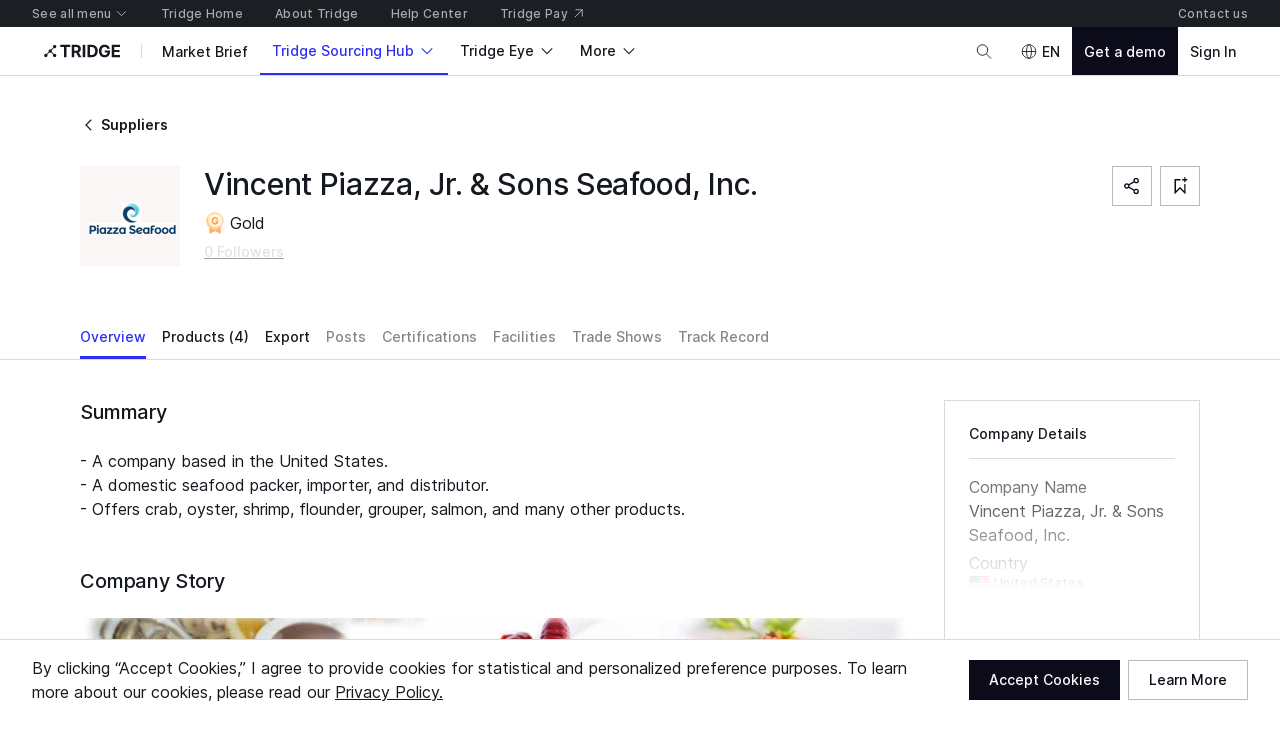

--- FILE ---
content_type: application/javascript
request_url: https://cdn-new.tridge.com/js/chunks/YFF4LUXZ.js
body_size: 1383
content:
import{a as G}from"https://cdn-new.tridge.com/js/chunks/M2NVPUVX.js";import{a as K}from"https://cdn-new.tridge.com/js/chunks/LPABLFQ7.js";import{a as W}from"https://cdn-new.tridge.com/js/chunks/UHMOPOZF.js";import{L as I,fa as J}from"https://cdn-new.tridge.com/js/chunks/RZ4ETNPO.js";import{G as $}from"https://cdn-new.tridge.com/js/chunks/ERXS3475.js";import{b as Z,c as ge,d as be}from"https://cdn-new.tridge.com/js/chunks/RGX4CCSB.js";import{b as y,e as Y,j as de,w as Q}from"https://cdn-new.tridge.com/js/chunks/HHI64AL2.js";Q();Q();ge();var _e=Object.defineProperty,me=Object.defineProperties,Pe=Object.getOwnPropertyDescriptors,D=Object.getOwnPropertySymbols,ee=Object.prototype.hasOwnProperty,te=Object.prototype.propertyIsEnumerable,X=(e,r,i)=>r in e?_e(e,r,{enumerable:!0,configurable:!0,writable:!0,value:i}):e[r]=i,a=(e,r)=>{for(var i in r||(r={}))ee.call(r,i)&&X(e,i,r[i]);if(D)for(var i of D(r))te.call(r,i)&&X(e,i,r[i]);return e},n=(e,r)=>me(e,Pe(r)),q=(e,r)=>{var i={};for(var t in e)ee.call(e,t)&&r.indexOf(t)<0&&(i[t]=e[t]);if(e!=null&&D)for(var t of D(e))r.indexOf(t)<0&&te.call(e,t)&&(i[t]=e[t]);return i},he=(e,r)=>{let i=(0,Z.useRef)({isFetchingMore:!1,isUpdated:!1}),{current:t}=i,{isFetchingMore:c,isUpdated:g}=t,_=a(a({},{variables:void 0,extraVariables:void 0,filter:{},page:{},after:void 0,before:void 0,size:20,onCompleted:void 0,fetchPolicy:"cache-first",skip:!1}),r),{variables:k,extraVariables:S,filter:V,page:m,after:P,before:u,onCompleted:M,fetchPolicy:w,size:f,skip:C}=_,F=q(_,["variables","extraVariables","filter","page","after","before","onCompleted","fetchPolicy","size","skip"]),p=$(V,o=>o!==void 0),{before:x,ordering:j}=m||{},h=a(n(a({after:P,before:u},u||x?{last:f,first:null}:{first:f}),{ordering:j}),m),s=k||a({filter:p,page:h},S),l=G(e,a({skip:C,variables:s,onCompleted:M,fetchPolicy:c||g?"cache-first":w},F)),{loading:d,error:v,data:A,fetchMore:O,refetch:oe,networkStatus:R}=l,ae=q(l,["loading","error","data","fetchMore","refetch","networkStatus"]);!c&&g&&(t.isUpdated=!1);let L=e.definitions[0].kind==="OperationDefinition"&&e.definitions[0].selectionSet.selections[0].kind==="Field"?e.definitions[0].selectionSet.selections[0].name.value:"",se=A?A[L]:{},{page:N,count:ne,objects:le}=se||{},{startCursor:ce,endCursor:H}=N||{};!c&&g&&(t.isUpdated=!1);let fe=()=>R===3||t.isFetchingMore?null:(t.isFetchingMore=!0,O({variables:n(a({},s),{page:n(a({},s.page),{first:f,after:H})}),updateQuery:(o,{fetchMoreResult:b})=>{t.isUpdated=!0;let z=o[L],B=b[L];return{[L]:n(a(a({},z),B),{objects:[...z.objects,...B.objects]})}}}).then(o=>(t.isFetchingMore=!1,o)).catch(o=>{t.isFetchingMore=!1})),pe=()=>(t.isFetchingMore=!0,O({variables:n(a({},s),{page:n(a({},s.page),{last:f,before:ce,first:null,after:null})}),updateQuery:(o,{fetchMoreResult:b})=>(t.isUpdated=!0,b||o)}).then(o=>(t.isFetchingMore=!1,o)).catch(o=>{t.isFetchingMore=!1})),ue=()=>(t.isFetchingMore=!0,O({variables:n(a({},s),{page:n(a({},s.page),{first:f,after:H,before:null,last:null})}),updateQuery:(o,{fetchMoreResult:b})=>(t.isUpdated=!0,b||o)}).then(o=>(t.isFetchingMore=!1,o)).catch(o=>{t.isFetchingMore=!1}));return n(a({},ae),{loading:d,error:v,data:A,fetchMore:O,onLoad:fe,onPrev:pe,onNext:ue,page:N,count:ne,refetch:oe,networkStatus:R,objects:le||[]})},re=he;var T=de(be());var ve=(e,r)=>{let i=(0,T.useContext)(K),{sendQueryAction:t}=W(),h=re(e,y(y({},i),r)),{data:c}=h,g=Y(h,["data"]),{variables:E,extraVariables:U,filter:_,page:k,size:S,sendQueryAction:V}=r||{},m=J(_,s=>s!==void 0),P=E||y({filter:m},U),{ordering:u}=k||{},M=e.definitions[0].kind==="OperationDefinition"&&e.definitions[0].selectionSet.selections[0].kind==="Field"?e.definitions[0].selectionSet.selections[0].name.value:"",w=e.definitions[0].kind!=="SchemaDefinition"&&e.definitions[0].kind!=="SchemaExtension"?e.definitions[0].name.value:"",f=c?c[M]:{},{page:C,count:F,objects:p}=f||{},{startCursor:x,endCursor:j}=C||{};return(0,T.useEffect)(()=>{if(t&&V!==null&&p&&JSON.stringify(p)){let s={filter:P&&P.filter,page:{from:x,to:j,size:S},ordering:u&&I(u)?u.map(({field:l,direction:d})=>d==="DESC"?`-${l}`:l):null};t(w,{object:p.map(({id:l,code:d,__typename:v})=>(l||d)&&v?`${v}: ${l||d}`:null),objectResultCount:p.length,objectTotalCount:F,queryType:"list",data:{variables:s}})}},[JSON.stringify(p)]),y({data:c},g)},ie=ve,je=ie;window.__REACT_LAZY_LOADED_MODULES__||(window.__REACT_LAZY_LOADED_MODULES__=[]);window.__REACT_LAZY_LOADED_MODULES__.push({"src/hooks/useListQueryPaginator":ie});export{je as a};


--- FILE ---
content_type: application/javascript
request_url: https://cdn-new.tridge.com/js/chunks/7CR7D4VB.js
body_size: 435
content:
import{a as f}from"https://cdn-new.tridge.com/js/chunks/VL6QNOCH.js";import{a as p}from"https://cdn-new.tridge.com/js/chunks/K7SJ7332.js";import{b as n}from"https://cdn-new.tridge.com/js/chunks/7C72JARF.js";import{a as s}from"https://cdn-new.tridge.com/js/chunks/NK4FODUU.js";import{a as l}from"https://cdn-new.tridge.com/js/chunks/T275OX2G.js";import{a as i}from"https://cdn-new.tridge.com/js/chunks/OBMTKTOQ.js";import{a as e}from"https://cdn-new.tridge.com/js/chunks/2JE6TP2B.js";import{D as m}from"https://cdn-new.tridge.com/js/chunks/QWG3RNVL.js";import{d as S}from"https://cdn-new.tridge.com/js/chunks/RGX4CCSB.js";import{j as y,w as t}from"https://cdn-new.tridge.com/js/chunks/HHI64AL2.js";t();var o=y(S());var d=e.div.withConfig({componentId:"sc-hPcHXp"})``,a=e(n).withConfig({componentId:"sc-lkOtVD"})`width:100%;
`,h=e(p).withConfig({componentId:"sc-hXwWTE"})`border:none;background-color:${({theme:r})=>r.colors.surface2};height:266px;display:flex;justify-content:center;align-items:center;
`,P=({seller:r})=>o.default.createElement(d,null,r.story?o.default.createElement(o.default.Fragment,null,r.storyPhoto?o.default.createElement(a,{src:r.storyPhoto,proxyConfig:{quality:50}}):null,o.default.createElement(l,{top:2},o.default.createElement(f,{contentType:"marketplacePost"},r.story))):o.default.createElement(h,null,o.default.createElement(i,{color:"onSurfaceSubtle"},o.default.createElement(s,{code:"_trans.social_marketplace_phase1.57.46"},"There is no company story to be shown yet.")))),c=P,L=c;window.__REACT_LAZY_LOADED_MODULES__||(window.__REACT_LAZY_LOADED_MODULES__=[]);window.__REACT_LAZY_LOADED_MODULES__.push({"src/components/SellerProfileStory":c});t();var O=m`
  fragment sellerFieldsForSellerProfileStory on Seller {
    id
    storyPhoto
    story
  }
`;export{L as a,O as b};


--- FILE ---
content_type: application/javascript
request_url: https://cdn-new.tridge.com/js/chunks/7JCP2QJM.js
body_size: 184
content:
import{b as p}from"https://cdn-new.tridge.com/js/chunks/7C72JARF.js";import{d as x}from"https://cdn-new.tridge.com/js/chunks/RGX4CCSB.js";import{b as D,e as P,j as V,w as e}from"https://cdn-new.tridge.com/js/chunks/HHI64AL2.js";e();var s=V(x());var m="https://cdn-new.tridge.com/assets/QUN2DXDQ.png";var B="https://cdn-new.tridge.com/assets/R73EA34C.png";var _="https://cdn-new.tridge.com/assets/B3H5ZLGL.png";var d="https://cdn-new.tridge.com/assets/IORJNLDS.png";var i="https://cdn-new.tridge.com/assets/RQAEURCD.png";var a=N=>{var r=N,{name:o="bronze",width:t=22,height:A=22}=r,R=P(r,["name","width","height"]);return s.default.createElement(p,D({src:{bronze:m,diamond:B,gold:_,platinum:d,silver:i}[o],alt:o,width:t,height:A},R))},n=a,G=n;window.__REACT_LAZY_LOADED_MODULES__||(window.__REACT_LAZY_LOADED_MODULES__=[]);window.__REACT_LAZY_LOADED_MODULES__.push({"src/components/MedalImg":n});export{G as a};


--- FILE ---
content_type: application/javascript
request_url: https://cdn-new.tridge.com/js/chunks/KELTPXIV.js
body_size: -15
content:
import{D as i}from"https://cdn-new.tridge.com/js/chunks/QWG3RNVL.js";import{w as e}from"https://cdn-new.tridge.com/js/chunks/HHI64AL2.js";e();var r=i`
  fragment mediaFileFieldsForMediaFileStreamUploader on MediaFile {
    accessUrl
    mediaUri
    filename
    contentType
    contentLength
  }
`;export{r as a};


--- FILE ---
content_type: application/javascript
request_url: https://cdn-new.tridge.com/js/chunks/4K5VVGZZ.js
body_size: -23
content:
import{a as e,b as o}from"https://cdn-new.tridge.com/js/chunks/VPKGGCJC.js";import{w as _}from"https://cdn-new.tridge.com/js/chunks/HHI64AL2.js";_();o();var r=e,p=r;window.__REACT_LAZY_LOADED_MODULES__||(window.__REACT_LAZY_LOADED_MODULES__=[]);window.__REACT_LAZY_LOADED_MODULES__.push({"src/hocs/withForwardedRef":r});export{p as a};


--- FILE ---
content_type: application/javascript
request_url: https://cdn-new.tridge.com/js/chunks/PRLF7DIS.js
body_size: 952
content:
import{a as l}from"https://cdn-new.tridge.com/js/chunks/UYKZOGPL.js";import{a as c}from"https://cdn-new.tridge.com/js/chunks/K7SJ7332.js";import{a as C}from"https://cdn-new.tridge.com/js/chunks/2PRGMJXB.js";import{a as e}from"https://cdn-new.tridge.com/js/chunks/GK3GZHPX.js";import{a as p}from"https://cdn-new.tridge.com/js/chunks/WCMQXIKA.js";import{a as n}from"https://cdn-new.tridge.com/js/chunks/LEOBYF6E.js";import{a as t}from"https://cdn-new.tridge.com/js/chunks/UCIHRWUV.js";import{b as _}from"https://cdn-new.tridge.com/js/chunks/7C72JARF.js";import{a as u}from"https://cdn-new.tridge.com/js/chunks/NK4FODUU.js";import{a as g}from"https://cdn-new.tridge.com/js/chunks/T275OX2G.js";import{a}from"https://cdn-new.tridge.com/js/chunks/OBMTKTOQ.js";import{a as r}from"https://cdn-new.tridge.com/js/chunks/2JE6TP2B.js";import{D as b}from"https://cdn-new.tridge.com/js/chunks/QWG3RNVL.js";import{d as A}from"https://cdn-new.tridge.com/js/chunks/RGX4CCSB.js";import{j as z,w as o}from"https://cdn-new.tridge.com/js/chunks/HHI64AL2.js";o();var i=z(A());var M={sellerCertification:n.object.isRequired,className:n.string,renderSide:n.func},O={className:void 0,renderSide:void 0},U=r(c).withConfig({componentId:"sc-mhEFr"})`height:100%;
`,I=r(t.Side).withConfig({componentId:"sc-ipPDHf"})`display:flex;
`,N=r(_).withConfig({componentId:"sc-fFFVeE"})`border:1px solid ${({theme:s})=>s.colors.surfaceBorderSubtle};border-radius:50%;width:32px;height:32px;
`,m=({sellerCertification:s,className:x,renderSide:f})=>{let{id:S,issuingOrganization:D,certificateNumber:P,issuingDate:T,validFrom:B,validTo:v,certificate:d}=s,w=[{id:"organization",label:["_trans.supplier_detail_page.certifications_tab.certificate_card.organization_title","Organization"],content:D},{id:"certificateNumber",label:["_trans.supplier_detail_page.certifications_tab.certificate_card.certificate_number_title","Certificate Number"],content:P},{id:"issuingDate",label:["_trans.supplier_detail_page.certifications_tab.certificate_card.issued_date_title","Issued Date"],content:i.default.createElement(l,{value:T})},{id:"validity",label:["_trans.supplier_detail_page.certifications_tab.certificate_card.validity_title","Validity"],content:i.default.createElement(a,null,i.default.createElement(l,{value:B})," ~ ",i.default.createElement(l,{value:v}))}];return i.default.createElement(U,{className:x},i.default.createElement(c.HeadSection,{vertical:1,horizontal:{mobile:2,desktop:3}},i.default.createElement(t,{valign:"center",spacing:1},i.default.createElement(t.Main,null,i.default.createElement(t,{valign:"center",spacing:1},i.default.createElement(I,null,i.default.createElement(N,{src:d.logo,alt:d.name,width:32,height:32,proxyConfig:{width:64,height:64,fitIn:!0}})),i.default.createElement(t.Main,null,i.default.createElement(a,{weight:"semiBold"},d.name)),f&&i.default.createElement(t.Side,null,f()))))),i.default.createElement(C,null),i.default.createElement(p,{all:{mobile:2,desktop:3}},i.default.createElement(e,null,w.map(({id:y,label:L,content:E},k)=>i.default.createElement(e.Unit,{size:1,key:`seller-certification-${S}-${y}`},i.default.createElement(g,{top:k>0?2:0},i.default.createElement(e,null,i.default.createElement(e.Unit,{size:{mobile:1,desktop:1/2}},i.default.createElement(a,{typography:"label.m",transform:"uppercase"},i.default.createElement(u,null,L))),i.default.createElement(e.Unit,{size:{mobile:1,desktop:1/2}},i.default.createElement(p,{top:{mobile:2,desktop:0}},E)))))))))};m.propTypes=M;m.defaultProps=O;var h=m,X=h;window.__REACT_LAZY_LOADED_MODULES__||(window.__REACT_LAZY_LOADED_MODULES__=[]);window.__REACT_LAZY_LOADED_MODULES__.push({"src/components/SellerCertificationBox":h});o();var ei=b`
  fragment sellerCertificationFieldsForSellerCertificationBox on SellerCertification {
    id
    certificate {
      id
      name
      logo
    }
    certificateNumber
    issuingDate
    issuingOrganization
    validFrom
    validTo
    files {
      id
      name
      file
    }
  }
`;export{X as a,ei as b};


--- FILE ---
content_type: application/javascript
request_url: https://cdn-new.tridge.com/js/chunks/ZBSDSHU7.js
body_size: -34
content:
import{a as o}from"https://cdn-new.tridge.com/js/chunks/L27FTUEY.js";import{w as _}from"https://cdn-new.tridge.com/js/chunks/HHI64AL2.js";_();var e=o,A=e;window.__REACT_LAZY_LOADED_MODULES__||(window.__REACT_LAZY_LOADED_MODULES__=[]);window.__REACT_LAZY_LOADED_MODULES__.push({"src/components/Checkbox":e});export{A as a};


--- FILE ---
content_type: application/javascript
request_url: https://cdn-new.tridge.com/js/chunks/PSDHWSME.js
body_size: 4923
content:
import{a as so}from"https://cdn-new.tridge.com/js/chunks/YTPNF4E5.js";import{a as Ve,b as Ne,c as Je,d as Qe,e as Xe,f as ro,g as io,h as lo,i as ao}from"https://cdn-new.tridge.com/js/chunks/OFZVWIQC.js";import{a as Ke}from"https://cdn-new.tridge.com/js/chunks/GM6HYDUB.js";import{c as no}from"https://cdn-new.tridge.com/js/chunks/33HT6ORM.js";import{a as Ge,b as Ze,c as oo,d as to}from"https://cdn-new.tridge.com/js/chunks/K7OZED7R.js";import{a as Ye}from"https://cdn-new.tridge.com/js/chunks/YS5ASORO.js";import{a as eo}from"https://cdn-new.tridge.com/js/chunks/M4WBY5GI.js";import{a as Re}from"https://cdn-new.tridge.com/js/chunks/F3LPI2WW.js";import{a as He}from"https://cdn-new.tridge.com/js/chunks/7QRXGG74.js";import{a as je}from"https://cdn-new.tridge.com/js/chunks/EKT6B533.js";import{a as K}from"https://cdn-new.tridge.com/js/chunks/QUJT7RUJ.js";import{a as We}from"https://cdn-new.tridge.com/js/chunks/VL6QNOCH.js";import{a as De}from"https://cdn-new.tridge.com/js/chunks/L7452FON.js";import{a as _e,b as H}from"https://cdn-new.tridge.com/js/chunks/F5L2BVMP.js";import{a as Z}from"https://cdn-new.tridge.com/js/chunks/PNDNL5PP.js";import{a as qe}from"https://cdn-new.tridge.com/js/chunks/D3Z3DF7W.js";import{a as Oe}from"https://cdn-new.tridge.com/js/chunks/VA7W7DAN.js";import{c as $e}from"https://cdn-new.tridge.com/js/chunks/GCG32DOM.js";import{a as N}from"https://cdn-new.tridge.com/js/chunks/SP3B3KQI.js";import{a as Fe}from"https://cdn-new.tridge.com/js/chunks/TYG27JJ3.js";import{a as Te}from"https://cdn-new.tridge.com/js/chunks/SAE52DNF.js";import{b as xe}from"https://cdn-new.tridge.com/js/chunks/22BQ2FQJ.js";import{b as Ae}from"https://cdn-new.tridge.com/js/chunks/WFXVQJTY.js";import{a as Be}from"https://cdn-new.tridge.com/js/chunks/WCQDMWH4.js";import{c as Me}from"https://cdn-new.tridge.com/js/chunks/UKPSEZH4.js";import{a as G}from"https://cdn-new.tridge.com/js/chunks/NCJVWSBQ.js";import{a as ze}from"https://cdn-new.tridge.com/js/chunks/CFKXO2NT.js";import{a as Y}from"https://cdn-new.tridge.com/js/chunks/Q6FDO73A.js";import{a as Ee}from"https://cdn-new.tridge.com/js/chunks/SDMW6SVH.js";import{a as Ie}from"https://cdn-new.tridge.com/js/chunks/4Q4ZNRIQ.js";import{a as p}from"https://cdn-new.tridge.com/js/chunks/UULDXMAK.js";import{a as C}from"https://cdn-new.tridge.com/js/chunks/K7SJ7332.js";import{b as M}from"https://cdn-new.tridge.com/js/chunks/OHWREBGI.js";import{a as Ce}from"https://cdn-new.tridge.com/js/chunks/D4NB4QBD.js";import{d as g}from"https://cdn-new.tridge.com/js/chunks/5OW6ZLTH.js";import{a as f}from"https://cdn-new.tridge.com/js/chunks/WCMQXIKA.js";import{a as L}from"https://cdn-new.tridge.com/js/chunks/BIOJI2HC.js";import{a as V}from"https://cdn-new.tridge.com/js/chunks/STE3EFZJ.js";import{a as Le}from"https://cdn-new.tridge.com/js/chunks/4C3H26CI.js";import{a as Ue}from"https://cdn-new.tridge.com/js/chunks/VLNZD2OY.js";import{b as j}from"https://cdn-new.tridge.com/js/chunks/KWXYD3QF.js";import{a as ve}from"https://cdn-new.tridge.com/js/chunks/NVGJDXL6.js";import{a as v}from"https://cdn-new.tridge.com/js/chunks/BMBIVK6M.js";import{a}from"https://cdn-new.tridge.com/js/chunks/MEZ44ZOG.js";import{a as s}from"https://cdn-new.tridge.com/js/chunks/UCIHRWUV.js";import{a as b}from"https://cdn-new.tridge.com/js/chunks/T3UWJ2TQ.js";import{b as D}from"https://cdn-new.tridge.com/js/chunks/7C72JARF.js";import{a as k}from"https://cdn-new.tridge.com/js/chunks/TSYV5I63.js";import{a as i}from"https://cdn-new.tridge.com/js/chunks/NK4FODUU.js";import{a as q}from"https://cdn-new.tridge.com/js/chunks/LMXPV24C.js";import{a as u}from"https://cdn-new.tridge.com/js/chunks/T275OX2G.js";import{a as r}from"https://cdn-new.tridge.com/js/chunks/OBMTKTOQ.js";import{f as be,h as Se,i as z,j as Pe}from"https://cdn-new.tridge.com/js/chunks/JQJLQA4M.js";import{a as t}from"https://cdn-new.tridge.com/js/chunks/2JE6TP2B.js";import{D as I}from"https://cdn-new.tridge.com/js/chunks/QWG3RNVL.js";import{f as ye}from"https://cdn-new.tridge.com/js/chunks/K7LIPEYN.js";import{a as y}from"https://cdn-new.tridge.com/js/chunks/CBUK4FIB.js";import{q as W}from"https://cdn-new.tridge.com/js/chunks/MKIQCJKQ.js";import{a as we}from"https://cdn-new.tridge.com/js/chunks/5IVNI6YM.js";import{d as he}from"https://cdn-new.tridge.com/js/chunks/RGX4CCSB.js";import{j as ge,w as c}from"https://cdn-new.tridge.com/js/chunks/HHI64AL2.js";c();var n=ge(he());var Ho=t.div.withConfig({componentId:"sc-eQLMcY"})`${Se(2)}
`,Go=t(Ce).withConfig({componentId:"sc-eRHhAE"})`display:flex;justify-content:center;align-items:center;${q("mobile","desktop")`width:37px;height:37px;`}${q("desktop")`width:56px;height:56px;`}
`,jo=t.div.withConfig({componentId:"sc-ca-dATn"})`line-height:0;display:flex;justify-content:space-between;${be(2)}
`,Vo=()=>n.default.createElement(Ho,null,n.default.createElement(s,{spacing:{mobile:.5,desktop:.75},wrap:!1},n.default.createElement(s.Side,null,n.default.createElement(Go,null)),n.default.createElement(s.Main,null,n.default.createElement(p,null,n.default.createElement(g,{typography:"label.m",width:204})),n.default.createElement(u,{top:.5},n.default.createElement(p,null,n.default.createElement(g,{typography:"label.m",width:170}))),n.default.createElement(u,{top:.5},n.default.createElement(p,null,n.default.createElement(g,{typography:"label.m",width:38}))))),n.default.createElement(u,{top:2},n.default.createElement(g,{typography:"body.s",lines:3})),n.default.createElement(jo,null,n.default.createElement(g,{typography:"label.m",width:80}),n.default.createElement(g,{typography:"label.m",width:32}))),po=Vo,No=po;window.__REACT_LAZY_LOADED_MODULES__||(window.__REACT_LAZY_LOADED_MODULES__=[]);window.__REACT_LAZY_LOADED_MODULES__.push({"src/components/MarketplaceUserPostProfileLinkItem/components/SkeletonItem":po});c();var e=ge(he());c();c();var mo=I`
  fragment sourcingRequestFieldsForSourcingRequestGradientItem_MarketplaceUserPostProfileLinkItem on SourcingRequest {
    id
    code
    status
    productNameFreeform
    tentativePurchaseVolume
    tentativePurchaseVolumeUnit
    product {
      id
      image
    }
    buyer {
      ... on Buyer {
        id
        name
        annualRevenueAmount
      }
      ... on SourcingHiddenBuyer {
        name
        annualRevenueAmount
      }
    }
    ...sourcingRequestFieldsForSourcingRequestEndAtDDayCountdown
    ...sourcingRequestFieldsActionBrowseItemOverviewTypeForSourcingRequestDescriptionList
  }
  ${Ke}
  ${no}
`;var Et=I`
  fragment marketplaceUserPostFieldsForMarketplaceUserPostProfileLinkItem on MarketplaceUserPost {
    id
    code
    impressionCount
    bookmarkCount
    body
    taggedProducts {
      id
      localizedName
    }
    taggedCountries {
      code
      name
    }
    images {
      ...mediaFileFieldsForMarketplaceUserPostImage
    }
    imagesCount
    youtubeId
    createdAt
    _contentType {
      id
    }
    embeddedOg {
      ...openGraphMetadataFieldsForOpenGraphMetadataOverviewItem
    }
    video {
      mediaUri
      accessUrl
    }
    supplies {
      id
      ...supplyFieldsForSupplyMarketplaceUserPostLinkItem
    }
    boothSupplies {
      id
      ...boothSupplyFieldsForBoothSupplyMarketplaceUserPostLinkItem
    }
    sourcingRequest {
      id
      ...sourcingRequestFieldsForSourcingRequestGradientItem_MarketplaceUserPostProfileLinkItem
    }
    author {
      id
      code
      name
      isTridge
      userImage {
        mediaUri
        accessUrl
      }
      company {
        id
        code
        name
        logo
        organizationIsBizVerified
        entity {
          ... on Buyer {
            id
          }
          ... on Seller {
            id
          }
        }
        seller {
          id
          status
          boothSuppliesAccessible
          suppliesAccessible
          entity {
            ... on Seller {
              id
              code
            }
            ... on Booth {
              id
              code
            }
            ...marketplaceSellerEntityFieldsForMarketplaceSellerEntityMarketplaceSellerEntityCollectionEntryCreateModal
          }
        }
      }
      ...marketplaceUserProfileFieldsForMarketplaceUserProfileFollowOrUnfollowButton
    }
    ...marketplaceUserPostFieldsForMarketplaceUserPostImpressionEventBlock
    ...bookmarkableFieldsForBookmarkableBookmarkOrUnbookmarkButton
  }
  ${ao}
  ${Je}
  ${io}
  ${Le}
  ${lo}
  ${ro}
  ${mo}
  ${$e}
  ${_e}
`,co=I`
  mutation marketplaceUserPostRedactForMarketplaceUserPostProfileLinkItem($id: Int!) {
    marketplaceUserPostRedact(id: $id) {
      ok
      errors {
        field
        messages
      }
    }
  }
`;var Yo=t.div.withConfig({componentId:"sc-bgqDma"})`position:relative;z-index:${({theme:l})=>l.zIndexes[2]};
`,Zo=t(Xe).withConfig({componentId:"sc-crjvEn"})`display:flex;flex-direction:column;height:100%;
`,Ko=t(D).withConfig({componentId:"sc-hBnjIS"})`object-fit:cover;
`,Jo=t.div.withConfig({componentId:"sc-cjRUgo"})`display:flex;align-items:center;gap:${({theme:l})=>l.spacing[.5]};word-break:break-all;
`,uo=t.span.withConfig({componentId:"sc-dIGTOI"})`flex:0 0 auto;vertical-align:middle;line-height:1;
`,Qo=t.div.withConfig({componentId:"sc-fahOLl"})`display:flex;justify-content:center;align-items:center;width:40px;height:40px;
`,Xo=t(D).withConfig({componentId:"sc-ecmKBa"})`object-fit:contain;max-width:100%;max-height:100%;
`,Hr=t.div.withConfig({componentId:"sc-iyoJMl"})``,Ro=t(Ee).withConfig({componentId:"sc-ieTJwM"})`width:100%;height:100%;video {object-fit:contain;object-position:center;}
`,et=t.div.withConfig({componentId:"sc-bcKreG"})`position:relative;
`,ot=t.div.withConfig({componentId:"sc-eLhBIv"})`position:absolute;bottom:0;right:0;width:43px;height:34px;display:flex;justify-content:center;align-items:center;background:rgba(0, 0, 0, 0.50);
`,tt=t(eo).withConfig({componentId:"sc-guZlhv"})`position:relative;* {margin-bottom:0;}
`,rt=t.div.withConfig({componentId:"sc-eGwxtB"})`position:absolute;bottom:0;left:0;right:0;background-color:${({theme:l})=>l.colors.surface1};line-height:1;
`,it=t.div.withConfig({componentId:"sc-fttnyw"})``,Q=ye`padding:0 !important;height:auto !important;width:auto !important;& > .interaction-statelayer {display:none;}
`,nt=t(qe).withConfig({componentId:"sc-dHWcHP"})`${Q}width:auto;
`,ko=t(Oe).withConfig({componentId:"sc-jrqxce"})`${Q}width:auto;
`,lt=t(H).withConfig({componentId:"sc-dqMyzT"})`${Q}width:auto;
`,at=t(Re).withConfig({componentId:"sc-hFfHtg"})`.icon {color:${({theme:l})=>l.colors.onSurface};}
`,st=t.div.withConfig({componentId:"sc-cXmHFt"})`position:relative;flex:1;
`,pt=t(b).withConfig({componentId:"sc-llzyTO"})`position:absolute;top:0;left:0;right:0;bottom:0;z-index:1;
`,fo=t.div.withConfig({componentId:"sc-iqrJGU"})`position:relative;${z(2)}
`,go=t(C).withConfig({componentId:"sc-eujTMf"})`background-color:${({theme:l})=>l.colors.secondaryContainer};border:1px solid ${({theme:l})=>l.colors.secondaryBorder};position:absolute;top:50%;left:50%;transform:translate(-50%, -50%);width:max-content;${Pe(1.5)}${z(2)}
`,ho=t.div.withConfig({componentId:"sc-cmOrDt"})`position:relative;${({isAccessible:l})=>l?"":"opacity:0.3;pointer-events:none;"}
`,mt=({marketplaceUserPost:l,onRedact:X})=>{let{location:bo}=we(),R=(0,e.useRef)(),ee=(0,e.useRef)(),oe=(0,e.useRef)(),{id:T,code:_,impressionCount:te,body:re,images:So,imagesCount:F,video:h,embeddedOg:ie,youtubeId:ne,author:le,createdAt:Po,sourcingRequest:ae,supplies:U,boothSupplies:B,taggedProducts:S,taggedCountries:P,_contentType:wo,viewerHasBookmark:Io,bookmarkCount:se}=l,{id:Mo}=wo,{id:pe,code:_o,name:x,company:Uo,userImage:Bo}=le,{accessUrl:Co}=Bo||{},{name:vo,logo:Lo,entity:d,organizationIsBizVerified:To,seller:Fo}=Uo||{},{code:xo}=d||{},{status:A,entity:E,suppliesAccessible:me,boothSuppliesAccessible:ce}=Fo||{},{code:de}=E||{},$=(d==null?void 0:d.__typename)==="Seller"?A==="BASIC"?`/find-suppliers/basic/${de}`:`/find-suppliers/premium/${de}`:(d==null?void 0:d.__typename)==="Buyer"?`/find-buyers/buyers/${xo}`:"#",[Ao,Eo]=Te(),{userProfile:$o}=Eo,{id:Oo}=$o||{},qo=Oo===pe,[zo,O]=(0,e.useState)(!1),[Do,ue]=(0,e.useState)(!1),ke=(0,e.useCallback)(()=>{M(e.default.createElement(a,{spacing:1},e.default.createElement(i,{code:"_trans.home.73"},"Post saved."),e.default.createElement(b,{to:"/my-list/posts",color:"inversePrimary",variant:"underline"},e.default.createElement(i,{code:"_trans.global.view_saved_posts_button"},"View saved posts"))),{position:"bottom-left"})},[]),fe=(0,e.useCallback)(()=>{M(e.default.createElement(a,{spacing:1},e.default.createElement(i,{code:"_trans.home.29"},"Post removed from saved list.")),{position:"bottom-left"})},[]);return e.default.createElement(Zo,{marketplaceUserPost:l},e.default.createElement(f,{horizontal:2,top:2,bottom:1.5},e.default.createElement(s,{spacing:{mobile:.5,desktop:.75},wrap:!1},e.default.createElement(s.Side,null,e.default.createElement(b,{to:$},e.default.createElement(p,null,e.default.createElement(Qo,null,e.default.createElement(Xo,{width:40,height:40,proxyConfig:{fitIn:!0,width:80,height:80},src:Lo,fallbackImageSrc:He}))))),e.default.createElement(s.Main,null,e.default.createElement(Jo,null,e.default.createElement(r,{typography:"label.m",weight:"semiBold",lineClamp:1},e.default.createElement(b,{to:$,color:"onSurface",variant:"animatedUnderline"},vo)),To?e.default.createElement(uo,null,e.default.createElement(Ae,null)):null,A==="PREMIUM"?e.default.createElement(uo,null,e.default.createElement(xe,null)):null),e.default.createElement(u,{top:.5},e.default.createElement(p,null,e.default.createElement(a,{alignment:"center",spacing:.5},e.default.createElement(Ko,{src:Co,fallbackImageSrc:Be,width:15,height:15,proxyConfig:{height:30,width:30}}),e.default.createElement(r,{typography:"label.s"},e.default.createElement(b,{to:{pathname:`/user-profiles/${_o}`,state:{background:bo}},variant:"animatedUnderline",color:"onSurfaceSubtle"},x)),e.default.createElement(r,{typography:"label.s",color:"onSurfaceSubtle"}," \xB7 ",e.default.createElement(Ye,{value:Po})))))),e.default.createElement(s.Side,null,e.default.createElement(L,{activatorRef:R,popoverContent:({active:o,onClose:m})=>o?!Ao&&qo?e.default.createElement(V,{items:[{id:"updateMarketplaceUserPostActionItem",content:e.default.createElement(a,{spacing:1,alignment:"center",wrap:!1},e.default.createElement(k,{name:"edit",typography:"body.xs"}),e.default.createElement(r,{typography:"label.m"},e.default.createElement(i,{code:"_trans.global.edit_button"},"Edit"))),onAction:()=>{O(!0),m()}},{id:"deleteMarketplaceUserPostActionItem",content:e.default.createElement(a,{spacing:1,alignment:"center",wrap:!1},e.default.createElement(k,{name:"trash-2",typography:"body.xs",color:"alert"}),e.default.createElement(r,{typography:"label.m",color:"alert"},e.default.createElement(i,{code:"_trans.global.delete_button"},"Delete"))),onAction:()=>{ue(!0),m()}}]}):e.default.createElement(V,{items:[{id:"bookmarkableBookmarkOrUnbookmark",content:e.default.createElement(lt,{bookmarkable:l,hierarchy:"quaternary",size:"s",onBookmark:ke,onUnbookmark:fe},e.default.createElement(r,{typography:"label.m"},Io?e.default.createElement(i,{code:"_trans.global.unsave_content_button"},"Unsave post"):e.default.createElement(i,{code:"_trans.global.save_post_button"},"Save post")))},{id:"sharePost",content:e.default.createElement(L,{activatorRef:ee,popoverContent:({active:w,onClose:Wo})=>w?e.default.createElement(f,{horizontal:2,vertical:1.5},e.default.createElement(Z,{sharings:["facebook","linkedIn","twitter","mail","clipboard"],onClick:Wo,url:`${y.frontHost}/user-posts/${_}`})):null,preferredPosition:"top"},({toggleActivation:w})=>e.default.createElement(it,{ref:ee,onClick:w},e.default.createElement(a,{alignment:"center"},e.default.createElement(k,{weight:"semiBold",color:"onSurface",name:"share-2",typography:"label.m"}),e.default.createElement(r,{typography:"label.m"},e.default.createElement(i,{code:"_trans.global.share_post_button"},"Share post")))))},{id:"copyLink",content:e.default.createElement(nt,{hierarchy:"quaternary",text:`${y.frontHost}/user-posts/${_}`,onClick:()=>{M(e.default.createElement(i,{code:"_trans.global.copy_board_toast"},"Copied successfully"))}},e.default.createElement(a,{alignment:"center"},e.default.createElement(k,{weight:"semiBold",name:"link",typography:"label.m"}),e.default.createElement(r,{typography:"label.m"},e.default.createElement(i,{code:"_trans.global.copy_link_to_post_button"},"Copy link to post"))))},{id:"saveCompany",content:A==="BASIC"?e.default.createElement(ko,{marketplaceSellerEntity:E,hierarchy:"quaternary",icon:"bookmark-plus",size:"s"},e.default.createElement(r,{typography:"label.m"},e.default.createElement(i,{code:"_trans.home.11"},"Save this company"))):e.default.createElement(ko,{marketplaceSellerEntity:E,hierarchy:"quaternary",icon:"bookmark-plus",size:"s"},e.default.createElement(r,{typography:"label.m"},e.default.createElement(i,{code:"_trans.home.11"},"Save this company")))},{id:"viewAuthorProfile",content:e.default.createElement(Me,{to:$,color:"onSurface"},e.default.createElement(a,{alignment:"center"},e.default.createElement(k,{name:"eye",typography:"label.m",weight:"semiBold"}),e.default.createElement(r,{typography:"label.m"},e.default.createElement(i,{code:"_trans.home.86"},"View this company\u2019s profile"))))},{id:"followOrUnfollowAuthorProfile",content:e.default.createElement(at,{marketplaceUserProfile:le,followLabel:e.default.createElement(r,{typography:"label.m",color:"onSurface"},e.default.createElement(i,{code:"_trans.global.follow_username_button"},"Follow ",{UserName:x})),unfollowLabel:e.default.createElement(r,{typography:"label.m",color:"onSurface"},e.default.createElement(i,{code:"_trans.global.unfollow_username_button"},"Unfollow ",{UserName:x}))})},{id:"reportMarketplaceReportable",content:e.default.createElement(Ne,{marketplaceReportableId:T,marketplaceReportableType:Mo},e.default.createElement(a,{alignment:"center",wrap:!1},e.default.createElement(k,{name:"flag",typography:"label.m"}),e.default.createElement(r,{typography:"label.m"},e.default.createElement(i,{code:"_trans.global.report_post_button"},"Report post"))))}]}):null},({toggleActivation:o})=>e.default.createElement(v,{ref:R,onClick:o,icon:"more-horizontal",hierarchy:"quaternary",size:"s"}))))),e.default.createElement(st,null,e.default.createElement(f,{horizontal:2,bottom:1.5},re?e.default.createElement(tt,{maxHeight:86,gradientHidden:!0,renderButton:({isOpen:o,onToggle:m})=>o?null:e.default.createElement(rt,null,e.default.createElement(G,{variant:"underline",color:"onSurface",onClick:m},e.default.createElement(r,{typography:"label.m"},e.default.createElement(i,{code:"_trans.global.see_more_button"},"See more"))))},e.default.createElement(We,{contentType:"marketplacePost"},re)):null),F>0?e.default.createElement(et,null,e.default.createElement(N,{ratio:"3:2"},e.default.createElement(to,{image:So[0],proxyConfig:{width:724,height:482}})),F>1&&e.default.createElement(De,{colorScheme:"dark"},e.default.createElement(ot,null,e.default.createElement(r,{typography:"label.m",color:"onSurface"},`+${F}`)))):null,h!=null&&h.accessUrl||ne?e.default.createElement(N,{ratio:"16:9"},e.default.createElement(Ro,{url:(h==null?void 0:h.accessUrl)||`${y.youtubeBaseUrl}/watch?v=${ne}`,controls:!0,loop:!0,muted:!0,config:{youtube:{playerVars:{origin:y.youtubeBaseUrl}}}})):null,ie?e.default.createElement(Ze,{openGraphMetadata:ie}):null,ae?e.default.createElement(f,{horizontal:2},e.default.createElement(so,{sourcingRequest:ae})):null,(U==null?void 0:U.length)>0?e.default.createElement(fo,null,e.default.createElement(ho,{isAccessible:me},e.default.createElement(Y,{items:U,getItemKey:o=>`${o.id}`,spacing:.75,perPage:2,isExpanded:!1,renderItem:o=>e.default.createElement(C,null,e.default.createElement(oo,{supply:o}))})),me?null:e.default.createElement(go,null,e.default.createElement(r,{typography:"body.xs",textAlign:"center"},e.default.createElement(i,{code:"_trans.phase_2.9_feed_enhancement.24"},"These products are no longer available.")))):null,(B==null?void 0:B.length)>0?e.default.createElement(fo,null,e.default.createElement(ho,{isAccessible:ce},e.default.createElement(Y,{items:B,getItemKey:o=>`${o.id}`,spacing:.75,perPage:2,isExpanded:!1,renderItem:o=>e.default.createElement(C,null,e.default.createElement(Ge,{boothSupply:o}))})),ce?null:e.default.createElement(go,null,e.default.createElement(r,{typography:"body.xs",textAlign:"center"},e.default.createElement(i,{code:"_trans.phase_2.9_feed_enhancement.24"},"These products are no longer available.")))):null,S.length>0||P.length>0?e.default.createElement(u,{top:1.5,horizontal:2},e.default.createElement(a,{spacing:.75,alignment:"center"},e.default.createElement(ze,{chips:[...S,...P].slice(0,3).map(o=>o.__typename==="Product"?{id:`${o.__typename}:${o.id}`,label:o.localizedName,linkTo:`/search${W({filter:{productId:o.id}})}`}:{id:`${o.__typename}:${o.code}`,label:o.name,linkTo:`/search${W({filter:{q:o.name}})}`})}),P.length+S.length>3?e.default.createElement(p,null,e.default.createElement(Yo,null,e.default.createElement(ve,{content:e.default.createElement(r,{typography:"label.s",weight:"regular"},e.default.createElement(Ie,{texts:[...S,...P].map(o=>o.__typename==="Product"?o.localizedName:o.name),divider:", "}))},e.default.createElement(r,{typography:"label.xs",color:"onSurfaceSubtle",weight:"regular"},"+",P.length+S.length-3)))):null)):null,e.default.createElement(pt,{to:`/user-posts/${_}`})),e.default.createElement(f,{horizontal:2,vertical:1.5},e.default.createElement(s,{valign:"center"},e.default.createElement(s.Main,null,e.default.createElement(a,{alignment:"center",spacing:.5},e.default.createElement(p,null,e.default.createElement(Fe,{marketplaceUserProfileId:pe},(o,m)=>e.default.createElement(v,{icon:"message-with-message",hierarchy:"quaternary",size:"s",disabled:o,onClick:w=>{m(w)}}))),e.default.createElement(H,{bookmarkable:l,hierarchy:"quaternary",size:"s",onBookmark:ke,onUnbookmark:fe}),e.default.createElement(L,{activatorRef:oe,preferredPosition:"top",popoverContent:({active:o,onClose:m})=>o?e.default.createElement(f,{horizontal:2,vertical:1.5},e.default.createElement(Z,{sharings:["facebook","linkedIn","twitter","mail","clipboard"],onClick:m,url:`${y.frontHost}/user-posts/${_}`})):null},({toggleActivation:o})=>e.default.createElement(v,{ref:oe,onClick:o,hierarchy:"quaternary",icon:"share-2",size:"s"})))),e.default.createElement(s.Side,null,e.default.createElement(a,{alignment:"center",spacing:1.5},se>0?e.default.createElement(p,null,e.default.createElement(a,{spacing:.5,wrap:!1,alignment:"center"},e.default.createElement(j,{name:"bookmark",color:"onSurfaceSubtlest",strokeWidth:1.5,width:12,height:12}),e.default.createElement(r,{typography:"label.xs",color:"onSurfaceSubtlest",weight:"regular"},K(se,"0,0")))):null,te>0?e.default.createElement(p,null,e.default.createElement(Ue,{renderContent:({active:o,inactivate:m})=>o?e.default.createElement(Ve,{isOpen:o,onClose:m}):null},({toggleActivation:o})=>e.default.createElement(G,{onClick:o,variant:"animatedUnderline",color:"onSurfaceSubtlest"},e.default.createElement(a,{spacing:.5,wrap:!1,alignment:"center"},e.default.createElement(j,{name:"eye",color:"onSurfaceSubtlest",strokeWidth:1.5,width:12,height:12}),e.default.createElement(r,{typography:"label.xs",color:"onSurfaceSubtlest",weight:"regular"},K(te,"0,0")))))):null)))),zo?e.default.createElement(Qe,{marketplaceUserPostId:T,isOpen:!0,onClose:()=>{O(!1)},onSuccess:()=>{O(!1)}}):null,Do?e.default.createElement(je,{isOpen:!0,onClose:()=>{ue(!1)},size:"extraSmall",mutation:co,variables:{id:T},onSuccess:()=>{M(e.default.createElement(i,{code:"_trans.delete_toast"},"Deleted successfully!")),X&&X()},body:e.default.createElement(i,{code:"_trans.social_marketplace_phase1.80"},"Are you sure you want to delete this post?")}):null)};var yo=mt,Gr=yo;window.__REACT_LAZY_LOADED_MODULES__||(window.__REACT_LAZY_LOADED_MODULES__=[]);window.__REACT_LAZY_LOADED_MODULES__.push({"src/components/MarketplaceUserPostProfileLinkItem":yo});export{No as a,Et as b,Gr as c};


--- FILE ---
content_type: application/javascript
request_url: https://cdn-new.tridge.com/js/chunks/PVI3D6Q7.js
body_size: 5454
content:
import{a as oo}from"https://cdn-new.tridge.com/js/chunks/OKVSFEUK.js";import{a as Re}from"https://cdn-new.tridge.com/js/chunks/7JCP2QJM.js";import{b as Je,c as Xe}from"https://cdn-new.tridge.com/js/chunks/VBPBCETK.js";import{b as eo}from"https://cdn-new.tridge.com/js/chunks/OQDA7DMP.js";import{a as Ke}from"https://cdn-new.tridge.com/js/chunks/7QRXGG74.js";import{b as Ze}from"https://cdn-new.tridge.com/js/chunks/2P3CULOS.js";import"https://cdn-new.tridge.com/js/chunks/FRLYEDSY.js";import"https://cdn-new.tridge.com/js/chunks/UMTEACRB.js";import"https://cdn-new.tridge.com/js/chunks/EG755343.js";import"https://cdn-new.tridge.com/js/chunks/TFWX2BW5.js";import"https://cdn-new.tridge.com/js/chunks/CBWPCRCY.js";import"https://cdn-new.tridge.com/js/chunks/NGTVRAN5.js";import"https://cdn-new.tridge.com/js/chunks/RDIRAU42.js";import"https://cdn-new.tridge.com/js/chunks/AE6LU7OQ.js";import{a as T}from"https://cdn-new.tridge.com/js/chunks/AJJITLBH.js";import"https://cdn-new.tridge.com/js/chunks/L7452FON.js";import{a as Te}from"https://cdn-new.tridge.com/js/chunks/NCGWOIVA.js";import{a as s}from"https://cdn-new.tridge.com/js/chunks/XCNBHXU4.js";import{a as Ee}from"https://cdn-new.tridge.com/js/chunks/4AXBME5T.js";import"https://cdn-new.tridge.com/js/chunks/NVYLN3JH.js";import"https://cdn-new.tridge.com/js/chunks/5V5GEX3A.js";import"https://cdn-new.tridge.com/js/chunks/WXYQ6E4M.js";import{b as Le}from"https://cdn-new.tridge.com/js/chunks/TAKXPUEH.js";import"https://cdn-new.tridge.com/js/chunks/5U6IGQVV.js";import"https://cdn-new.tridge.com/js/chunks/TQ4OXWF7.js";import"https://cdn-new.tridge.com/js/chunks/BIOQ6I6U.js";import"https://cdn-new.tridge.com/js/chunks/QRSTFVII.js";import{S as je,da as Ye}from"https://cdn-new.tridge.com/js/chunks/LJA5MTX3.js";import{a as ze,b as Ne}from"https://cdn-new.tridge.com/js/chunks/JBCIBFPN.js";import"https://cdn-new.tridge.com/js/chunks/EBXRZ5T2.js";import{a as Qe}from"https://cdn-new.tridge.com/js/chunks/VQXNYBP7.js";import"https://cdn-new.tridge.com/js/chunks/AZMCRAQ7.js";import"https://cdn-new.tridge.com/js/chunks/V7MAWDYY.js";import"https://cdn-new.tridge.com/js/chunks/47I4R2OI.js";import"https://cdn-new.tridge.com/js/chunks/PSNCOZVU.js";import"https://cdn-new.tridge.com/js/chunks/WJ352LZC.js";import"https://cdn-new.tridge.com/js/chunks/YWYCDQVZ.js";import"https://cdn-new.tridge.com/js/chunks/YOYTKVZU.js";import"https://cdn-new.tridge.com/js/chunks/XQLRLULN.js";import"https://cdn-new.tridge.com/js/chunks/RDPUV77G.js";import{a as Ge}from"https://cdn-new.tridge.com/js/chunks/T6KWLDNG.js";import"https://cdn-new.tridge.com/js/chunks/VL6P6T76.js";import"https://cdn-new.tridge.com/js/chunks/U2NBRVLP.js";import{a as W}from"https://cdn-new.tridge.com/js/chunks/PNDNL5PP.js";import"https://cdn-new.tridge.com/js/chunks/D3Z3DF7W.js";import{a as q}from"https://cdn-new.tridge.com/js/chunks/VA7W7DAN.js";import"https://cdn-new.tridge.com/js/chunks/4YL6JHME.js";import"https://cdn-new.tridge.com/js/chunks/FRO2PTV2.js";import"https://cdn-new.tridge.com/js/chunks/LF3VBZ4H.js";import"https://cdn-new.tridge.com/js/chunks/GCG32DOM.js";import{a as Oe}from"https://cdn-new.tridge.com/js/chunks/SP3B3KQI.js";import"https://cdn-new.tridge.com/js/chunks/TYG27JJ3.js";import"https://cdn-new.tridge.com/js/chunks/WFXXFOFA.js";import"https://cdn-new.tridge.com/js/chunks/ZQYW5XUQ.js";import"https://cdn-new.tridge.com/js/chunks/2DUIQDOW.js";import"https://cdn-new.tridge.com/js/chunks/SAE52DNF.js";import"https://cdn-new.tridge.com/js/chunks/22BQ2FQJ.js";import{b as Fe}from"https://cdn-new.tridge.com/js/chunks/WFXVQJTY.js";import"https://cdn-new.tridge.com/js/chunks/WCQDMWH4.js";import"https://cdn-new.tridge.com/js/chunks/UKPSEZH4.js";import{a as $e}from"https://cdn-new.tridge.com/js/chunks/NCJVWSBQ.js";import{a as xe}from"https://cdn-new.tridge.com/js/chunks/YYH4IKB4.js";import"https://cdn-new.tridge.com/js/chunks/ZIVXIHBE.js";import"https://cdn-new.tridge.com/js/chunks/J3QZ26ER.js";import"https://cdn-new.tridge.com/js/chunks/WU46KSEW.js";import"https://cdn-new.tridge.com/js/chunks/ITVLHE7T.js";import"https://cdn-new.tridge.com/js/chunks/G2KZUEXF.js";import{a as U}from"https://cdn-new.tridge.com/js/chunks/RP2VVDPQ.js";import"https://cdn-new.tridge.com/js/chunks/Q6FDO73A.js";import"https://cdn-new.tridge.com/js/chunks/SDMW6SVH.js";import"https://cdn-new.tridge.com/js/chunks/UJAPCZMJ.js";import"https://cdn-new.tridge.com/js/chunks/4Q4ZNRIQ.js";import"https://cdn-new.tridge.com/js/chunks/VB26FEUY.js";import"https://cdn-new.tridge.com/js/chunks/LHFIWR2C.js";import"https://cdn-new.tridge.com/js/chunks/73B7IHUN.js";import"https://cdn-new.tridge.com/js/chunks/HTLJ2WY7.js";import"https://cdn-new.tridge.com/js/chunks/NWDVDBYM.js";import{a as We}from"https://cdn-new.tridge.com/js/chunks/PGKEHSQG.js";import{a as qe}from"https://cdn-new.tridge.com/js/chunks/IOPQRWZN.js";import{a as Ve}from"https://cdn-new.tridge.com/js/chunks/EA4ORZPJ.js";import"https://cdn-new.tridge.com/js/chunks/FPQ6ODQ2.js";import"https://cdn-new.tridge.com/js/chunks/NMB476BS.js";import"https://cdn-new.tridge.com/js/chunks/KJTFXXLO.js";import{a as Me}from"https://cdn-new.tridge.com/js/chunks/UULDXMAK.js";import{a as j}from"https://cdn-new.tridge.com/js/chunks/PUXZG64N.js";import"https://cdn-new.tridge.com/js/chunks/K7SJ7332.js";import"https://cdn-new.tridge.com/js/chunks/HRYXQ43S.js";import"https://cdn-new.tridge.com/js/chunks/RCKYI2XE.js";import"https://cdn-new.tridge.com/js/chunks/UQT2FMEZ.js";import"https://cdn-new.tridge.com/js/chunks/QCT7DCWZ.js";import"https://cdn-new.tridge.com/js/chunks/INYWG7YA.js";import"https://cdn-new.tridge.com/js/chunks/OHWREBGI.js";import{a as He}from"https://cdn-new.tridge.com/js/chunks/3QMTHDSQ.js";import"https://cdn-new.tridge.com/js/chunks/RBCIPNAP.js";import"https://cdn-new.tridge.com/js/chunks/B3A2TJPC.js";import{a as N}from"https://cdn-new.tridge.com/js/chunks/4U2Q63SL.js";import"https://cdn-new.tridge.com/js/chunks/BOBXQRVB.js";import{a as O}from"https://cdn-new.tridge.com/js/chunks/OEFZIOQV.js";import{a as H}from"https://cdn-new.tridge.com/js/chunks/2PRGMJXB.js";import"https://cdn-new.tridge.com/js/chunks/HPA5E3F2.js";import"https://cdn-new.tridge.com/js/chunks/D4NB4QBD.js";import{d as I}from"https://cdn-new.tridge.com/js/chunks/5OW6ZLTH.js";import"https://cdn-new.tridge.com/js/chunks/GK3GZHPX.js";import{a as P}from"https://cdn-new.tridge.com/js/chunks/WCMQXIKA.js";import"https://cdn-new.tridge.com/js/chunks/XQZV4LDE.js";import"https://cdn-new.tridge.com/js/chunks/USIIYW5A.js";import"https://cdn-new.tridge.com/js/chunks/P4VAFLAC.js";import{a as z}from"https://cdn-new.tridge.com/js/chunks/BIOJI2HC.js";import"https://cdn-new.tridge.com/js/chunks/4VKNXJ7V.js";import"https://cdn-new.tridge.com/js/chunks/3M7QPC6R.js";import"https://cdn-new.tridge.com/js/chunks/STE3EFZJ.js";import"https://cdn-new.tridge.com/js/chunks/VLECDXUI.js";import"https://cdn-new.tridge.com/js/chunks/4C3H26CI.js";import"https://cdn-new.tridge.com/js/chunks/D7XFOXMF.js";import"https://cdn-new.tridge.com/js/chunks/7C6BNZSZ.js";import"https://cdn-new.tridge.com/js/chunks/DAZL3VB7.js";import"https://cdn-new.tridge.com/js/chunks/KLOB3GZ7.js";import"https://cdn-new.tridge.com/js/chunks/Z4YNDYCJ.js";import"https://cdn-new.tridge.com/js/chunks/ITG37VYE.js";import{a as Be}from"https://cdn-new.tridge.com/js/chunks/VLNZD2OY.js";import"https://cdn-new.tridge.com/js/chunks/LJO5JEWS.js";import"https://cdn-new.tridge.com/js/chunks/YAYEXRJQ.js";import"https://cdn-new.tridge.com/js/chunks/KWXYD3QF.js";import"https://cdn-new.tridge.com/js/chunks/KQZGXPSO.js";import"https://cdn-new.tridge.com/js/chunks/P6WWVOTI.js";import"https://cdn-new.tridge.com/js/chunks/7B4KCZ7N.js";import"https://cdn-new.tridge.com/js/chunks/ISAHOQLB.js";import"https://cdn-new.tridge.com/js/chunks/5BPRDY6E.js";import"https://cdn-new.tridge.com/js/chunks/SXY3RFGS.js";import{a as Ue}from"https://cdn-new.tridge.com/js/chunks/VAJBUFO7.js";import"https://cdn-new.tridge.com/js/chunks/7QIOTEBE.js";import{a as D}from"https://cdn-new.tridge.com/js/chunks/LEOBYF6E.js";import"https://cdn-new.tridge.com/js/chunks/TQBBV6YV.js";import"https://cdn-new.tridge.com/js/chunks/WFZWJVJO.js";import"https://cdn-new.tridge.com/js/chunks/2XDG4Z6X.js";import"https://cdn-new.tridge.com/js/chunks/GE4CSK7B.js";import"https://cdn-new.tridge.com/js/chunks/CECD23QV.js";import"https://cdn-new.tridge.com/js/chunks/JW5P7QBE.js";import{a as ve}from"https://cdn-new.tridge.com/js/chunks/J3VR6GDX.js";import"https://cdn-new.tridge.com/js/chunks/NVGJDXL6.js";import"https://cdn-new.tridge.com/js/chunks/RMDL4MKW.js";import{a as we}from"https://cdn-new.tridge.com/js/chunks/VUZEW4WY.js";import"https://cdn-new.tridge.com/js/chunks/435KQCA7.js";import"https://cdn-new.tridge.com/js/chunks/LX6FUAMP.js";import{a as Ae}from"https://cdn-new.tridge.com/js/chunks/3Y5OESZB.js";import"https://cdn-new.tridge.com/js/chunks/M5H2DFRG.js";import{a as F}from"https://cdn-new.tridge.com/js/chunks/BMBIVK6M.js";import"https://cdn-new.tridge.com/js/chunks/YFF4LUXZ.js";import"https://cdn-new.tridge.com/js/chunks/LIXVNRB4.js";import{a as De}from"https://cdn-new.tridge.com/js/chunks/MEZ44ZOG.js";import{a as S}from"https://cdn-new.tridge.com/js/chunks/UCIHRWUV.js";import"https://cdn-new.tridge.com/js/chunks/M2NVPUVX.js";import"https://cdn-new.tridge.com/js/chunks/LPABLFQ7.js";import"https://cdn-new.tridge.com/js/chunks/UHMOPOZF.js";import"https://cdn-new.tridge.com/js/chunks/U3ZDUN5W.js";import{a as _}from"https://cdn-new.tridge.com/js/chunks/AYO5LVOF.js";import"https://cdn-new.tridge.com/js/chunks/VXTJA67W.js";import"https://cdn-new.tridge.com/js/chunks/3B3HMLAY.js";import"https://cdn-new.tridge.com/js/chunks/LDU7KTXR.js";import"https://cdn-new.tridge.com/js/chunks/YBVTC4DO.js";import"https://cdn-new.tridge.com/js/chunks/7NTZZLIJ.js";import"https://cdn-new.tridge.com/js/chunks/4AIZYN3C.js";import"https://cdn-new.tridge.com/js/chunks/FSWXJ6BZ.js";import"https://cdn-new.tridge.com/js/chunks/HFA6US57.js";import"https://cdn-new.tridge.com/js/chunks/4NSR7AIL.js";import"https://cdn-new.tridge.com/js/chunks/AONIRZ4D.js";import"https://cdn-new.tridge.com/js/chunks/JX23SX7F.js";import"https://cdn-new.tridge.com/js/chunks/ZQLHQNJM.js";import"https://cdn-new.tridge.com/js/chunks/W5JQW6FQ.js";import"https://cdn-new.tridge.com/js/chunks/FPDXF2OH.js";import"https://cdn-new.tridge.com/js/chunks/3R6GBAK7.js";import"https://cdn-new.tridge.com/js/chunks/O42QY3CT.js";import"https://cdn-new.tridge.com/js/chunks/3MGQYSS6.js";import"https://cdn-new.tridge.com/js/chunks/EDCCMOPA.js";import"https://cdn-new.tridge.com/js/chunks/BIO4M2T3.js";import"https://cdn-new.tridge.com/js/chunks/URNEYYJL.js";import"https://cdn-new.tridge.com/js/chunks/WT44P6SH.js";import"https://cdn-new.tridge.com/js/chunks/RJNYWK2M.js";import"https://cdn-new.tridge.com/js/chunks/PELLPZG7.js";import"https://cdn-new.tridge.com/js/chunks/4UMU7S3A.js";import"https://cdn-new.tridge.com/js/chunks/HM5TMHEI.js";import"https://cdn-new.tridge.com/js/chunks/XZADWVEE.js";import"https://cdn-new.tridge.com/js/chunks/IYCUIAL3.js";import"https://cdn-new.tridge.com/js/chunks/7DFISFHG.js";import"https://cdn-new.tridge.com/js/chunks/YNDBTQYX.js";import"https://cdn-new.tridge.com/js/chunks/GPCYK3LX.js";import"https://cdn-new.tridge.com/js/chunks/DMRKXDYE.js";import"https://cdn-new.tridge.com/js/chunks/52NE73IF.js";import"https://cdn-new.tridge.com/js/chunks/E3PCM2ZK.js";import"https://cdn-new.tridge.com/js/chunks/SVST3AZ2.js";import"https://cdn-new.tridge.com/js/chunks/ERWQNMVF.js";import"https://cdn-new.tridge.com/js/chunks/XNLLZSLF.js";import"https://cdn-new.tridge.com/js/chunks/KOIEX5EJ.js";import"https://cdn-new.tridge.com/js/chunks/AD35VBER.js";import"https://cdn-new.tridge.com/js/chunks/5OTHF6LA.js";import"https://cdn-new.tridge.com/js/chunks/5FAR2MYO.js";import"https://cdn-new.tridge.com/js/chunks/QRJSMSHN.js";import"https://cdn-new.tridge.com/js/chunks/3RIEUGCK.js";import{a as M}from"https://cdn-new.tridge.com/js/chunks/T3UWJ2TQ.js";import{a as Se}from"https://cdn-new.tridge.com/js/chunks/6SH2E3IH.js";import"https://cdn-new.tridge.com/js/chunks/D4O2WB36.js";import{b as ke}from"https://cdn-new.tridge.com/js/chunks/RV2N22BM.js";import"https://cdn-new.tridge.com/js/chunks/R5TYKG26.js";import"https://cdn-new.tridge.com/js/chunks/5POUPG2C.js";import"https://cdn-new.tridge.com/js/chunks/VRPHSY4L.js";import{b as Ce}from"https://cdn-new.tridge.com/js/chunks/7C72JARF.js";import"https://cdn-new.tridge.com/js/chunks/TQXA5RLI.js";import{a as $}from"https://cdn-new.tridge.com/js/chunks/TSYV5I63.js";import{a as Pe}from"https://cdn-new.tridge.com/js/chunks/TXW3223I.js";import"https://cdn-new.tridge.com/js/chunks/TANIMTAS.js";import{a as y}from"https://cdn-new.tridge.com/js/chunks/NK4FODUU.js";import{a as u}from"https://cdn-new.tridge.com/js/chunks/LMXPV24C.js";import"https://cdn-new.tridge.com/js/chunks/DWMFUVXX.js";import"https://cdn-new.tridge.com/js/chunks/H27PWBXU.js";import{a as f}from"https://cdn-new.tridge.com/js/chunks/T275OX2G.js";import{a as g}from"https://cdn-new.tridge.com/js/chunks/OBMTKTOQ.js";import"https://cdn-new.tridge.com/js/chunks/4K5VVGZZ.js";import{i as he}from"https://cdn-new.tridge.com/js/chunks/JQJLQA4M.js";import{a as i}from"https://cdn-new.tridge.com/js/chunks/2JE6TP2B.js";import{D as h}from"https://cdn-new.tridge.com/js/chunks/QWG3RNVL.js";import{a as be}from"https://cdn-new.tridge.com/js/chunks/CBVVAW5L.js";import"https://cdn-new.tridge.com/js/chunks/YFJAFOGB.js";import"https://cdn-new.tridge.com/js/chunks/HK4SHN2C.js";import"https://cdn-new.tridge.com/js/chunks/V3QL2OVK.js";import"https://cdn-new.tridge.com/js/chunks/VEQCJP5H.js";import"https://cdn-new.tridge.com/js/chunks/3R72IL6W.js";import"https://cdn-new.tridge.com/js/chunks/XX6F7C4G.js";import"https://cdn-new.tridge.com/js/chunks/HVDQGKMG.js";import"https://cdn-new.tridge.com/js/chunks/GH4WRFZV.js";import"https://cdn-new.tridge.com/js/chunks/4A67G42K.js";import"https://cdn-new.tridge.com/js/chunks/KBKDC5CM.js";import"https://cdn-new.tridge.com/js/chunks/LBBI4VOM.js";import"https://cdn-new.tridge.com/js/chunks/N3QDKIZ3.js";import"https://cdn-new.tridge.com/js/chunks/OPLHNT4A.js";import"https://cdn-new.tridge.com/js/chunks/T7IKSOWM.js";import"https://cdn-new.tridge.com/js/chunks/Z5Y4GHRD.js";import"https://cdn-new.tridge.com/js/chunks/WA2JBMZP.js";import"https://cdn-new.tridge.com/js/chunks/VPKGGCJC.js";import"https://cdn-new.tridge.com/js/chunks/UYQKCKFT.js";import"https://cdn-new.tridge.com/js/chunks/NKTT4ACS.js";import"https://cdn-new.tridge.com/js/chunks/HKPQR5NQ.js";import"https://cdn-new.tridge.com/js/chunks/K7LIPEYN.js";import"https://cdn-new.tridge.com/js/chunks/I46IQSWS.js";import"https://cdn-new.tridge.com/js/chunks/NMB5HQDS.js";import"https://cdn-new.tridge.com/js/chunks/AMRVUKET.js";import"https://cdn-new.tridge.com/js/chunks/4SGDUEVW.js";import"https://cdn-new.tridge.com/js/chunks/PDLIR3VQ.js";import{a as B}from"https://cdn-new.tridge.com/js/chunks/CBUK4FIB.js";import{b as Ie}from"https://cdn-new.tridge.com/js/chunks/M7UY7IP7.js";import"https://cdn-new.tridge.com/js/chunks/TXLS7UCB.js";import"https://cdn-new.tridge.com/js/chunks/MKIQCJKQ.js";import{C as fe,ja as ge,ra as ye,s as A}from"https://cdn-new.tridge.com/js/chunks/RZ4ETNPO.js";import"https://cdn-new.tridge.com/js/chunks/S2EBBIIR.js";import"https://cdn-new.tridge.com/js/chunks/ERXS3475.js";import"https://cdn-new.tridge.com/js/chunks/5IVNI6YM.js";import"https://cdn-new.tridge.com/js/chunks/BG2N3LWR.js";import{c as _e}from"https://cdn-new.tridge.com/js/chunks/G6XOARHR.js";import"https://cdn-new.tridge.com/js/chunks/N4WZIIBS.js";import"https://cdn-new.tridge.com/js/chunks/SRNKPNG5.js";import"https://cdn-new.tridge.com/js/chunks/2ATG4BLS.js";import"https://cdn-new.tridge.com/js/chunks/VI3EMPJK.js";import{d as Mo}from"https://cdn-new.tridge.com/js/chunks/RGX4CCSB.js";import{b as d,c as x,e as ce,j as ue,w as C,y as Bo}from"https://cdn-new.tridge.com/js/chunks/HHI64AL2.js";C();var p=ue(Bo());var e=ue(Mo());C();var to=h`
  query sellerForSellerDetailRoutes($filter: SellerFilterInput) {
    seller(filter: $filter) {
      id
      name
      medal
      validationStatus
      clientCount
      logo
      supplyCount
      hasExportExperience
      facilityCount
      participationCount
      certificationCount
      supplyCertifiedCount
      exportMarketCount
      trackRecordCount
      marketplaceCompany {
        id
        userPostCount
        userProfileFollowCount
        organizationIsBizVerified
      }
      profileScore {
        id
        totalProfileScore
      }
      country {
        code
        localizedName
      }
      _contentType {
        id
      }
      supplies {
        id
        product {
          id
          category2Id
        }
      }
      createdAt
      updatedAt
      ...marketplaceSellerEntityFieldsForMarketplaceSellerEntityMarketplaceSellerEntityCollectionEntryCreateModalButton
    }
  }
  ${Ge}
`,ro=h`
  mutation detailPageVisitHistoryCreateForSellerDetailRoutes($data: DetailPageVisitHistoryCreateInput!) {
    detailPageVisitHistoryCreate(data: $data) {
      ok
      errors {
        field
        messages
      }
      data {
        id
      }
    }
  }
`,io=h`
  query marketplaceUserProfilesForSellerDetailRoutes(
    $filter: MarketplaceUserProfileFilterInput,
    $page: PageInput,
  ) {
    marketplaceUserProfiles(filter: $filter, page: $page) {
      count
      page {
        startCursor
        endCursor
        hasPrevious
        hasNext
      }
      objects {
        id
        ...marketplaceUserProfileFieldsForMarketplaceUserProfileCompanyLogoLabelLinkItem
      }
    }
  }
  ${eo}
`,no=h`
  query topPriorityAppendedBoothsForSellerDetailRoutes(
    $filter: BoothFilterInput,
    $page: PageInput,
    $product_In: [Int],
    $product_Category2_In: [Int],
  ) {
    topPriorityAppendedBooths (
      filter: $filter, 
      page: $page
    ) {
      count
      page {
        startCursor
        endCursor
        hasPrevious
        hasNext
      }
      objects {
        id
        code
        ...boothFieldsArgumentTypeForBoothSearchedSupplyBrowseActionsItem
      }
    }
  }
  ${Qe}
`;var Fo=(0,p.default)(()=>import("https://cdn-new.tridge.com/js/chunks/NFUZYPYR.js"),"src/routes/SellerDetailUserPosts"),Oo=(0,p.default)(()=>import("https://cdn-new.tridge.com/js/chunks/DZ3I3C2V.js"),"src/routes/SellerDetailCertifications"),Ho=(0,p.default)(()=>import("https://cdn-new.tridge.com/js/chunks/3BWQTQ2Y.js"),"src/routes/SellerDetailExport"),Uo=(0,p.default)(()=>import("https://cdn-new.tridge.com/js/chunks/TQQDNUMY.js"),"src/routes/SellerDetailFacilities"),zo=(0,p.default)(()=>import("https://cdn-new.tridge.com/js/chunks/KXJDPGYC.js"),"src/routes/SellerDetailOverview"),No=(0,p.default)(()=>import("https://cdn-new.tridge.com/js/chunks/FL4CBDV5.js"),"src/routes/SellerDetailParticipations"),qo=(0,p.default)(()=>import("https://cdn-new.tridge.com/js/chunks/Q4LCBEP5.js"),"src/routes/SellerDetailRecords"),Wo=(0,p.default)(()=>import("https://cdn-new.tridge.com/js/chunks/3HGHR5SB.js"),"src/routes/SellerDetailSupplies"),jo={location:D.object.isRequired,match:D.object.isRequired},Vo={},Yo=i(oo).withConfig({componentId:"sc-koLShd"})`display:flex;align-items:center;justify-content:space-between;${he(.5)}${u("desktop")`display:none;`}> * {flex-shrink:0;}
`,Go=i.div.withConfig({componentId:"sc-iMQozf"})``,Qo=i(S.Side).withConfig({componentId:"sc-cCDYLH"})`${u("mobile","desktop")`display:none;`}
`,Zo=i.div.withConfig({componentId:"sc-dgOPZd"})`${u("mobile","desktop")`display:none;`}
`,Ko=i(Pe).withConfig({componentId:"sc-hYUNQd"})`display:flex;flex-direction:column;
`,V=i(Se).withConfig({componentId:"sc-hcMhrw"})`max-width:1184px;
`,Jo=i.div.withConfig({componentId:"sc-PcTLQ"})`flex:1;-ms-flex:1;display:flex;
`,Xo=i(Ce).withConfig({componentId:"sc-bURLID"})`object-fit:contain;
`,Ro=i.div.withConfig({componentId:"sc-dJoJqb"})`${u("mobile")`width:60px;max-height:60px;`}${u("desktop")`width:100px;max-height:100px;`}
`,et=i.div.withConfig({componentId:"sc-gHZGOu"})`display:inline;> * {display:inherit;}
`,ot=i.div.withConfig({componentId:"sc-esHmgL"})`display:inline-block;
`,tt="{{companyName}}, {{country}} - Find Suppliers | Tridge",rt="Explore {{companyName}}'s profile. Discover agri-products, services & more. Elevate your sourcing journey with Tridge!",Y=({location:G,match:ao})=>{var se;let{isBackgroundable:so}=Le(),{t:l}=be(),[po]=Ie(),{isAuthenticated:Q}=po||{},{seller:r}=ao.params,Z=(0,e.useRef)(),K=(0,e.useRef)(),{loading:t,data:mo}=Ue(to,{variables:{filter:{code:r}},ssr:!0}),{seller:L}=mo,{id:co,name:b,logo:E,supplyCount:v,hasExportExperience:uo,facilityCount:fo,participationCount:go,certificationCount:yo,supplyCertifiedCount:ho,exportMarketCount:So,trackRecordCount:bo,clientCount:ko,country:Co,profileScore:_o,medal:J,supplies:X=[],marketplaceCompany:Po,createdAt:Io,updatedAt:To}=L||{},[Lo]=Ae(ro);ve({loading:t,onLoad:()=>{Q&&Lo({variables:{data:{targetId:co,targetTypeName:"Seller"}}})}});let{id:Eo,userPostCount:vo,userProfileFollowCount:R,organizationIsBizVerified:wo}=Po||{},k=A(X.map(({product:o})=>o.id)),ee=A(X.map(({product:o})=>o.category2Id)),{totalProfileScore:xo=0}=_o||{},{localizedName:oe}=Co||{},te=!t&&!v,Do=!t&&!uo&&!So,re=!t&&!fo,ie=!t&&!go,ne=!t&&!yo&&!ho,le=!t&&!ko&&!bo,w=(0,e.useRef)(),ae=(0,e.useMemo)(()=>fe([{id:"sellerOverview",to:{pathname:`/find-suppliers/basic/${r}`,exact:!0},content:l("_trans.global.overview_tab","Overview"),keepState:!0,disabled:t},{id:"sellerDetailUserPosts",to:{pathname:`/find-suppliers/basic/${r}/user-posts`,exact:!0},content:l("_trans.social_marketplace_phase1.5.38","Posts"),keepState:!0,disabled:t||vo===0},{id:"sellerSupplies",to:{pathname:`/find-suppliers/basic/${r}/supplies`},content:l("_trans.global.products_tab","Products"),disabled:t||te,count:v,keepState:!0},{id:"sellerCertifications",to:{pathname:`/find-suppliers/basic/${r}/certifications`},content:l("_trans.global.certifications_tab","Certifications"),disabled:t||ne,keepState:!0},{id:"sellerFacilities",to:{pathname:`/find-suppliers/basic/${r}/facilities`},content:l("_trans.global.facilities_tab","Facilities"),disabled:t||re,keepState:!0},{id:"sellerExport",to:{pathname:`/find-suppliers/basic/${r}/export`},content:l("_trans.global.export_tab","Export"),disabled:t||Do,keepState:!0},{id:"sellerParticipations",to:{pathname:`/find-suppliers/basic/${r}/participations`},content:l("_trans.global.trade_shows_tab","Trade Shows"),disabled:t||ie,keepState:!0},{id:"sellerRecords",to:{pathname:`/find-suppliers/basic/${r}/records`},content:l("_trans.global.track_record_tab","Track Record"),disabled:t||le,keepState:!0}],({disabled:o})=>!!o),[r,te,v,ne,re,ie,le,t]),Ao=(se=ae.filter(o=>o.to.pathname===G.pathname)[0])==null?void 0:se.id;return e.default.createElement(Ko,{helmet:e.default.createElement(ke,{title:["_trans.social_marketplace_phase1.67.35",tt,{companyName:b,country:oe}],description:["_trans.social_marketplace_phase1.46.98",rt,{companyName:b,country:oe}]},e.default.createElement("script",{type:"application/ld+json"},JSON.stringify({"@context":"http://schema.org","@type":"ProfilePage",dateCreated:Io,dateModified:To,mainEntity:d({"@type":"Organization",name:b,identifier:r},E&&{image:E})}))),backgroundable:so,backgroundColor:"surface1"},e.default.createElement(j,{vertical:{mobile:3.5,desktop:5}},e.default.createElement(V,null,e.default.createElement(Yo,null,e.default.createElement(g,{typography:"label.m",weight:"semiBold"},e.default.createElement(M,{to:"/find-suppliers/suppliers",color:"onSurface"},e.default.createElement($,{name:"chevron-left",typography:"label.m",inline:!0})," ",e.default.createElement(y,{code:"_trans.social_marketplace_phase1.64.91"},"Suppliers"))),e.default.createElement(U,null,e.default.createElement(z,{activatorRef:Z,popoverContent:({active:o,onClose:n})=>o?e.default.createElement(P,{horizontal:2,vertical:1.5},e.default.createElement(W,{sharings:["facebook","linkedIn","twitter","mail","clipboard"],onClick:n,url:`${B.frontHost}${G.pathname}`})):null,preferredPosition:"top"},({toggleActivation:o})=>e.default.createElement(F,{ref:Z,onClick:()=>{o()},hierarchy:"quaternary",icon:"share-2"})),e.default.createElement(q,{marketplaceSellerEntity:L,hierarchy:"quaternary",icon:"bookmark-plus"}))),e.default.createElement(Zo,null,e.default.createElement(f,{bottom:4},e.default.createElement(g,{typography:"label.m",weight:"semiBold"},e.default.createElement(M,{to:"/find-suppliers/suppliers",color:"onSurface",variant:"animatedUnderline"},e.default.createElement($,{name:"chevron-left",typography:"label.m",inline:!0})," ",e.default.createElement(y,{code:"_trans.global.suppliers_button"},"Suppliers"))))),e.default.createElement(S,{spacing:{mobile:1,desktop:1.5}},e.default.createElement(S.Side,null,e.default.createElement(Ro,null,e.default.createElement(Oe,{ratio:"1:1"},e.default.createElement(Xo,{src:E,fallbackImageSrc:Ke,proxyConfig:{width:200,height:200,fitIn:!0}})))),e.default.createElement(S.Main,null,e.default.createElement(et,null,t?e.default.createElement(I,{typography:"headline.s"}):e.default.createElement(qe,null,`${b} `)),e.default.createElement(ot,null,wo?e.default.createElement(Fe,{imgDimensions:{width:20,height:20}}):null),e.default.createElement(f,{top:1},t?e.default.createElement(I,{lines:1}):xo!==0?e.default.createElement(De,{alignment:"center",spacing:.5},e.default.createElement(we,{vertical:"center"},e.default.createElement(Me,null,e.default.createElement(Re,{name:J}))),e.default.createElement(g,{typography:"body.m"},ge(J))):null),e.default.createElement(f,{top:1},e.default.createElement(Be,{renderContent:({active:o,inactivate:n})=>e.default.createElement(_,{isOpen:o,onClose:n,title:l("_trans.social_marketplace_phase1.44","Followers")},e.default.createElement(_.Body,null,e.default.createElement(_.Section,null,e.default.createElement(N,{query:io,filter:{followingUserProfile_CompanyId:Eo}},({loading:a,objects:c})=>e.default.createElement(O,{loading:a,items:c,gridSize:1,spacing:1,getItemKey:m=>`${m.id}`,renderItem:m=>e.default.createElement(Xe,{marketplaceUserProfile:m}),skeleton:e.default.createElement(Je,null)})))))},({toggleActivation:o})=>e.default.createElement(g,{typography:"label.m",decoration:"underline"},e.default.createElement($e,{onClick:o,color:"onSurfaceSubtle",variant:"underline",disabled:R===0},e.default.createElement(y,{code:"_trans.global.follower_count_followers_button"},{followerCount:R}," Followers")))))),e.default.createElement(Qo,null,e.default.createElement(f,{top:{mobile:3,desktop:0}},e.default.createElement(U,{spacing:1},e.default.createElement(z,{activatorRef:K,popoverContent:({active:o,onClose:n})=>o?e.default.createElement(P,{horizontal:2,vertical:1.5},e.default.createElement(W,{sharings:["facebook","linkedIn","twitter","mail","clipboard"],onClick:n,url:`${B.frontHost}/find-suppliers/basic/${r}`})):null,preferredPosition:"top"},({toggleActivation:o})=>e.default.createElement(F,{ref:K,onClick:o,icon:"share-2",hierarchy:"tertiary"})),e.default.createElement(q,{marketplaceSellerEntity:L,hierarchy:"tertiary",icon:"bookmark-plus"}))))))),e.default.createElement(P,{top:1},e.default.createElement(V,null,e.default.createElement(Go,{ref:w},e.default.createElement(T,{selected:Ao,tabs:ae,onSelect:()=>{w.current&&He.move(w.current,{tolerance:Ze()})},renderTab:(it,{selected:pe,getTabContent:me})=>{var de=it,{id:o,content:n,to:a,disabled:c}=de,m=ce(de,["id","content","to","disabled"]);return Q||o==="sellerOverview"?e.default.createElement(T.Tab,x(d({},m),{id:o,to:a,disabled:c,selected:pe}),me(d({id:o,content:n,to:a,disabled:c},m))):e.default.createElement(xe,null,e.default.createElement(T.Tab,x(d({},m),{id:o,disabled:c,selected:pe}),me(d({id:o,content:n,to:a,disabled:c},m))))}})))),e.default.createElement(H,null),e.default.createElement(Jo,null,e.default.createElement(Te,null,e.default.createElement(Ee,null,e.default.createElement(s,{path:"/find-suppliers/basic/:seller/user-posts",component:Fo}),e.default.createElement(s,{path:"/find-suppliers/basic/:seller/supplies",component:Wo}),e.default.createElement(s,{path:"/find-suppliers/basic/:seller/certifications",component:Oo}),e.default.createElement(s,{path:"/find-suppliers/basic/:seller/facilities",component:Uo}),e.default.createElement(s,{path:"/find-suppliers/basic/:seller/export",component:Ho}),e.default.createElement(s,{path:"/find-suppliers/basic/:seller/participations",component:No}),e.default.createElement(s,{path:"/find-suppliers/basic/:seller/records",component:qo}),e.default.createElement(s,{path:"/find-suppliers/basic/:seller",component:zo}),e.default.createElement(_e,{to:"/page-not-found"})))),k.length>0&&e.default.createElement(N,{query:no,size:3,filter:{supplies_Product_In:k},page:Ye(je,"-activeExhibitionAccess_TotalPaidAmount"),extraVariables:d(d({},k?{product_In:k}:{}),ee?{product_Category2_In:ee}:{})},({loading:o,objects:n})=>!t&&!o&&n.length===0?null:e.default.createElement(e.default.Fragment,null,e.default.createElement(H,null),e.default.createElement(j,{backgroundColor:"surface1",top:{mobile:5,desktop:8},bottom:{mobile:3,desktop:5}},e.default.createElement(V,null,t?e.default.createElement(I,{typography:"title.l",width:120}):e.default.createElement(We,null,e.default.createElement(y,{code:"_trans.social_marketplace_phase1.28.100"},"Recommended suppliers for you")),e.default.createElement(f,{top:3},e.default.createElement(O,{items:n,gridSize:{mobile:1,desktop:1/3},spacing:{mobile:1,desktop:2},getItemKey:a=>`${a.id}`,wrap:{mobile:!1,desktop:!0},expandedSpacing:{mobile:4,desktop:0},renderItem:a=>e.default.createElement(Ne,{booth:a}),skeleton:e.default.createElement(ze,null)})))))))};Y.propTypes=jo;Y.defaultProps=Vo;var lo=ye([Ve({h1:{typography:"headline.m"},h2:{typography:"title.m"}})])(Y),Sr=lo;window.__REACT_LAZY_LOADED_MODULES__||(window.__REACT_LAZY_LOADED_MODULES__=[]);window.__REACT_LAZY_LOADED_MODULES__.push({"src/routes/SellerDetailRoutes":lo});export{Sr as default};


--- FILE ---
content_type: application/javascript
request_url: https://cdn-new.tridge.com/js/chunks/OQDA7DMP.js
body_size: 146
content:
import{D as r}from"https://cdn-new.tridge.com/js/chunks/QWG3RNVL.js";import{w as e}from"https://cdn-new.tridge.com/js/chunks/HHI64AL2.js";e();e();var o=r`
  fragment marketplaceUserProfileFieldsForMarketplaceUserProfileCompanyLabelLinkItem on MarketplaceUserProfile {
    id
    code
    name
    userImage {
      accessUrl
      mediaUri
    }
    company {
      id
      name
      organizationIsBizVerified
      seller {
        id
        status
        entity {
          ... on Seller {
            id
            code
          }
          ... on Booth {
            id
            code
          }
        }
      }
      entity {
        ... on Seller { 
          id
          code
        }
        ... on Buyer {
          id
          code
        }
      }
    }
  }
`;var d=r`
  fragment marketplaceUserProfileFieldsForMarketplaceUserProfileCompanyLogoLabelLinkItem on MarketplaceUserProfile {
    id
    company {
      id
      logo
      entity {
        ... on Buyer {
          id
          code
        }
        ... on Seller {
          id
          code
        }
      }
      seller {
        id
        entity {
          ... on Seller {
            id
            code
          }
          ... on Booth {
            id
            code
          }
        }
      }
    }
    ...marketplaceUserProfileFieldsForMarketplaceUserProfileCompanyLabelLinkItem
  }
  ${o}
`;export{o as a,d as b};


--- FILE ---
content_type: application/javascript
request_url: https://cdn-new.tridge.com/js/chunks/YTPNF4E5.js
body_size: 1103
content:
import{a as T}from"https://cdn-new.tridge.com/js/chunks/ARF5MGDA.js";import{a as C}from"https://cdn-new.tridge.com/js/chunks/S6ZKBNBY.js";import{a as w}from"https://cdn-new.tridge.com/js/chunks/NGTVRAN5.js";import{a as b}from"https://cdn-new.tridge.com/js/chunks/UIPSSJZT.js";import{a as v}from"https://cdn-new.tridge.com/js/chunks/7IPG3OQ7.js";import{a}from"https://cdn-new.tridge.com/js/chunks/4Q4ZNRIQ.js";import{a as h}from"https://cdn-new.tridge.com/js/chunks/HTLJ2WY7.js";import{a as s}from"https://cdn-new.tridge.com/js/chunks/FWEYVG3M.js";import{a as k}from"https://cdn-new.tridge.com/js/chunks/K7SJ7332.js";import{a as S}from"https://cdn-new.tridge.com/js/chunks/WCMQXIKA.js";import{a as n}from"https://cdn-new.tridge.com/js/chunks/UCIHRWUV.js";import{a as y}from"https://cdn-new.tridge.com/js/chunks/UHMOPOZF.js";import{a as _}from"https://cdn-new.tridge.com/js/chunks/T3UWJ2TQ.js";import{b as f}from"https://cdn-new.tridge.com/js/chunks/7C72JARF.js";import{a as r}from"https://cdn-new.tridge.com/js/chunks/NK4FODUU.js";import{a as u}from"https://cdn-new.tridge.com/js/chunks/LMXPV24C.js";import{a as i}from"https://cdn-new.tridge.com/js/chunks/T275OX2G.js";import{a as e}from"https://cdn-new.tridge.com/js/chunks/OBMTKTOQ.js";import{a as t}from"https://cdn-new.tridge.com/js/chunks/2JE6TP2B.js";import{d as U}from"https://cdn-new.tridge.com/js/chunks/RGX4CCSB.js";import{j as F,w as d}from"https://cdn-new.tridge.com/js/chunks/HHI64AL2.js";d();var o=F(U());var z=t(e).withConfig({componentId:"sc-FwOki"})`${u("mobile")`-webkit-line-clamp:2;`}${u("desktop")`-webkit-line-clamp:1;`}
`,Z=t.div.withConfig({componentId:"sc-gweysb"})`position:relative;
`,N=t(f).withConfig({componentId:"sc-kZOlwY"})`position:relative;object-fit:cover;object-position:center;
`,Y=t.div.withConfig({componentId:"sc-gTopZO"})`position:relative;
`,$=t(_).withConfig({componentId:"sc-bGSAkz"})`position:absolute;left:0;right:0;top:0;bottom:0;
`,j=({sourcingRequest:m})=>{let{sendAmplitudeEvent:I}=y(),{code:L,status:l,productNameFreeform:q,tentativePurchaseVolume:B,tentativePurchaseVolumeUnit:x,product:A,buyer:D}=m,{image:M}=A,{name:O,annualRevenueAmount:E}=D;return o.default.createElement(Y,null,o.default.createElement(b,{bottom:!0,gradientSize:150},o.default.createElement(k,null,o.default.createElement(S,{all:2},o.default.createElement(n,null,o.default.createElement(n.Main,null,l==="ongoing"?o.default.createElement(s,{status:"accent"},o.default.createElement(a,{texts:[o.default.createElement(r,{code:"_trans.sourcing_requests.42.76"},"Ongoing"),o.default.createElement(T,{sourcingRequest:m})],divider:" \xB7 "})):l==="closed"?o.default.createElement(s,null,o.default.createElement(r,{code:"_trans.sourcing_requests.69.2"},"Closed")):o.default.createElement(s,{status:"warning"},o.default.createElement(r,{code:"_trans.global.pending_badge"},"Pending")),o.default.createElement(i,{top:1},o.default.createElement(e,{typography:"label.m"},o.default.createElement(a,{texts:[q,o.default.createElement(v,{value:B,type:"weight",suffix:` ${x}`})],divider:" \xB7 "}))),o.default.createElement(i,{top:.5},o.default.createElement(e,{typography:"label.s",color:"onSurfaceSubtle",weight:"semiBold"},o.default.createElement(r,{code:"_trans.social_marketplace_phase1.100.74"},"Requested by ",{companyName:O}))),o.default.createElement(i,{top:.5},o.default.createElement(e,{typography:"label.s",color:"onSurfaceSubtle",weight:"semiBold"},o.default.createElement(h,{choiceName:"amounts",value:E},({label:p})=>o.default.createElement(r,{code:"_trans.social_marketplace_phase1.50.73"},"Annual Revenue"," ",{annualRevenue:p}))))),o.default.createElement(n.Side,null,o.default.createElement(Z,null,o.default.createElement(N,{src:M,width:64,height:64,proxyConfig:{width:128,height:128}})))),o.default.createElement(i,{top:1.5},o.default.createElement(C,{listType:"actionBrowseItemOverview",sourcingRequest:m,divider:!1,isTrim:!0},({items:p})=>p.map(({id:g,label:G,description:c})=>o.default.createElement(w,{key:g,top:1},o.default.createElement(e,{typography:"label.s",color:"onSurfaceSubtle"},o.default.createElement(r,null,G)),o.default.createElement(i,{top:{mobile:.25,desktop:0}},g==="sourcingCountryTypeCountries"?o.default.createElement(z,{lineClamp:2,typography:"label.s",color:"onSurface"},c):o.default.createElement(e,{color:"onSurface",typography:"label.s",lineClamp:1},c)))))),o.default.createElement($,{to:`/buyer/sourcing-requests/${L}`,onClick:()=>{I("[C] Sourcing Request Card link")}})))))},P=j,go=P;window.__REACT_LAZY_LOADED_MODULES__||(window.__REACT_LAZY_LOADED_MODULES__=[]);window.__REACT_LAZY_LOADED_MODULES__.push({"src/components/MarketplaceUserPostProfileLinkItem/components/SourcingRequestGradientItem":P});export{go as a};


--- FILE ---
content_type: application/javascript
request_url: https://cdn-new.tridge.com/js/chunks/5BAZQ3XO.js
body_size: 64784
content:
import{a as R}from"https://cdn-new.tridge.com/js/chunks/KQZGXPSO.js";import{a as hi}from"https://cdn-new.tridge.com/js/chunks/4K5VVGZZ.js";import{a as ai,b as tr}from"https://cdn-new.tridge.com/js/chunks/VPKGGCJC.js";import{i as ri,k as si}from"https://cdn-new.tridge.com/js/chunks/K7LIPEYN.js";import{a as pi}from"https://cdn-new.tridge.com/js/chunks/CBUK4FIB.js";import{b as ui}from"https://cdn-new.tridge.com/js/chunks/M7UY7IP7.js";import{D as Ct,F as di,G as ze,L as er,a as je,k as Pt,m as se,n as li,x as ci}from"https://cdn-new.tridge.com/js/chunks/ERXS3475.js";import{a as ii,b as bt,c as ni,d as Qn}from"https://cdn-new.tridge.com/js/chunks/RGX4CCSB.js";import{b as V,c as st,e as re,f as _,g as Xn,h as oi,i as ft,j as Nt,k as Jn,r as S,w as y}from"https://cdn-new.tridge.com/js/chunks/HHI64AL2.js";var F={};oi(F,{default:()=>Dt});var js,Dt,Ue=_(()=>{y();ni();ni();ft(F,bt);({Buffer:js}=R()),Dt=ii});var Vs,ae,$e=_(()=>{y();tr();({Buffer:Vs}=R()),ae=ai});function Uo(n){return n&&n.__esModule&&Object.prototype.hasOwnProperty.call(n,"default")?n.default:n}function Ve(){}function Yt(n,t,e="log",o,i="color: inherit"){if(!("console"in window)||!window.console[e])return;let r=["info","log","warn","error"].includes(e),s=[];switch(Yt.logLevel){case"ERROR":if(e!=="error")return;break;case"WARN":if(!["error","warn"].includes(e))return;break;case"INFO":if(!r||n)return;break}o&&s.push(o);let a="Editor.js 2.29.1",l=`line-height: 1em;
            color: #006FEA;
            display: inline-block;
            font-size: 11px;
            line-height: 1em;
            background-color: #fff;
            padding: 4px 9px;
            border-radius: 30px;
            border: 1px solid rgba(56, 138, 229, 0.16);
            margin: 4px 5px 4px 0;`;n&&(r?(s.unshift(l,i),t=`%c${a}%c ${t}`):t=`( ${a} )${t}`);try{r?o?console[e](`${t} %o`,...s):console[e](t,...s):console[e](t)}catch(c){}}function rr(n){Yt.logLevel=n}function wt(n){return Object.prototype.toString.call(n).match(/\s([a-zA-Z]+)/)[1].toLowerCase()}function U(n){return wt(n)==="function"||wt(n)==="asyncfunction"}function K(n){return wt(n)==="object"}function ut(n){return wt(n)==="string"}function sr(n){return wt(n)==="boolean"}function gi(n){return wt(n)==="number"}function mi(n){return wt(n)==="undefined"}function tt(n){return n?Object.keys(n).length===0&&n.constructor===Object:!0}function Ei(n){return n>47&&n<58||n===32||n===13||n===229||n>64&&n<91||n>95&&n<112||n>185&&n<193||n>218&&n<223}function ar(n,t=()=>{},e=()=>{}){return S(this,null,function*(){function o(i,r,s){return S(this,null,function*(){try{yield i.function(i.data),yield r(mi(i.data)?{}:i.data)}catch(a){s(mi(i.data)?{}:i.data)}})}return n.reduce((i,r)=>S(this,null,function*(){return yield i,o(r,t,e)}),Promise.resolve())})}function Si(n){return Array.prototype.slice.call(n)}function de(n,t){return function(){let e=this,o=arguments;window.setTimeout(()=>n.apply(e,o),t)}}function lr(n){return n.name.split(".").pop()}function cr(n){return/^[-\w]+\/([-+\w]+|\*)$/.test(n)}function fi(n,t,e){let o;return(...i)=>{let r=this,s=()=>{o=null,e||n.apply(r,i)},a=e&&!o;window.clearTimeout(o),o=window.setTimeout(s,t),a&&n.apply(r,i)}}function We(n,t,e=void 0){let o,i,r,s=null,a=0;e||(e={});let l=function(){a=e.leading===!1?0:Date.now(),s=null,r=n.apply(o,i),s||(o=i=null)};return function(){let c=Date.now();!a&&e.leading===!1&&(a=c);let u=t-(c-a);return o=this,i=arguments,u<=0||u>t?(s&&(clearTimeout(s),s=null),a=c,r=n.apply(o,i),s||(o=i=null)):!s&&e.trailing!==!1&&(s=setTimeout(l,u)),r}}function dr(){let n={win:!1,mac:!1,x11:!1,linux:!1},t=Object.keys(n).find(e=>window.navigator.appVersion.toLowerCase().indexOf(e)!==-1);return t&&(n[t]=!0),n}function Bt(n){return n[0].toUpperCase()+n.slice(1)}function Ze(n,...t){if(!t.length)return n;let e=t.shift();if(K(n)&&K(e))for(let o in e)K(e[o])?(n[o]||Object.assign(n,{[o]:{}}),Ze(n[o],e[o])):Object.assign(n,{[o]:e[o]});return Ze(n,...t)}function ve(n){let t=dr();return n=n.replace(/shift/gi,"\u21E7").replace(/backspace/gi,"\u232B").replace(/enter/gi,"\u23CE").replace(/up/gi,"\u2191").replace(/left/gi,"\u2192").replace(/down/gi,"\u2193").replace(/right/gi,"\u2190").replace(/escape/gi,"\u238B").replace(/insert/gi,"Ins").replace(/delete/gi,"\u2421").replace(/\+/gi," + "),t.mac?n=n.replace(/ctrl|cmd/gi,"\u2318").replace(/alt/gi,"\u2325"):n=n.replace(/cmd/gi,"Ctrl").replace(/windows/gi,"WIN"),n}function hr(n){try{return new URL(n).href}catch(t){}return n.substring(0,2)==="//"?window.location.protocol+n:window.location.origin+n}function pr(){return ir(10)}function ur(n){window.open(n,"_blank")}function gr(n=""){return`${n}${Math.floor(Math.random()*1e8).toString(16)}`}function qe(n,t,e){let o=`\xAB${t}\xBB is deprecated and will be removed in the next major release. Please use the \xAB${e}\xBB instead.`;n&&et(o,"warn")}function It(n,t,e){let o=e.value?"value":"get",i=e[o],r=`#${t}Cache`;if(e[o]=function(...s){return this[r]===void 0&&(this[r]=i.apply(this,...s)),this[r]},o==="get"&&e.set){let s=e.set;e.set=function(a){delete n[r],s.apply(this,a)}}return e}function vt(){return window.matchMedia(`(max-width: ${Ti}px)`).matches}function mr(n,t){let e=Array.isArray(n)||K(n),o=Array.isArray(t)||K(t);return e||o?JSON.stringify(n)===JSON.stringify(t):n===t}function kt(n){Object.setPrototypeOf(this,{get id(){return n.id},get name(){return n.name},get config(){return n.config},get holder(){return n.holder},get isEmpty(){return n.isEmpty},get selected(){return n.selected},set stretched(t){n.stretched=t},get stretched(){return n.stretched},get focusable(){return n.focusable},call(t,e){return n.call(t,e)},save(){return n.save()},validate(t){return n.validate(t)},dispatchChange(){n.dispatchChange()}})}function wr(n,t){let{type:e,target:o,addedNodes:i,removedNodes:r}=n;if(o===t)return!0;if(["characterData","attributes"].includes(e)){let l=o.nodeType===Node.TEXT_NODE?o.parentNode:o;return t.contains(l)}let s=Array.from(i).some(l=>t.contains(l)),a=Array.from(r).some(l=>t.contains(l));return s||a}function ki(n,t){return n.mergeable&&n.name===t.name}function xr(n,t){let e=t==null?void 0:t.export;return U(e)?e(n):ut(e)?n[e]:(e!==void 0&&D("Conversion \xABexport\xBB property must be a string or function. String means key of saved data object to export. Function should export processed string to export."),"")}function yr(n,t){let e=t==null?void 0:t.import;return U(e)?e(n):ut(e)?{[e]:n}:(e!==void 0&&D("Conversion \xABimport\xBB property must be a string or function. String means key of tool data to import. Function accepts a imported string and return composed tool data."),{})}function _i(n,t){return n.map(e=>{let o=U(t)?t(e.tool):t;return tt(o)||(e.data=$o(e.data,o)),e})}function ct(n,t={}){let e={tags:t};return new Tr(e).clean(n)}function $o(n,t){return Array.isArray(n)?Br(n,t):K(n)?Lr(n,t):ut(n)?Mr(n,t):n}function Br(n,t){return n.map(e=>$o(e,t))}function Lr(n,t){let e={};for(let o in n){if(!Object.prototype.hasOwnProperty.call(n,o))continue;let i=n[o],r=Ir(t[o])?t[o]:t;e[o]=$o(i,r)}return e}function Mr(n,t){return K(t)?ct(n,t):t===!1?ct(n,{}):n}function Ir(n){return K(n)||sr(n)||U(n)}function Vo(){nt||(nt=new Ar)}function Or(n,t,e){Vo(),nt==null||nt.show(n,t,e)}function go(n=!1){Vo(),nt==null||nt.hide(n)}function zt(n,t,e){Vo(),nt==null||nt.onHover(n,t,e)}function Nr(){nt==null||nt.destroy(),nt=null}function Ai(n,t){let e={};return Object.entries(n).forEach(([o,i])=>{if(K(i)){let r=t?`${t}.${o}`:o;Object.values(i).every(s=>ut(s))?e[o]=r:e[o]=Ai(i,r);return}e[o]=i}),e}function Pr(n,t){let e={};return Object.keys(n).forEach(o=>{let i=t[o];i!==void 0?e[i]=n[o]:e[o]=n[o]}),e}function Qr(n,t){return S(this,null,function*(){let e=navigator.keyboard;return e&&(yield e.getLayoutMap()).get(n)||t})}var or,ir,Ci,L,nr,D,et,Ti,bi,g,fr,br,kr,vr,Bi,Et,J,he,Lt,jt,A,B,Ye,Li,Mi,Ii,lt,ot,Ke,Ge,Xe,Je,Qe,to,eo,oo,Cr,Er,io,no,ro,so,Sr,Tr,ao,lo,co,ho,po,uo,_r,Ar,nt,mo,fo,it,Dr,Oi,Rr,Hr,Fr,jr,vi,zr,Ur,$r,Vr,Wr,pe,Rt,St,gt,bo,Ht,Ni,Zr,qr,Yr,Ut,Y,Wo,ko,vo,wo,Kr,Gr,xo,Mt,Xr,Jr,Pi,le,Di,Zo,Ri,yo,we,ce,Hi,Tt,qo,Fi,$t,Co,Eo,Ft,wi,xi,ts,yi,So,To,Bo,Lo,Mo,Io,_o,ji,zi,Ao,Oo,No,Po,es,Do,Vt,Wt,Zt,ue,Ro,Ho,Q,os,is,Ui,qt,Fo,ge,me,fe,ns,rs,ss,be,as,jo,ls,zo,ke,$i=_(()=>{y();or=typeof globalThis<"u"?globalThis:typeof window<"u"||typeof window<"u"?window:typeof self<"u"?self:{};Object.assign(Ve,{default:Ve,register:Ve,revert:function(){},__esModule:!0});Element.prototype.matches||(Element.prototype.matches=Element.prototype.matchesSelector||Element.prototype.mozMatchesSelector||Element.prototype.msMatchesSelector||Element.prototype.oMatchesSelector||Element.prototype.webkitMatchesSelector||function(n){let t=(this.document||this.ownerDocument).querySelectorAll(n),e=t.length;for(;--e>=0&&t.item(e)!==this;);return e>-1});Element.prototype.closest||(Element.prototype.closest=function(n){let t=this;if(!document.documentElement.contains(t))return null;do{if(t.matches(n))return t;t=t.parentElement||t.parentNode}while(t!==null);return null});Element.prototype.prepend||(Element.prototype.prepend=function(n){let t=document.createDocumentFragment();Array.isArray(n)||(n=[n]),n.forEach(e=>{let o=e instanceof Node;t.appendChild(o?e:document.createTextNode(e))}),this.insertBefore(t,this.firstChild)});Element.prototype.scrollIntoViewIfNeeded||(Element.prototype.scrollIntoViewIfNeeded=function(n){n=arguments.length===0?!0:!!n;let t=this.parentNode,e=window.getComputedStyle(t,null),o=parseInt(e.getPropertyValue("border-top-width")),i=parseInt(e.getPropertyValue("border-left-width")),r=this.offsetTop-t.offsetTop<t.scrollTop,s=this.offsetTop-t.offsetTop+this.clientHeight-o>t.scrollTop+t.clientHeight,a=this.offsetLeft-t.offsetLeft<t.scrollLeft,l=this.offsetLeft-t.offsetLeft+this.clientWidth-i>t.scrollLeft+t.clientWidth,c=r&&!s;(r||s)&&n&&(t.scrollTop=this.offsetTop-t.offsetTop-t.clientHeight/2-o+this.clientHeight/2),(a||l)&&n&&(t.scrollLeft=this.offsetLeft-t.offsetLeft-t.clientWidth/2-i+this.clientWidth/2),(r||s||a||l)&&!n&&this.scrollIntoView(c)});window.requestIdleCallback=window.requestIdleCallback||function(n){let t=Date.now();return setTimeout(function(){n({didTimeout:!1,timeRemaining:function(){return Math.max(0,50-(Date.now()-t))}})},1)};window.cancelIdleCallback=window.cancelIdleCallback||function(n){clearTimeout(n)};ir=(n=21)=>crypto.getRandomValues(new Uint8Array(n)).reduce((t,e)=>(e&=63,e<36?t+=e.toString(36):e<62?t+=(e-26).toString(36).toUpperCase():e>62?t+="-":t+="_",t),""),Ci=(n=>(n.VERBOSE="VERBOSE",n.INFO="INFO",n.WARN="WARN",n.ERROR="ERROR",n))(Ci||{}),L={BACKSPACE:8,TAB:9,ENTER:13,SHIFT:16,CTRL:17,ALT:18,ESC:27,SPACE:32,LEFT:37,UP:38,DOWN:40,RIGHT:39,DELETE:46,META:91,SLASH:191},nr={LEFT:0,WHEEL:1,RIGHT:2,BACKWARD:3,FORWARD:4};Yt.logLevel="VERBOSE";D=Yt.bind(window,!1),et=Yt.bind(window,!0);Ti=650;bi=typeof window<"u"&&window.navigator&&window.navigator.platform&&(/iP(ad|hone|od)/.test(window.navigator.platform)||window.navigator.platform==="MacIntel"&&window.navigator.maxTouchPoints>1);g=class n{static isSingleTag(t){return t.tagName&&["AREA","BASE","BR","COL","COMMAND","EMBED","HR","IMG","INPUT","KEYGEN","LINK","META","PARAM","SOURCE","TRACK","WBR"].includes(t.tagName)}static isLineBreakTag(t){return t&&t.tagName&&["BR","WBR"].includes(t.tagName)}static make(t,e=null,o={}){let i=document.createElement(t);Array.isArray(e)?i.classList.add(...e):e&&i.classList.add(e);for(let r in o)Object.prototype.hasOwnProperty.call(o,r)&&(i[r]=o[r]);return i}static text(t){return document.createTextNode(t)}static append(t,e){Array.isArray(e)?e.forEach(o=>t.appendChild(o)):t.appendChild(e)}static prepend(t,e){Array.isArray(e)?(e=e.reverse(),e.forEach(o=>t.prepend(o))):t.prepend(e)}static swap(t,e){let o=document.createElement("div"),i=t.parentNode;i.insertBefore(o,t),i.insertBefore(t,e),i.insertBefore(e,o),i.removeChild(o)}static find(t=document,e){return t.querySelector(e)}static get(t){return document.getElementById(t)}static findAll(t=document,e){return t.querySelectorAll(e)}static get allInputsSelector(){return"[contenteditable=true], textarea, input:not([type]), "+["text","password","email","number","search","tel","url"].map(t=>`input[type="${t}"]`).join(", ")}static findAllInputs(t){return Si(t.querySelectorAll(n.allInputsSelector)).reduce((e,o)=>n.isNativeInput(o)||n.containsOnlyInlineElements(o)?[...e,o]:[...e,...n.getDeepestBlockElements(o)],[])}static getDeepestNode(t,e=!1){let o=e?"lastChild":"firstChild",i=e?"previousSibling":"nextSibling";if(t&&t.nodeType===Node.ELEMENT_NODE&&t[o]){let r=t[o];if(n.isSingleTag(r)&&!n.isNativeInput(r)&&!n.isLineBreakTag(r))if(r[i])r=r[i];else if(r.parentNode[i])r=r.parentNode[i];else return r.parentNode;return this.getDeepestNode(r,e)}return t}static isElement(t){return gi(t)?!1:t&&t.nodeType&&t.nodeType===Node.ELEMENT_NODE}static isFragment(t){return gi(t)?!1:t&&t.nodeType&&t.nodeType===Node.DOCUMENT_FRAGMENT_NODE}static isContentEditable(t){return t.contentEditable==="true"}static isNativeInput(t){let e=["INPUT","TEXTAREA"];return t&&t.tagName?e.includes(t.tagName):!1}static canSetCaret(t){let e=!0;if(n.isNativeInput(t))switch(t.type){case"file":case"checkbox":case"radio":case"hidden":case"submit":case"button":case"image":case"reset":e=!1;break}else e=n.isContentEditable(t);return e}static isNodeEmpty(t,e){let o;return this.isSingleTag(t)&&!this.isLineBreakTag(t)?!1:(this.isElement(t)&&this.isNativeInput(t)?o=t.value:o=t.textContent.replace("\u200B",""),e&&(o=o.replace(new RegExp(e,"g"),"")),o.trim().length===0)}static isLeaf(t){return t?t.childNodes.length===0:!1}static isEmpty(t,e){t.normalize();let o=[t];for(;o.length>0;)if(t=o.shift(),!!t){if(this.isLeaf(t)&&!this.isNodeEmpty(t,e))return!1;t.childNodes&&o.push(...Array.from(t.childNodes))}return!0}static isHTMLString(t){let e=n.make("div");return e.innerHTML=t,e.childElementCount>0}static getContentLength(t){return n.isNativeInput(t)?t.value.length:t.nodeType===Node.TEXT_NODE?t.length:t.textContent.length}static get blockElements(){return["address","article","aside","blockquote","canvas","div","dl","dt","fieldset","figcaption","figure","footer","form","h1","h2","h3","h4","h5","h6","header","hgroup","hr","li","main","nav","noscript","ol","output","p","pre","ruby","section","table","tbody","thead","tr","tfoot","ul","video"]}static containsOnlyInlineElements(t){let e;ut(t)?(e=document.createElement("div"),e.innerHTML=t):e=t;let o=i=>!n.blockElements.includes(i.tagName.toLowerCase())&&Array.from(i.children).every(o);return Array.from(e.children).every(o)}static getDeepestBlockElements(t){return n.containsOnlyInlineElements(t)?[t]:Array.from(t.children).reduce((e,o)=>[...e,...n.getDeepestBlockElements(o)],[])}static getHolder(t){return ut(t)?document.getElementById(t):t}static isAnchor(t){return t.tagName.toLowerCase()==="a"}static offset(t){let e=t.getBoundingClientRect(),o=window.pageXOffset||document.documentElement.scrollLeft,i=window.pageYOffset||document.documentElement.scrollTop,r=e.top+i,s=e.left+o;return{top:r,left:s,bottom:r+e.height,right:s+e.width}}},fr={blockTunes:{toggler:{"Click to tune":"","or drag to move":""}},inlineToolbar:{converter:{"Convert to":""}},toolbar:{toolbox:{Add:""}},popover:{Filter:"","Nothing found":""}},br={Text:"",Link:"",Bold:"",Italic:""},kr={link:{"Add a link":""},stub:{"The block can not be displayed correctly.":""}},vr={delete:{Delete:"","Click to delete":""},moveUp:{"Move up":""},moveDown:{"Move down":""}},Bi={ui:fr,toolNames:br,tools:kr,blockTunes:vr},Et=class{static ui(n,t){return Et._t(n,t)}static t(n,t){return Et._t(n,t)}static setDictionary(n){Et.currentDictionary=n}static _t(n,t){let e=Et.getNamespace(n);return!e||!e[t]?t:e[t]}static getNamespace(n){return n.split(".").reduce((t,e)=>!t||!Object.keys(t).length?{}:t[e],Et.currentDictionary)}},J=Et;J.currentDictionary=Bi;he=class extends Error{},Lt=class{constructor(){this.subscribers={}}on(t,e){t in this.subscribers||(this.subscribers[t]=[]),this.subscribers[t].push(e)}once(t,e){t in this.subscribers||(this.subscribers[t]=[]);let o=i=>{let r=e(i),s=this.subscribers[t].indexOf(o);return s!==-1&&this.subscribers[t].splice(s,1),r};this.subscribers[t].push(o)}emit(t,e){tt(this.subscribers)||!this.subscribers[t]||this.subscribers[t].reduce((o,i)=>{let r=i(o);return r!==void 0?r:o},e)}off(t,e){if(this.subscribers[t]===void 0){console.warn(`EventDispatcher .off(): there is no subscribers for event "${t.toString()}". Probably, .off() called before .on()`);return}for(let o=0;o<this.subscribers[t].length;o++)if(this.subscribers[t][o]===e){delete this.subscribers[t][o];break}}destroy(){this.subscribers={}}};jt=class{constructor(){this.allListeners=[]}on(t,e,o,i=!1){let r=gr("l"),s={id:r,element:t,eventType:e,handler:o,options:i};if(!this.findOne(t,e,o))return this.allListeners.push(s),t.addEventListener(e,o,i),r}off(t,e,o,i){let r=this.findAll(t,e,o);r.forEach((s,a)=>{let l=this.allListeners.indexOf(r[a]);l>-1&&(this.allListeners.splice(l,1),s.element.removeEventListener(s.eventType,s.handler,s.options))})}offById(t){let e=this.findById(t);e&&e.element.removeEventListener(e.eventType,e.handler,e.options)}findOne(t,e,o){let i=this.findAll(t,e,o);return i.length>0?i[0]:null}findAll(t,e,o){let i,r=t?this.findByEventTarget(t):[];return t&&e&&o?i=r.filter(s=>s.eventType===e&&s.handler===o):t&&e?i=r.filter(s=>s.eventType===e):i=r,i}removeAll(){this.allListeners.map(t=>{t.element.removeEventListener(t.eventType,t.handler,t.options)}),this.allListeners=[]}destroy(){this.removeAll()}findByEventTarget(t){return this.allListeners.filter(e=>{if(e.element===t)return e})}findByType(t){return this.allListeners.filter(e=>{if(e.eventType===t)return e})}findByHandler(t){return this.allListeners.filter(e=>{if(e.handler===t)return e})}findById(t){return this.allListeners.find(e=>e.id===t)}},A=class n{constructor({config:t,eventsDispatcher:e}){if(this.nodes={},this.listeners=new jt,this.readOnlyMutableListeners={on:(o,i,r,s=!1)=>{this.mutableListenerIds.push(this.listeners.on(o,i,r,s))},clearAll:()=>{for(let o of this.mutableListenerIds)this.listeners.offById(o);this.mutableListenerIds=[]}},this.mutableListenerIds=[],new.target===n)throw new TypeError("Constructors for abstract class Module are not allowed.");this.config=t,this.eventsDispatcher=e}set state(t){this.Editor=t}removeAllNodes(){for(let t in this.nodes){let e=this.nodes[t];e instanceof HTMLElement&&e.remove()}}get isRtl(){return this.config.i18n.direction==="rtl"}},B=class n{constructor(){this.instance=null,this.selection=null,this.savedSelectionRange=null,this.isFakeBackgroundEnabled=!1,this.commandBackground="backColor",this.commandRemoveFormat="removeFormat"}static get CSS(){return{editorWrapper:"codex-editor",editorZone:"codex-editor__redactor"}}static get anchorNode(){let t=window.getSelection();return t?t.anchorNode:null}static get anchorElement(){let t=window.getSelection();if(!t)return null;let e=t.anchorNode;return e?g.isElement(e)?e:e.parentElement:null}static get anchorOffset(){let t=window.getSelection();return t?t.anchorOffset:null}static get isCollapsed(){let t=window.getSelection();return t?t.isCollapsed:null}static get isAtEditor(){return this.isSelectionAtEditor(n.get())}static isSelectionAtEditor(t){if(!t)return!1;let e=t.anchorNode||t.focusNode;e&&e.nodeType===Node.TEXT_NODE&&(e=e.parentNode);let o=null;return e&&e instanceof Element&&(o=e.closest(`.${n.CSS.editorZone}`)),o?o.nodeType===Node.ELEMENT_NODE:!1}static isRangeAtEditor(t){if(!t)return;let e=t.startContainer;e&&e.nodeType===Node.TEXT_NODE&&(e=e.parentNode);let o=null;return e&&e instanceof Element&&(o=e.closest(`.${n.CSS.editorZone}`)),o?o.nodeType===Node.ELEMENT_NODE:!1}static get isSelectionExists(){return!!n.get().anchorNode}static get range(){return this.getRangeFromSelection(this.get())}static getRangeFromSelection(t){return t&&t.rangeCount?t.getRangeAt(0):null}static get rect(){let t=document.selection,e,o={x:0,y:0,width:0,height:0};if(t&&t.type!=="Control")return t=t,e=t.createRange(),o.x=e.boundingLeft,o.y=e.boundingTop,o.width=e.boundingWidth,o.height=e.boundingHeight,o;if(!window.getSelection)return D("Method window.getSelection is not supported","warn"),o;if(t=window.getSelection(),t.rangeCount===null||isNaN(t.rangeCount))return D("Method SelectionUtils.rangeCount is not supported","warn"),o;if(t.rangeCount===0)return o;if(e=t.getRangeAt(0).cloneRange(),e.getBoundingClientRect&&(o=e.getBoundingClientRect()),o.x===0&&o.y===0){let i=document.createElement("span");if(i.getBoundingClientRect){i.appendChild(document.createTextNode("\u200B")),e.insertNode(i),o=i.getBoundingClientRect();let r=i.parentNode;r.removeChild(i),r.normalize()}}return o}static get text(){return window.getSelection?window.getSelection().toString():""}static get(){return window.getSelection()}static setCursor(t,e=0){let o=document.createRange(),i=window.getSelection();return g.isNativeInput(t)?g.canSetCaret(t)?(t.focus(),t.selectionStart=t.selectionEnd=e,t.getBoundingClientRect()):void 0:(o.setStart(t,e),o.setEnd(t,e),i.removeAllRanges(),i.addRange(o),o.getBoundingClientRect())}static isRangeInsideContainer(t){let e=n.range;return e===null?!1:t.contains(e.startContainer)}static addFakeCursor(){let t=n.range;if(t===null)return;let e=g.make("span","codex-editor__fake-cursor");e.dataset.mutationFree="true",t.collapse(),t.insertNode(e)}static isFakeCursorInsideContainer(t){return g.find(t,".codex-editor__fake-cursor")!==null}static removeFakeCursor(t=document.body){let e=g.find(t,".codex-editor__fake-cursor");e&&e.remove()}removeFakeBackground(){this.isFakeBackgroundEnabled&&(this.isFakeBackgroundEnabled=!1,document.execCommand(this.commandRemoveFormat))}setFakeBackground(){document.execCommand(this.commandBackground,!1,"#a8d6ff"),this.isFakeBackgroundEnabled=!0}save(){this.savedSelectionRange=n.range}restore(){if(!this.savedSelectionRange)return;let t=window.getSelection();t.removeAllRanges(),t.addRange(this.savedSelectionRange)}clearSaved(){this.savedSelectionRange=null}collapseToEnd(){let t=window.getSelection(),e=document.createRange();e.selectNodeContents(t.focusNode),e.collapse(!1),t.removeAllRanges(),t.addRange(e)}findParentTag(t,e,o=10){let i=window.getSelection(),r=null;return!i||!i.anchorNode||!i.focusNode?null:([i.anchorNode,i.focusNode].forEach(s=>{let a=o;for(;a>0&&s.parentNode&&!(s.tagName===t&&(r=s,e&&s.classList&&!s.classList.contains(e)&&(r=null),r));)s=s.parentNode,a--}),r)}expandToTag(t){let e=window.getSelection();e.removeAllRanges();let o=document.createRange();o.selectNodeContents(t),e.addRange(o)}};Ye="redactor dom changed",Li="block changed",Mi="fake cursor is about to be toggled",Ii="fake cursor have been set";lt=(n=>(n.APPEND_CALLBACK="appendCallback",n.RENDERED="rendered",n.MOVED="moved",n.UPDATED="updated",n.REMOVED="removed",n.ON_PASTE="onPaste",n))(lt||{}),ot=class n extends Lt{constructor({id:t=pr(),data:e,tool:o,api:i,readOnly:r,tunesData:s},a){super(),this.cachedInputs=[],this.toolRenderedElement=null,this.tunesInstances=new Map,this.defaultTunesInstances=new Map,this.unavailableTunesData={},this.inputIndex=0,this.editorEventBus=null,this.handleFocus=()=>{this.dropInputsCache(),this.updateCurrentInput()},this.didMutated=(l=void 0)=>{let c=l===void 0,u=l instanceof InputEvent;!c&&!u&&this.detectToolRootChange(l);let p;c||u?p=!0:p=!(l.length>0&&l.every(m=>{let{addedNodes:h,removedNodes:d,target:f}=m;return[...Array.from(h),...Array.from(d),f].some(b=>(g.isElement(b)||(b=b.parentElement),b&&b.closest('[data-mutation-free="true"]')!==null))})),p&&(this.dropInputsCache(),this.updateCurrentInput(),this.call("updated"),this.emit("didMutated",this))},this.name=o.name,this.id=t,this.settings=o.settings,this.config=o.settings.config||{},this.api=i,this.editorEventBus=a||null,this.blockAPI=new kt(this),this.tool=o,this.toolInstance=o.create(e,this.blockAPI,r),this.tunes=o.tunes,this.composeTunes(s),this.holder=this.compose(),window.requestIdleCallback(()=>{this.watchBlockMutations(),this.addInputEvents()})}static get CSS(){return{wrapper:"ce-block",wrapperStretched:"ce-block--stretched",content:"ce-block__content",selected:"ce-block--selected",dropTarget:"ce-block--drop-target"}}get inputs(){if(this.cachedInputs.length!==0)return this.cachedInputs;let t=g.findAllInputs(this.holder);return this.inputIndex>t.length-1&&(this.inputIndex=t.length-1),this.cachedInputs=t,t}get currentInput(){return this.inputs[this.inputIndex]}set currentInput(t){let e=this.inputs.findIndex(o=>o===t||o.contains(t));e!==-1&&(this.inputIndex=e)}get firstInput(){return this.inputs[0]}get lastInput(){let t=this.inputs;return t[t.length-1]}get nextInput(){return this.inputs[this.inputIndex+1]}get previousInput(){return this.inputs[this.inputIndex-1]}get data(){return this.save().then(t=>t&&!tt(t.data)?t.data:{})}get sanitize(){return this.tool.sanitizeConfig}get mergeable(){return U(this.toolInstance.merge)}get focusable(){return this.inputs.length!==0}get isEmpty(){let t=g.isEmpty(this.pluginsContent,"/"),e=!this.hasMedia;return t&&e}get hasMedia(){let t=["img","iframe","video","audio","source","input","textarea","twitterwidget"];return!!this.holder.querySelector(t.join(","))}set selected(t){var e,o;this.holder.classList.toggle(n.CSS.selected,t);let i=t===!0&&B.isRangeInsideContainer(this.holder),r=t===!1&&B.isFakeCursorInsideContainer(this.holder);(i||r)&&((e=this.editorEventBus)==null||e.emit(Mi,{state:t}),i?B.addFakeCursor():B.removeFakeCursor(this.holder),(o=this.editorEventBus)==null||o.emit(Ii,{state:t}))}get selected(){return this.holder.classList.contains(n.CSS.selected)}set stretched(t){this.holder.classList.toggle(n.CSS.wrapperStretched,t)}get stretched(){return this.holder.classList.contains(n.CSS.wrapperStretched)}set dropTarget(t){this.holder.classList.toggle(n.CSS.dropTarget,t)}get pluginsContent(){return this.toolRenderedElement}call(t,e){if(U(this.toolInstance[t])){t==="appendCallback"&&D("`appendCallback` hook is deprecated and will be removed in the next major release. Use `rendered` hook instead","warn");try{this.toolInstance[t].call(this.toolInstance,e)}catch(o){D(`Error during '${t}' call: ${o.message}`,"error")}}}mergeWith(t){return S(this,null,function*(){yield this.toolInstance.merge(t)})}save(){return S(this,null,function*(){let t=yield this.toolInstance.save(this.pluginsContent),e=this.unavailableTunesData;[...this.tunesInstances.entries(),...this.defaultTunesInstances.entries()].forEach(([r,s])=>{if(U(s.save))try{e[r]=s.save()}catch(a){D(`Tune ${s.constructor.name} save method throws an Error %o`,"warn",a)}});let o=window.performance.now(),i;return Promise.resolve(t).then(r=>(i=window.performance.now(),{id:this.id,tool:this.name,data:r,tunes:e,time:i-o})).catch(r=>{D(`Saving process for ${this.name} tool failed due to the ${r}`,"log","red")})})}validate(t){return S(this,null,function*(){let e=!0;return this.toolInstance.validate instanceof Function&&(e=yield this.toolInstance.validate(t)),e})}getTunes(){let t=document.createElement("div"),e=[],o=typeof this.toolInstance.renderSettings=="function"?this.toolInstance.renderSettings():[],i=[...this.tunesInstances.values(),...this.defaultTunesInstances.values()].map(r=>r.render());return[o,i].flat().forEach(r=>{g.isElement(r)?t.appendChild(r):Array.isArray(r)?e.push(...r):e.push(r)}),[e,t]}updateCurrentInput(){this.currentInput=g.isNativeInput(document.activeElement)||!B.anchorNode?document.activeElement:B.anchorNode}dispatchChange(){this.didMutated()}destroy(){this.unwatchBlockMutations(),this.removeInputEvents(),super.destroy(),U(this.toolInstance.destroy)&&this.toolInstance.destroy()}getActiveToolboxEntry(){return S(this,null,function*(){let t=this.tool.toolbox;if(t.length===1)return Promise.resolve(this.tool.toolbox[0]);let e=yield this.data;return t.find(o=>Object.entries(o.data).some(([i,r])=>e[i]&&mr(e[i],r)))})}exportDataAsString(){return S(this,null,function*(){let t=yield this.data;return xr(t,this.tool.conversionConfig)})}compose(){let t=g.make("div",n.CSS.wrapper),e=g.make("div",n.CSS.content),o=this.toolInstance.render();t.dataset.id=this.id,this.toolRenderedElement=o,e.appendChild(this.toolRenderedElement);let i=e;return[...this.tunesInstances.values(),...this.defaultTunesInstances.values()].forEach(r=>{if(U(r.wrap))try{i=r.wrap(i)}catch(s){D(`Tune ${r.constructor.name} wrap method throws an Error %o`,"warn",s)}}),t.appendChild(i),t}composeTunes(t){Array.from(this.tunes.values()).forEach(e=>{(e.isInternal?this.defaultTunesInstances:this.tunesInstances).set(e.name,e.create(t[e.name],this.blockAPI))}),Object.entries(t).forEach(([e,o])=>{this.tunesInstances.has(e)||(this.unavailableTunesData[e]=o)})}addInputEvents(){this.inputs.forEach(t=>{t.addEventListener("focus",this.handleFocus),g.isNativeInput(t)&&t.addEventListener("input",this.didMutated)})}removeInputEvents(){this.inputs.forEach(t=>{t.removeEventListener("focus",this.handleFocus),g.isNativeInput(t)&&t.removeEventListener("input",this.didMutated)})}watchBlockMutations(){var t;this.redactorDomChangedCallback=e=>{let{mutations:o}=e;o.some(i=>wr(i,this.toolRenderedElement))&&this.didMutated(o)},(t=this.editorEventBus)==null||t.on(Ye,this.redactorDomChangedCallback)}unwatchBlockMutations(){var t;(t=this.editorEventBus)==null||t.off(Ye,this.redactorDomChangedCallback)}detectToolRootChange(t){t.forEach(e=>{if(Array.from(e.removedNodes).includes(this.toolRenderedElement)){let o=e.addedNodes[e.addedNodes.length-1];this.toolRenderedElement=o}})}dropInputsCache(){this.cachedInputs=[]}},Ke=class extends A{constructor(){super(...arguments),this.insert=(t=this.config.defaultBlock,e={},o={},i,r,s,a)=>{let l=this.Editor.BlockManager.insert({id:a,tool:t,data:e,index:i,needToFocus:r,replace:s});return new kt(l)},this.composeBlockData=t=>S(this,null,function*(){let e=this.Editor.Tools.blockTools.get(t);return new ot({tool:e,api:this.Editor.API,readOnly:!0,data:{},tunesData:{}}).data}),this.update=(t,e)=>S(this,null,function*(){let{BlockManager:o}=this.Editor,i=o.getBlockById(t);if(i===void 0)throw new Error(`Block with id "${t}" not found`);let r=yield o.update(i,e);return new kt(r)}),this.convert=(t,e,o)=>{var i,r;let{BlockManager:s,Tools:a}=this.Editor,l=s.getBlockById(t);if(!l)throw new Error(`Block with id "${t}" not found`);let c=a.blockTools.get(l.name),u=a.blockTools.get(e);if(!u)throw new Error(`Block Tool with type "${e}" not found`);let p=((i=c==null?void 0:c.conversionConfig)==null?void 0:i.export)!==void 0,m=((r=u.conversionConfig)==null?void 0:r.import)!==void 0;if(p&&m)s.convert(l,e,o);else{let h=[p?!1:Bt(l.name),m?!1:Bt(e)].filter(Boolean).join(" and ");throw new Error(`Conversion from "${l.name}" to "${e}" is not possible. ${h} tool(s) should provide a "conversionConfig"`)}},this.insertMany=(t,e=this.Editor.BlockManager.blocks.length-1)=>{this.validateIndex(e);let o=t.map(({id:i,type:r,data:s})=>this.Editor.BlockManager.composeBlock({id:i,tool:r||this.config.defaultBlock,data:s}));return this.Editor.BlockManager.insertMany(o,e),o.map(i=>new kt(i))}}get methods(){return{clear:()=>this.clear(),render:t=>this.render(t),renderFromHTML:t=>this.renderFromHTML(t),delete:t=>this.delete(t),swap:(t,e)=>this.swap(t,e),move:(t,e)=>this.move(t,e),getBlockByIndex:t=>this.getBlockByIndex(t),getById:t=>this.getById(t),getCurrentBlockIndex:()=>this.getCurrentBlockIndex(),getBlockIndex:t=>this.getBlockIndex(t),getBlocksCount:()=>this.getBlocksCount(),stretchBlock:(t,e=!0)=>this.stretchBlock(t,e),insertNewBlock:()=>this.insertNewBlock(),insert:this.insert,insertMany:this.insertMany,update:this.update,composeBlockData:this.composeBlockData,convert:this.convert}}getBlocksCount(){return this.Editor.BlockManager.blocks.length}getCurrentBlockIndex(){return this.Editor.BlockManager.currentBlockIndex}getBlockIndex(t){let e=this.Editor.BlockManager.getBlockById(t);if(!e){et("There is no block with id `"+t+"`","warn");return}return this.Editor.BlockManager.getBlockIndex(e)}getBlockByIndex(t){let e=this.Editor.BlockManager.getBlockByIndex(t);if(e===void 0){et("There is no block at index `"+t+"`","warn");return}return new kt(e)}getById(t){let e=this.Editor.BlockManager.getBlockById(t);return e===void 0?(et("There is no block with id `"+t+"`","warn"),null):new kt(e)}swap(t,e){D("`blocks.swap()` method is deprecated and will be removed in the next major release. Use `block.move()` method instead","info"),this.Editor.BlockManager.swap(t,e)}move(t,e){this.Editor.BlockManager.move(t,e)}delete(t=this.Editor.BlockManager.currentBlockIndex){try{let e=this.Editor.BlockManager.getBlockByIndex(t);this.Editor.BlockManager.removeBlock(e)}catch(e){et(e,"warn");return}this.Editor.BlockManager.blocks.length===0&&this.Editor.BlockManager.insert(),this.Editor.BlockManager.currentBlock&&this.Editor.Caret.setToBlock(this.Editor.BlockManager.currentBlock,this.Editor.Caret.positions.END),this.Editor.Toolbar.close()}clear(){return S(this,null,function*(){yield this.Editor.BlockManager.clear(!0),this.Editor.InlineToolbar.close()})}render(t){return S(this,null,function*(){if(t===void 0||t.blocks===void 0)throw new Error("Incorrect data passed to the render() method");this.Editor.ModificationsObserver.disable(),yield this.Editor.BlockManager.clear(),yield this.Editor.Renderer.render(t.blocks),this.Editor.ModificationsObserver.enable()})}renderFromHTML(t){return this.Editor.BlockManager.clear(),this.Editor.Paste.processText(t,!0)}stretchBlock(t,e=!0){qe(!0,"blocks.stretchBlock()","BlockAPI");let o=this.Editor.BlockManager.getBlockByIndex(t);o&&(o.stretched=e)}insertNewBlock(){D("Method blocks.insertNewBlock() is deprecated and it will be removed in the next major release. Use blocks.insert() instead.","warn"),this.insert()}validateIndex(t){if(typeof t!="number")throw new Error("Index should be a number");if(t<0)throw new Error("Index should be greater than or equal to 0");if(t===null)throw new Error("Index should be greater than or equal to 0")}},Ge=class extends A{constructor(){super(...arguments),this.setToFirstBlock=(t=this.Editor.Caret.positions.DEFAULT,e=0)=>this.Editor.BlockManager.firstBlock?(this.Editor.Caret.setToBlock(this.Editor.BlockManager.firstBlock,t,e),!0):!1,this.setToLastBlock=(t=this.Editor.Caret.positions.DEFAULT,e=0)=>this.Editor.BlockManager.lastBlock?(this.Editor.Caret.setToBlock(this.Editor.BlockManager.lastBlock,t,e),!0):!1,this.setToPreviousBlock=(t=this.Editor.Caret.positions.DEFAULT,e=0)=>this.Editor.BlockManager.previousBlock?(this.Editor.Caret.setToBlock(this.Editor.BlockManager.previousBlock,t,e),!0):!1,this.setToNextBlock=(t=this.Editor.Caret.positions.DEFAULT,e=0)=>this.Editor.BlockManager.nextBlock?(this.Editor.Caret.setToBlock(this.Editor.BlockManager.nextBlock,t,e),!0):!1,this.setToBlock=(t,e=this.Editor.Caret.positions.DEFAULT,o=0)=>this.Editor.BlockManager.blocks[t]?(this.Editor.Caret.setToBlock(this.Editor.BlockManager.blocks[t],e,o),!0):!1,this.focus=(t=!1)=>t?this.setToLastBlock(this.Editor.Caret.positions.END):this.setToFirstBlock(this.Editor.Caret.positions.START)}get methods(){return{setToFirstBlock:this.setToFirstBlock,setToLastBlock:this.setToLastBlock,setToPreviousBlock:this.setToPreviousBlock,setToNextBlock:this.setToNextBlock,setToBlock:this.setToBlock,focus:this.focus}}},Xe=class extends A{get methods(){return{emit:(t,e)=>this.emit(t,e),off:(t,e)=>this.off(t,e),on:(t,e)=>this.on(t,e)}}on(t,e){this.eventsDispatcher.on(t,e)}emit(t,e){this.eventsDispatcher.emit(t,e)}off(t,e){this.eventsDispatcher.off(t,e)}},Je=class n extends A{static getNamespace(t){return t.isTune()?`blockTunes.${t.name}`:`tools.${t.name}`}get methods(){return{t:()=>{et("I18n.t() method can be accessed only from Tools","warn")}}}getMethodsForTool(t){return Object.assign(this.methods,{t:e=>J.t(n.getNamespace(t),e)})}},Qe=class extends A{get methods(){return{blocks:this.Editor.BlocksAPI.methods,caret:this.Editor.CaretAPI.methods,events:this.Editor.EventsAPI.methods,listeners:this.Editor.ListenersAPI.methods,notifier:this.Editor.NotifierAPI.methods,sanitizer:this.Editor.SanitizerAPI.methods,saver:this.Editor.SaverAPI.methods,selection:this.Editor.SelectionAPI.methods,styles:this.Editor.StylesAPI.classes,toolbar:this.Editor.ToolbarAPI.methods,inlineToolbar:this.Editor.InlineToolbarAPI.methods,tooltip:this.Editor.TooltipAPI.methods,i18n:this.Editor.I18nAPI.methods,readOnly:this.Editor.ReadOnlyAPI.methods,ui:this.Editor.UiAPI.methods}}getMethodsForTool(t){return Object.assign(this.methods,{i18n:this.Editor.I18nAPI.getMethodsForTool(t)})}},to=class extends A{get methods(){return{close:()=>this.close(),open:()=>this.open()}}open(){this.Editor.InlineToolbar.tryToShow()}close(){this.Editor.InlineToolbar.close()}},eo=class extends A{get methods(){return{on:(t,e,o,i)=>this.on(t,e,o,i),off:(t,e,o,i)=>this.off(t,e,o,i),offById:t=>this.offById(t)}}on(t,e,o,i){return this.listeners.on(t,e,o,i)}off(t,e,o,i){this.listeners.off(t,e,o,i)}offById(t){this.listeners.offById(t)}},oo={},Cr={get exports(){return oo},set exports(n){oo=n}};(function(n,t){(function(e,o){n.exports=o()})(window,function(){return function(e){var o={};function i(r){if(o[r])return o[r].exports;var s=o[r]={i:r,l:!1,exports:{}};return e[r].call(s.exports,s,s.exports,i),s.l=!0,s.exports}return i.m=e,i.c=o,i.d=function(r,s,a){i.o(r,s)||Object.defineProperty(r,s,{enumerable:!0,get:a})},i.r=function(r){typeof Symbol<"u"&&Symbol.toStringTag&&Object.defineProperty(r,Symbol.toStringTag,{value:"Module"}),Object.defineProperty(r,"__esModule",{value:!0})},i.t=function(r,s){if(1&s&&(r=i(r)),8&s||4&s&&typeof r=="object"&&r&&r.__esModule)return r;var a=Object.create(null);if(i.r(a),Object.defineProperty(a,"default",{enumerable:!0,value:r}),2&s&&typeof r!="string")for(var l in r)i.d(a,l,function(c){return r[c]}.bind(null,l));return a},i.n=function(r){var s=r&&r.__esModule?function(){return r.default}:function(){return r};return i.d(s,"a",s),s},i.o=function(r,s){return Object.prototype.hasOwnProperty.call(r,s)},i.p="/",i(i.s=0)}([function(e,o,i){i(1),e.exports=function(){var r=i(6),s="cdx-notify--bounce-in",a=null;return{show:function(l){if(l.message){(function(){if(a)return!0;a=r.getWrapper(),document.body.appendChild(a)})();var c=null,u=l.time||8e3;switch(l.type){case"confirm":c=r.confirm(l);break;case"prompt":c=r.prompt(l);break;default:c=r.alert(l),window.setTimeout(function(){c.remove()},u)}a.appendChild(c),c.classList.add(s)}}}}()},function(e,o,i){var r=i(2);typeof r=="string"&&(r=[[e.i,r,""]]);var s={hmr:!0,transform:void 0,insertInto:void 0};i(4)(r,s),r.locals&&(e.exports=r.locals)},function(e,o,i){(e.exports=i(3)(!1)).push([e.i,`.cdx-notify--error{background:#fffbfb!important}.cdx-notify--error::before{background:#fb5d5d!important}.cdx-notify__input{max-width:130px;padding:5px 10px;background:#f7f7f7;border:0;border-radius:3px;font-size:13px;color:#656b7c;outline:0}.cdx-notify__input:-ms-input-placeholder{color:#656b7c}.cdx-notify__input::placeholder{color:#656b7c}.cdx-notify__input:focus:-ms-input-placeholder{color:rgba(101,107,124,.3)}.cdx-notify__input:focus::placeholder{color:rgba(101,107,124,.3)}.cdx-notify__button{border:none;border-radius:3px;font-size:13px;padding:5px 10px;cursor:pointer}.cdx-notify__button:last-child{margin-left:10px}.cdx-notify__button--cancel{background:#f2f5f7;box-shadow:0 2px 1px 0 rgba(16,19,29,0);color:#656b7c}.cdx-notify__button--cancel:hover{background:#eee}.cdx-notify__button--confirm{background:#34c992;box-shadow:0 1px 1px 0 rgba(18,49,35,.05);color:#fff}.cdx-notify__button--confirm:hover{background:#33b082}.cdx-notify__btns-wrapper{display:-ms-flexbox;display:flex;-ms-flex-flow:row nowrap;flex-flow:row nowrap;margin-top:5px}.cdx-notify__cross{position:absolute;top:5px;right:5px;width:10px;height:10px;padding:5px;opacity:.54;cursor:pointer}.cdx-notify__cross::after,.cdx-notify__cross::before{content:'';position:absolute;left:9px;top:5px;height:12px;width:2px;background:#575d67}.cdx-notify__cross::before{transform:rotate(-45deg)}.cdx-notify__cross::after{transform:rotate(45deg)}.cdx-notify__cross:hover{opacity:1}.cdx-notifies{position:fixed;z-index:2;bottom:20px;left:20px;font-family:-apple-system,BlinkMacSystemFont,"Segoe UI",Roboto,Oxygen,Ubuntu,Cantarell,"Fira Sans","Droid Sans","Helvetica Neue",sans-serif}.cdx-notify{position:relative;width:220px;margin-top:15px;padding:13px 16px;background:#fff;box-shadow:0 11px 17px 0 rgba(23,32,61,.13);border-radius:5px;font-size:14px;line-height:1.4em;word-wrap:break-word}.cdx-notify::before{content:'';position:absolute;display:block;top:0;left:0;width:3px;height:calc(100% - 6px);margin:3px;border-radius:5px;background:0 0}@keyframes bounceIn{0%{opacity:0;transform:scale(.3)}50%{opacity:1;transform:scale(1.05)}70%{transform:scale(.9)}100%{transform:scale(1)}}.cdx-notify--bounce-in{animation-name:bounceIn;animation-duration:.6s;animation-iteration-count:1}.cdx-notify--success{background:#fafffe!important}.cdx-notify--success::before{background:#41ffb1!important}`,""])},function(e,o){e.exports=function(i){var r=[];return r.toString=function(){return this.map(function(s){var a=function(l,c){var u=l[1]||"",p=l[3];if(!p)return u;if(c&&typeof btoa=="function"){var m=(d=p,"/*# sourceMappingURL=data:application/json;charset=utf-8;base64,"+btoa(unescape(encodeURIComponent(JSON.stringify(d))))+" */"),h=p.sources.map(function(f){return"/*# sourceURL="+p.sourceRoot+f+" */"});return[u].concat(h).concat([m]).join(`
`)}var d;return[u].join(`
`)}(s,i);return s[2]?"@media "+s[2]+"{"+a+"}":a}).join("")},r.i=function(s,a){typeof s=="string"&&(s=[[null,s,""]]);for(var l={},c=0;c<this.length;c++){var u=this[c][0];typeof u=="number"&&(l[u]=!0)}for(c=0;c<s.length;c++){var p=s[c];typeof p[0]=="number"&&l[p[0]]||(a&&!p[2]?p[2]=a:a&&(p[2]="("+p[2]+") and ("+a+")"),r.push(p))}},r}},function(e,o,i){var r,s,a={},l=(r=function(){return window&&document&&document.all&&!window.atob},function(){return s===void 0&&(s=r.apply(this,arguments)),s}),c=function(E){var C={};return function(M){if(typeof M=="function")return M();if(C[M]===void 0){var I=function(H){return document.querySelector(H)}.call(this,M);if(window.HTMLIFrameElement&&I instanceof window.HTMLIFrameElement)try{I=I.contentDocument.head}catch(H){I=null}C[M]=I}return C[M]}}(),u=null,p=0,m=[],h=i(5);function d(E,C){for(var M=0;M<E.length;M++){var I=E[M],H=a[I.id];if(H){H.refs++;for(var N=0;N<H.parts.length;N++)H.parts[N](I.parts[N]);for(;N<I.parts.length;N++)H.parts.push(T(I.parts[N],C))}else{var Z=[];for(N=0;N<I.parts.length;N++)Z.push(T(I.parts[N],C));a[I.id]={id:I.id,refs:1,parts:Z}}}}function f(E,C){for(var M=[],I={},H=0;H<E.length;H++){var N=E[H],Z=C.base?N[0]+C.base:N[0],O={css:N[1],media:N[2],sourceMap:N[3]};I[Z]?I[Z].parts.push(O):M.push(I[Z]={id:Z,parts:[O]})}return M}function b(E,C){var M=c(E.insertInto);if(!M)throw new Error("Couldn't find a style target. This probably means that the value for the 'insertInto' parameter is invalid.");var I=m[m.length-1];if(E.insertAt==="top")I?I.nextSibling?M.insertBefore(C,I.nextSibling):M.appendChild(C):M.insertBefore(C,M.firstChild),m.push(C);else if(E.insertAt==="bottom")M.appendChild(C);else{if(typeof E.insertAt!="object"||!E.insertAt.before)throw new Error(`[Style Loader]

 Invalid value for parameter 'insertAt' ('options.insertAt') found.
 Must be 'top', 'bottom', or Object.
 (https://github.com/webpack-contrib/style-loader#insertat)
`);var H=c(E.insertInto+" "+E.insertAt.before);M.insertBefore(C,H)}}function k(E){if(E.parentNode===null)return!1;E.parentNode.removeChild(E);var C=m.indexOf(E);C>=0&&m.splice(C,1)}function v(E){var C=document.createElement("style");return E.attrs.type===void 0&&(E.attrs.type="text/css"),x(C,E.attrs),b(E,C),C}function x(E,C){Object.keys(C).forEach(function(M){E.setAttribute(M,C[M])})}function T(E,C){var M,I,H,N;if(C.transform&&E.css){if(!(N=C.transform(E.css)))return function(){};E.css=N}if(C.singleton){var Z=p++;M=u||(u=v(C)),I=W.bind(null,M,Z,!1),H=W.bind(null,M,Z,!0)}else E.sourceMap&&typeof URL=="function"&&typeof URL.createObjectURL=="function"&&typeof URL.revokeObjectURL=="function"&&typeof Blob=="function"&&typeof btoa=="function"?(M=function(O){var X=document.createElement("link");return O.attrs.type===void 0&&(O.attrs.type="text/css"),O.attrs.rel="stylesheet",x(X,O.attrs),b(O,X),X}(C),I=function(O,X,ht){var rt=ht.css,yt=ht.sourceMap,De=X.convertToAbsoluteUrls===void 0&&yt;(X.convertToAbsoluteUrls||De)&&(rt=h(rt)),yt&&(rt+=`
/*# sourceMappingURL=data:application/json;base64,`+btoa(unescape(encodeURIComponent(JSON.stringify(yt))))+" */");var Re=new Blob([rt],{type:"text/css"}),ne=O.href;O.href=URL.createObjectURL(Re),ne&&URL.revokeObjectURL(ne)}.bind(null,M,C),H=function(){k(M),M.href&&URL.revokeObjectURL(M.href)}):(M=v(C),I=function(O,X){var ht=X.css,rt=X.media;if(rt&&O.setAttribute("media",rt),O.styleSheet)O.styleSheet.cssText=ht;else{for(;O.firstChild;)O.removeChild(O.firstChild);O.appendChild(document.createTextNode(ht))}}.bind(null,M),H=function(){k(M)});return I(E),function(O){if(O){if(O.css===E.css&&O.media===E.media&&O.sourceMap===E.sourceMap)return;I(E=O)}else H()}}e.exports=function(E,C){if(typeof DEBUG<"u"&&DEBUG&&typeof document!="object")throw new Error("The style-loader cannot be used in a non-browser environment");(C=C||{}).attrs=typeof C.attrs=="object"?C.attrs:{},C.singleton||typeof C.singleton=="boolean"||(C.singleton=l()),C.insertInto||(C.insertInto="head"),C.insertAt||(C.insertAt="bottom");var M=f(E,C);return d(M,C),function(I){for(var H=[],N=0;N<M.length;N++){var Z=M[N];(O=a[Z.id]).refs--,H.push(O)}for(I&&d(f(I,C),C),N=0;N<H.length;N++){var O;if((O=H[N]).refs===0){for(var X=0;X<O.parts.length;X++)O.parts[X]();delete a[O.id]}}}};var j,$=(j=[],function(E,C){return j[E]=C,j.filter(Boolean).join(`
`)});function W(E,C,M,I){var H=M?"":I.css;if(E.styleSheet)E.styleSheet.cssText=$(C,H);else{var N=document.createTextNode(H),Z=E.childNodes;Z[C]&&E.removeChild(Z[C]),Z.length?E.insertBefore(N,Z[C]):E.appendChild(N)}}},function(e,o){e.exports=function(i){var r=typeof window<"u"&&window.location;if(!r)throw new Error("fixUrls requires window.location");if(!i||typeof i!="string")return i;var s=r.protocol+"//"+r.host,a=s+r.pathname.replace(/\/[^\/]*$/,"/");return i.replace(/url\s*\(((?:[^)(]|\((?:[^)(]+|\([^)(]*\))*\))*)\)/gi,function(l,c){var u,p=c.trim().replace(/^"(.*)"$/,function(m,h){return h}).replace(/^'(.*)'$/,function(m,h){return h});return/^(#|data:|http:\/\/|https:\/\/|file:\/\/\/|\s*$)/i.test(p)?l:(u=p.indexOf("//")===0?p:p.indexOf("/")===0?s+p:a+p.replace(/^\.\//,""),"url("+JSON.stringify(u)+")")})}},function(e,o,i){var r,s,a,l,c,u,p,m,h;e.exports=(r="cdx-notifies",s="cdx-notify",a="cdx-notify__cross",l="cdx-notify__button--confirm",c="cdx-notify__button--cancel",u="cdx-notify__input",p="cdx-notify__button",m="cdx-notify__btns-wrapper",{alert:h=function(d){var f=document.createElement("DIV"),b=document.createElement("DIV"),k=d.message,v=d.style;return f.classList.add(s),v&&f.classList.add(s+"--"+v),f.innerHTML=k,b.classList.add(a),b.addEventListener("click",f.remove.bind(f)),f.appendChild(b),f},confirm:function(d){var f=h(d),b=document.createElement("div"),k=document.createElement("button"),v=document.createElement("button"),x=f.querySelector("."+a),T=d.cancelHandler,j=d.okHandler;return b.classList.add(m),k.innerHTML=d.okText||"Confirm",v.innerHTML=d.cancelText||"Cancel",k.classList.add(p),v.classList.add(p),k.classList.add(l),v.classList.add(c),T&&typeof T=="function"&&(v.addEventListener("click",T),x.addEventListener("click",T)),j&&typeof j=="function"&&k.addEventListener("click",j),k.addEventListener("click",f.remove.bind(f)),v.addEventListener("click",f.remove.bind(f)),b.appendChild(k),b.appendChild(v),f.appendChild(b),f},prompt:function(d){var f=h(d),b=document.createElement("div"),k=document.createElement("button"),v=document.createElement("input"),x=f.querySelector("."+a),T=d.cancelHandler,j=d.okHandler;return b.classList.add(m),k.innerHTML=d.okText||"Ok",k.classList.add(p),k.classList.add(l),v.classList.add(u),d.placeholder&&v.setAttribute("placeholder",d.placeholder),d.default&&(v.value=d.default),d.inputType&&(v.type=d.inputType),T&&typeof T=="function"&&x.addEventListener("click",T),j&&typeof j=="function"&&k.addEventListener("click",function(){j(v.value)}),k.addEventListener("click",f.remove.bind(f)),b.appendChild(v),b.appendChild(k),f.appendChild(b),f},getWrapper:function(){var d=document.createElement("DIV");return d.classList.add(r),d}})}])})})(Cr);Er=Uo(oo),io=class{show(t){Er.show(t)}},no=class extends A{constructor({config:t,eventsDispatcher:e}){super({config:t,eventsDispatcher:e}),this.notifier=new io}get methods(){return{show:t=>this.show(t)}}show(t){return this.notifier.show(t)}},ro=class extends A{get methods(){let t=()=>this.isEnabled;return{toggle:e=>this.toggle(e),get isEnabled(){return t()}}}toggle(t){return this.Editor.ReadOnly.toggle(t)}get isEnabled(){return this.Editor.ReadOnly.isEnabled}},so={},Sr={get exports(){return so},set exports(n){so=n}};(function(n,t){(function(e,o){n.exports=o()})(or,function(){function e(p){var m=p.tags,h=Object.keys(m),d=h.map(function(f){return typeof m[f]}).every(function(f){return f==="object"||f==="boolean"||f==="function"});if(!d)throw new Error("The configuration was invalid");this.config=p}var o=["P","LI","TD","TH","DIV","H1","H2","H3","H4","H5","H6","PRE"];function i(p){return o.indexOf(p.nodeName)!==-1}var r=["A","B","STRONG","I","EM","SUB","SUP","U","STRIKE"];function s(p){return r.indexOf(p.nodeName)!==-1}e.prototype.clean=function(p){let m=document.implementation.createHTMLDocument(),h=m.createElement("div");return h.innerHTML=p,this._sanitize(m,h),h.innerHTML},e.prototype._sanitize=function(p,m){var h=a(p,m),d=h.firstChild();if(d)do{if(d.nodeType===Node.TEXT_NODE)if(d.data.trim()===""&&(d.previousElementSibling&&i(d.previousElementSibling)||d.nextElementSibling&&i(d.nextElementSibling))){m.removeChild(d),this._sanitize(p,m);break}else continue;if(d.nodeType===Node.COMMENT_NODE){m.removeChild(d),this._sanitize(p,m);break}var f=s(d),b;f&&(b=Array.prototype.some.call(d.childNodes,i));var k=!!m.parentNode,v=i(m)&&i(d)&&k,x=d.nodeName.toLowerCase(),T=l(this.config,x,d),j=f&&b;if(j||c(d,T)||!this.config.keepNestedBlockElements&&v){if(!(d.nodeName==="SCRIPT"||d.nodeName==="STYLE"))for(;d.childNodes.length>0;)m.insertBefore(d.childNodes[0],d);m.removeChild(d),this._sanitize(p,m);break}for(var $=0;$<d.attributes.length;$+=1){var W=d.attributes[$];u(W,T,d)&&(d.removeAttribute(W.name),$=$-1)}this._sanitize(p,d)}while(d=h.nextSibling())};function a(p,m){return p.createTreeWalker(m,NodeFilter.SHOW_TEXT|NodeFilter.SHOW_ELEMENT|NodeFilter.SHOW_COMMENT,null,!1)}function l(p,m,h){return typeof p.tags[m]=="function"?p.tags[m](h):p.tags[m]}function c(p,m){return typeof m>"u"?!0:typeof m=="boolean"?!m:!1}function u(p,m,h){var d=p.name.toLowerCase();return m===!0?!1:typeof m[d]=="function"?!m[d](p.value,h):typeof m[d]>"u"||m[d]===!1?!0:typeof m[d]=="string"?m[d]!==p.value:!1}return e})})(Sr);Tr=so;ao=class extends A{get methods(){return{clean:(t,e)=>this.clean(t,e)}}clean(t,e){return ct(t,e)}},lo=class extends A{get methods(){return{save:()=>this.save()}}save(){let t="Editor's content can not be saved in read-only mode";return this.Editor.ReadOnly.isEnabled?(et(t,"warn"),Promise.reject(new Error(t))):this.Editor.Saver.save()}},co=class extends A{get methods(){return{findParentTag:(t,e)=>this.findParentTag(t,e),expandToTag:t=>this.expandToTag(t)}}findParentTag(t,e){return new B().findParentTag(t,e)}expandToTag(t){new B().expandToTag(t)}},ho=class extends A{get classes(){return{block:"cdx-block",inlineToolButton:"ce-inline-tool",inlineToolButtonActive:"ce-inline-tool--active",input:"cdx-input",loader:"cdx-loader",button:"cdx-button",settingsButton:"cdx-settings-button",settingsButtonActive:"cdx-settings-button--active"}}},po=class extends A{get methods(){return{close:()=>this.close(),open:()=>this.open(),toggleBlockSettings:t=>this.toggleBlockSettings(t),toggleToolbox:t=>this.toggleToolbox(t)}}open(){this.Editor.Toolbar.moveAndOpen()}close(){this.Editor.Toolbar.close()}toggleBlockSettings(t){if(this.Editor.BlockManager.currentBlockIndex===-1){et("Could't toggle the Toolbar because there is no block selected ","warn");return}(t!=null?t:!this.Editor.BlockSettings.opened)?(this.Editor.Toolbar.moveAndOpen(),this.Editor.BlockSettings.open()):this.Editor.BlockSettings.close()}toggleToolbox(t){if(this.Editor.BlockManager.currentBlockIndex===-1){et("Could't toggle the Toolbox because there is no block selected ","warn");return}(t!=null?t:!this.Editor.Toolbar.toolbox.opened)?(this.Editor.Toolbar.moveAndOpen(),this.Editor.Toolbar.toolbox.open()):this.Editor.Toolbar.toolbox.close()}},uo={},_r={get exports(){return uo},set exports(n){uo=n}};(function(n,t){(function(e,o){n.exports=o()})(window,function(){return function(e){var o={};function i(r){if(o[r])return o[r].exports;var s=o[r]={i:r,l:!1,exports:{}};return e[r].call(s.exports,s,s.exports,i),s.l=!0,s.exports}return i.m=e,i.c=o,i.d=function(r,s,a){i.o(r,s)||Object.defineProperty(r,s,{enumerable:!0,get:a})},i.r=function(r){typeof Symbol<"u"&&Symbol.toStringTag&&Object.defineProperty(r,Symbol.toStringTag,{value:"Module"}),Object.defineProperty(r,"__esModule",{value:!0})},i.t=function(r,s){if(1&s&&(r=i(r)),8&s||4&s&&typeof r=="object"&&r&&r.__esModule)return r;var a=Object.create(null);if(i.r(a),Object.defineProperty(a,"default",{enumerable:!0,value:r}),2&s&&typeof r!="string")for(var l in r)i.d(a,l,function(c){return r[c]}.bind(null,l));return a},i.n=function(r){var s=r&&r.__esModule?function(){return r.default}:function(){return r};return i.d(s,"a",s),s},i.o=function(r,s){return Object.prototype.hasOwnProperty.call(r,s)},i.p="",i(i.s=0)}([function(e,o,i){e.exports=i(1)},function(e,o,i){i.r(o),i.d(o,"default",function(){return r});class r{constructor(){this.nodes={wrapper:null,content:null},this.showed=!1,this.offsetTop=10,this.offsetLeft=10,this.offsetRight=10,this.hidingDelay=0,this.handleWindowScroll=()=>{this.showed&&this.hide(!0)},this.loadStyles(),this.prepare(),window.addEventListener("scroll",this.handleWindowScroll,{passive:!0})}get CSS(){return{tooltip:"ct",tooltipContent:"ct__content",tooltipShown:"ct--shown",placement:{left:"ct--left",bottom:"ct--bottom",right:"ct--right",top:"ct--top"}}}show(a,l,c){this.nodes.wrapper||this.prepare(),this.hidingTimeout&&clearTimeout(this.hidingTimeout);let u=Object.assign({placement:"bottom",marginTop:0,marginLeft:0,marginRight:0,marginBottom:0,delay:70,hidingDelay:0},c);if(u.hidingDelay&&(this.hidingDelay=u.hidingDelay),this.nodes.content.innerHTML="",typeof l=="string")this.nodes.content.appendChild(document.createTextNode(l));else{if(!(l instanceof Node))throw Error("[CodeX Tooltip] Wrong type of \xABcontent\xBB passed. It should be an instance of Node or String. But "+typeof l+" given.");this.nodes.content.appendChild(l)}switch(this.nodes.wrapper.classList.remove(...Object.values(this.CSS.placement)),u.placement){case"top":this.placeTop(a,u);break;case"left":this.placeLeft(a,u);break;case"right":this.placeRight(a,u);break;case"bottom":default:this.placeBottom(a,u)}u&&u.delay?this.showingTimeout=setTimeout(()=>{this.nodes.wrapper.classList.add(this.CSS.tooltipShown),this.showed=!0},u.delay):(this.nodes.wrapper.classList.add(this.CSS.tooltipShown),this.showed=!0)}hide(a=!1){if(this.hidingDelay&&!a)return this.hidingTimeout&&clearTimeout(this.hidingTimeout),void(this.hidingTimeout=setTimeout(()=>{this.hide(!0)},this.hidingDelay));this.nodes.wrapper.classList.remove(this.CSS.tooltipShown),this.showed=!1,this.showingTimeout&&clearTimeout(this.showingTimeout)}onHover(a,l,c){a.addEventListener("mouseenter",()=>{this.show(a,l,c)}),a.addEventListener("mouseleave",()=>{this.hide()})}destroy(){this.nodes.wrapper.remove(),window.removeEventListener("scroll",this.handleWindowScroll)}prepare(){this.nodes.wrapper=this.make("div",this.CSS.tooltip),this.nodes.content=this.make("div",this.CSS.tooltipContent),this.append(this.nodes.wrapper,this.nodes.content),this.append(document.body,this.nodes.wrapper)}loadStyles(){let a="codex-tooltips-style";if(document.getElementById(a))return;let l=i(2),c=this.make("style",null,{textContent:l.toString(),id:a});this.prepend(document.head,c)}placeBottom(a,l){let c=a.getBoundingClientRect(),u=c.left+a.clientWidth/2-this.nodes.wrapper.offsetWidth/2,p=c.bottom+window.pageYOffset+this.offsetTop+l.marginTop;this.applyPlacement("bottom",u,p)}placeTop(a,l){let c=a.getBoundingClientRect(),u=c.left+a.clientWidth/2-this.nodes.wrapper.offsetWidth/2,p=c.top+window.pageYOffset-this.nodes.wrapper.clientHeight-this.offsetTop;this.applyPlacement("top",u,p)}placeLeft(a,l){let c=a.getBoundingClientRect(),u=c.left-this.nodes.wrapper.offsetWidth-this.offsetLeft-l.marginLeft,p=c.top+window.pageYOffset+a.clientHeight/2-this.nodes.wrapper.offsetHeight/2;this.applyPlacement("left",u,p)}placeRight(a,l){let c=a.getBoundingClientRect(),u=c.right+this.offsetRight+l.marginRight,p=c.top+window.pageYOffset+a.clientHeight/2-this.nodes.wrapper.offsetHeight/2;this.applyPlacement("right",u,p)}applyPlacement(a,l,c){this.nodes.wrapper.classList.add(this.CSS.placement[a]),this.nodes.wrapper.style.left=l+"px",this.nodes.wrapper.style.top=c+"px"}make(a,l=null,c={}){let u=document.createElement(a);Array.isArray(l)?u.classList.add(...l):l&&u.classList.add(l);for(let p in c)c.hasOwnProperty(p)&&(u[p]=c[p]);return u}append(a,l){Array.isArray(l)?l.forEach(c=>a.appendChild(c)):a.appendChild(l)}prepend(a,l){Array.isArray(l)?(l=l.reverse()).forEach(c=>a.prepend(c)):a.prepend(l)}}},function(e,o){e.exports=`.ct{z-index:999;opacity:0;-webkit-user-select:none;-moz-user-select:none;-ms-user-select:none;user-select:none;pointer-events:none;-webkit-transition:opacity 50ms ease-in,-webkit-transform 70ms cubic-bezier(.215,.61,.355,1);transition:opacity 50ms ease-in,-webkit-transform 70ms cubic-bezier(.215,.61,.355,1);transition:opacity 50ms ease-in,transform 70ms cubic-bezier(.215,.61,.355,1);transition:opacity 50ms ease-in,transform 70ms cubic-bezier(.215,.61,.355,1),-webkit-transform 70ms cubic-bezier(.215,.61,.355,1);will-change:opacity,top,left;-webkit-box-shadow:0 8px 12px 0 rgba(29,32,43,.17),0 4px 5px -3px rgba(5,6,12,.49);box-shadow:0 8px 12px 0 rgba(29,32,43,.17),0 4px 5px -3px rgba(5,6,12,.49);border-radius:9px}.ct,.ct:before{position:absolute;top:0;left:0}.ct:before{content:"";bottom:0;right:0;background-color:#1d202b;z-index:-1;border-radius:4px}@supports(-webkit-mask-box-image:url("")){.ct:before{border-radius:0;-webkit-mask-box-image:url('data:image/svg+xml;charset=utf-8,<svg xmlns="http://www.w3.org/2000/svg" width="24" height="24"><path d="M10.71 0h2.58c3.02 0 4.64.42 6.1 1.2a8.18 8.18 0 013.4 3.4C23.6 6.07 24 7.7 24 10.71v2.58c0 3.02-.42 4.64-1.2 6.1a8.18 8.18 0 01-3.4 3.4c-1.47.8-3.1 1.21-6.11 1.21H10.7c-3.02 0-4.64-.42-6.1-1.2a8.18 8.18 0 01-3.4-3.4C.4 17.93 0 16.3 0 13.29V10.7c0-3.02.42-4.64 1.2-6.1a8.18 8.18 0 013.4-3.4C6.07.4 7.7 0 10.71 0z"/></svg>') 48% 41% 37.9% 53.3%}}@media (--mobile){.ct{display:none}}.ct__content{padding:6px 10px;color:#cdd1e0;font-size:12px;text-align:center;letter-spacing:.02em;line-height:1em}.ct:after{content:"";width:8px;height:8px;position:absolute;background-color:#1d202b;z-index:-1}.ct--bottom{-webkit-transform:translateY(5px);transform:translateY(5px)}.ct--bottom:after{top:-3px;left:50%;-webkit-transform:translateX(-50%) rotate(-45deg);transform:translateX(-50%) rotate(-45deg)}.ct--top{-webkit-transform:translateY(-5px);transform:translateY(-5px)}.ct--top:after{top:auto;bottom:-3px;left:50%;-webkit-transform:translateX(-50%) rotate(-45deg);transform:translateX(-50%) rotate(-45deg)}.ct--left{-webkit-transform:translateX(-5px);transform:translateX(-5px)}.ct--left:after{top:50%;left:auto;right:0;-webkit-transform:translate(41.6%,-50%) rotate(-45deg);transform:translate(41.6%,-50%) rotate(-45deg)}.ct--right{-webkit-transform:translateX(5px);transform:translateX(5px)}.ct--right:after{top:50%;left:0;-webkit-transform:translate(-41.6%,-50%) rotate(-45deg);transform:translate(-41.6%,-50%) rotate(-45deg)}.ct--shown{opacity:1;-webkit-transform:none;transform:none}`}]).default})})(_r);Ar=Uo(uo),nt=null;mo=class extends A{constructor({config:t,eventsDispatcher:e}){super({config:t,eventsDispatcher:e})}get methods(){return{show:(t,e,o)=>this.show(t,e,o),hide:()=>this.hide(),onHover:(t,e,o)=>this.onHover(t,e,o)}}show(t,e,o){Or(t,e,o)}hide(){go()}onHover(t,e,o){zt(t,e,o)}},fo=class extends A{get methods(){return{nodes:this.editorNodes}}get editorNodes(){return{wrapper:this.Editor.UI.nodes.wrapper,redactor:this.Editor.UI.nodes.redactor}}};it=Ai(Bi);Dr='<svg xmlns="http://www.w3.org/2000/svg" width="24" height="24" fill="none" viewBox="0 0 24 24"><path stroke="currentColor" stroke-linecap="round" stroke-width="2" d="M9 12L9 7.1C9 7.04477 9.04477 7 9.1 7H10.4C11.5 7 14 7.1 14 9.5C14 9.5 14 12 11 12M9 12V16.8C9 16.9105 9.08954 17 9.2 17H12.5C14 17 15 16 15 14.5C15 11.7046 11 12 11 12M9 12H11"/></svg>',Oi='<svg xmlns="http://www.w3.org/2000/svg" width="24" height="24" fill="none" viewBox="0 0 24 24"><path stroke="currentColor" stroke-linecap="round" stroke-width="2" d="M7 10L11.8586 14.8586C11.9367 14.9367 12.0633 14.9367 12.1414 14.8586L17 10"/></svg>',Rr='<svg xmlns="http://www.w3.org/2000/svg" width="24" height="24" fill="none" viewBox="0 0 24 24"><path stroke="currentColor" stroke-linecap="round" stroke-width="2" d="M7 15L11.8586 10.1414C11.9367 10.0633 12.0633 10.0633 12.1414 10.1414L17 15"/></svg>',Hr='<svg xmlns="http://www.w3.org/2000/svg" width="24" height="24" fill="none" viewBox="0 0 24 24"><path stroke="currentColor" stroke-linecap="round" stroke-width="2" d="M8 8L12 12M12 12L16 16M12 12L16 8M12 12L8 16"/></svg>',Fr='<svg xmlns="http://www.w3.org/2000/svg" width="24" height="24" fill="none" viewBox="0 0 24 24"><circle cx="12" cy="12" r="4" stroke="currentColor" stroke-width="2"/></svg>',jr='<svg xmlns="http://www.w3.org/2000/svg" width="24" height="24" fill="none" viewBox="0 0 24 24"><path stroke="currentColor" stroke-linecap="round" stroke-width="2" d="M13.34 10C12.4223 12.7337 11 17 11 17"/><path stroke="currentColor" stroke-linecap="round" stroke-width="2" d="M14.21 7H14.2"/></svg>',vi='<svg xmlns="http://www.w3.org/2000/svg" width="24" height="24" fill="none" viewBox="0 0 24 24"><path stroke="currentColor" stroke-linecap="round" stroke-width="2" d="M7.69998 12.6L7.67896 12.62C6.53993 13.7048 6.52012 15.5155 7.63516 16.625V16.625C8.72293 17.7073 10.4799 17.7102 11.5712 16.6314L13.0263 15.193C14.0703 14.1609 14.2141 12.525 13.3662 11.3266L13.22 11.12"/><path stroke="currentColor" stroke-linecap="round" stroke-width="2" d="M16.22 11.12L16.3564 10.9805C17.2895 10.0265 17.3478 8.5207 16.4914 7.49733V7.49733C15.5691 6.39509 13.9269 6.25143 12.8271 7.17675L11.3901 8.38588C10.0935 9.47674 9.95706 11.4241 11.0888 12.6852L11.12 12.72"/></svg>',zr='<svg xmlns="http://www.w3.org/2000/svg" width="24" height="24" fill="none" viewBox="0 0 24 24"><path stroke="currentColor" stroke-linecap="round" stroke-width="2.6" d="M9.40999 7.29999H9.4"/><path stroke="currentColor" stroke-linecap="round" stroke-width="2.6" d="M14.6 7.29999H14.59"/><path stroke="currentColor" stroke-linecap="round" stroke-width="2.6" d="M9.30999 12H9.3"/><path stroke="currentColor" stroke-linecap="round" stroke-width="2.6" d="M14.6 12H14.59"/><path stroke="currentColor" stroke-linecap="round" stroke-width="2.6" d="M9.40999 16.7H9.4"/><path stroke="currentColor" stroke-linecap="round" stroke-width="2.6" d="M14.6 16.7H14.59"/></svg>',Ur='<svg xmlns="http://www.w3.org/2000/svg" width="24" height="24" fill="none" viewBox="0 0 24 24"><path stroke="currentColor" stroke-linecap="round" stroke-width="2" d="M12 7V12M12 17V12M17 12H12M12 12H7"/></svg>',$r='<svg xmlns="http://www.w3.org/2000/svg" width="24" height="24" fill="none" viewBox="0 0 24 24"><circle cx="10.5" cy="10.5" r="5.5" stroke="currentColor" stroke-width="2"/><line x1="15.4142" x2="19" y1="15" y2="18.5858" stroke="currentColor" stroke-linecap="round" stroke-width="2"/></svg>',Vr='<svg xmlns="http://www.w3.org/2000/svg" width="24" height="24" fill="none" viewBox="0 0 24 24"><path stroke="currentColor" stroke-linecap="round" stroke-width="2" d="M15.7795 11.5C15.7795 11.5 16.053 11.1962 16.5497 10.6722C17.4442 9.72856 17.4701 8.2475 16.5781 7.30145V7.30145C15.6482 6.31522 14.0873 6.29227 13.1288 7.25073L11.8796 8.49999"/><path stroke="currentColor" stroke-linecap="round" stroke-width="2" d="M8.24517 12.3883C8.24517 12.3883 7.97171 12.6922 7.47504 13.2161C6.58051 14.1598 6.55467 15.6408 7.44666 16.5869V16.5869C8.37653 17.5731 9.93744 17.5961 10.8959 16.6376L12.1452 15.3883"/><path stroke="currentColor" stroke-linecap="round" stroke-width="2" d="M17.7802 15.1032L16.597 14.9422C16.0109 14.8624 15.4841 15.3059 15.4627 15.8969L15.4199 17.0818"/><path stroke="currentColor" stroke-linecap="round" stroke-width="2" d="M6.39064 9.03238L7.58432 9.06668C8.17551 9.08366 8.6522 8.58665 8.61056 7.99669L8.5271 6.81397"/><line x1="12.1142" x2="11.7" y1="12.2" y2="11.7858" stroke="currentColor" stroke-linecap="round" stroke-width="2"/></svg>',Wr='<svg xmlns="http://www.w3.org/2000/svg" width="24" height="24" fill="none" viewBox="0 0 24 24"><rect width="14" height="14" x="5" y="5" stroke="currentColor" stroke-width="2" rx="4"/><line x1="12" x2="12" y1="9" y2="12" stroke="currentColor" stroke-linecap="round" stroke-width="2"/><path stroke="currentColor" stroke-linecap="round" stroke-width="2" d="M12 15.02V15.01"/></svg>',pe=class n{constructor(t){this.nodes={root:null,icon:null},this.confirmationState=null,this.removeSpecialFocusBehavior=()=>{this.nodes.root.classList.remove(n.CSS.noFocus)},this.removeSpecialHoverBehavior=()=>{this.nodes.root.classList.remove(n.CSS.noHover)},this.onErrorAnimationEnd=()=>{this.nodes.icon.classList.remove(n.CSS.wobbleAnimation),this.nodes.icon.removeEventListener("animationend",this.onErrorAnimationEnd)},this.params=t,this.nodes.root=this.make(t)}get isDisabled(){return this.params.isDisabled}get toggle(){return this.params.toggle}get title(){return this.params.title}get closeOnActivate(){return this.params.closeOnActivate}get isConfirmationStateEnabled(){return this.confirmationState!==null}get isFocused(){return this.nodes.root.classList.contains(n.CSS.focused)}static get CSS(){return{container:"ce-popover-item",title:"ce-popover-item__title",secondaryTitle:"ce-popover-item__secondary-title",icon:"ce-popover-item__icon",active:"ce-popover-item--active",disabled:"ce-popover-item--disabled",focused:"ce-popover-item--focused",hidden:"ce-popover-item--hidden",confirmationState:"ce-popover-item--confirmation",noHover:"ce-popover-item--no-hover",noFocus:"ce-popover-item--no-focus",wobbleAnimation:"wobble"}}getElement(){return this.nodes.root}handleClick(){if(this.isConfirmationStateEnabled){this.activateOrEnableConfirmationMode(this.confirmationState);return}this.activateOrEnableConfirmationMode(this.params)}toggleActive(t){this.nodes.root.classList.toggle(n.CSS.active,t)}toggleHidden(t){this.nodes.root.classList.toggle(n.CSS.hidden,t)}reset(){this.isConfirmationStateEnabled&&this.disableConfirmationMode()}onFocus(){this.disableSpecialHoverAndFocusBehavior()}make(t){let e=g.make("div",n.CSS.container);return t.name&&(e.dataset.itemName=t.name),this.nodes.icon=g.make("div",n.CSS.icon,{innerHTML:t.icon||Fr}),e.appendChild(this.nodes.icon),e.appendChild(g.make("div",n.CSS.title,{innerHTML:t.title||""})),t.secondaryLabel&&e.appendChild(g.make("div",n.CSS.secondaryTitle,{textContent:t.secondaryLabel})),t.isActive&&e.classList.add(n.CSS.active),t.isDisabled&&e.classList.add(n.CSS.disabled),e}enableConfirmationMode(t){let e=st(V(V({},this.params),t),{confirmation:t.confirmation}),o=this.make(e);this.nodes.root.innerHTML=o.innerHTML,this.nodes.root.classList.add(n.CSS.confirmationState),this.confirmationState=t,this.enableSpecialHoverAndFocusBehavior()}disableConfirmationMode(){let t=this.make(this.params);this.nodes.root.innerHTML=t.innerHTML,this.nodes.root.classList.remove(n.CSS.confirmationState),this.confirmationState=null,this.disableSpecialHoverAndFocusBehavior()}enableSpecialHoverAndFocusBehavior(){this.nodes.root.classList.add(n.CSS.noHover),this.nodes.root.classList.add(n.CSS.noFocus),this.nodes.root.addEventListener("mouseleave",this.removeSpecialHoverBehavior,{once:!0})}disableSpecialHoverAndFocusBehavior(){this.removeSpecialFocusBehavior(),this.removeSpecialHoverBehavior(),this.nodes.root.removeEventListener("mouseleave",this.removeSpecialHoverBehavior)}activateOrEnableConfirmationMode(t){if(t.confirmation===void 0)try{t.onActivate(t),this.disableConfirmationMode()}catch(e){this.animateError()}else this.enableConfirmationMode(t.confirmation)}animateError(){this.nodes.icon.classList.contains(n.CSS.wobbleAnimation)||(this.nodes.icon.classList.add(n.CSS.wobbleAnimation),this.nodes.icon.addEventListener("animationend",this.onErrorAnimationEnd))}},Rt=class{constructor(n,t){this.cursor=-1,this.items=[],this.items=n||[],this.focusedCssClass=t}get currentItem(){return this.cursor===-1?null:this.items[this.cursor]}setCursor(n){n<this.items.length&&n>=-1&&(this.dropCursor(),this.cursor=n,this.items[this.cursor].classList.add(this.focusedCssClass))}setItems(n){this.items=n}next(){this.cursor=this.leafNodesAndReturnIndex(Rt.directions.RIGHT)}previous(){this.cursor=this.leafNodesAndReturnIndex(Rt.directions.LEFT)}dropCursor(){this.cursor!==-1&&(this.items[this.cursor].classList.remove(this.focusedCssClass),this.cursor=-1)}leafNodesAndReturnIndex(n){if(this.items.length===0)return this.cursor;let t=this.cursor;return t===-1?t=n===Rt.directions.RIGHT?-1:0:this.items[t].classList.remove(this.focusedCssClass),n===Rt.directions.RIGHT?t=(t+1)%this.items.length:t=(this.items.length+t-1)%this.items.length,g.canSetCaret(this.items[t])&&de(()=>B.setCursor(this.items[t]),50)(),this.items[t].classList.add(this.focusedCssClass),t}},St=Rt;St.directions={RIGHT:"right",LEFT:"left"};gt=class n{constructor(t){this.iterator=null,this.activated=!1,this.flipCallbacks=[],this.onKeyDown=e=>{if(this.isEventReadyForHandling(e))switch(n.usedKeys.includes(e.keyCode)&&e.preventDefault(),e.keyCode){case L.TAB:this.handleTabPress(e);break;case L.LEFT:case L.UP:this.flipLeft();break;case L.RIGHT:case L.DOWN:this.flipRight();break;case L.ENTER:this.handleEnterPress(e);break}},this.iterator=new St(t.items,t.focusedItemClass),this.activateCallback=t.activateCallback,this.allowedKeys=t.allowedKeys||n.usedKeys}get isActivated(){return this.activated}static get usedKeys(){return[L.TAB,L.LEFT,L.RIGHT,L.ENTER,L.UP,L.DOWN]}activate(t,e){this.activated=!0,t&&this.iterator.setItems(t),e!==void 0&&this.iterator.setCursor(e),document.addEventListener("keydown",this.onKeyDown,!0)}deactivate(){this.activated=!1,this.dropCursor(),document.removeEventListener("keydown",this.onKeyDown)}focusFirst(){this.dropCursor(),this.flipRight()}flipLeft(){this.iterator.previous(),this.flipCallback()}flipRight(){this.iterator.next(),this.flipCallback()}hasFocus(){return!!this.iterator.currentItem}onFlip(t){this.flipCallbacks.push(t)}removeOnFlip(t){this.flipCallbacks=this.flipCallbacks.filter(e=>e!==t)}dropCursor(){this.iterator.dropCursor()}isEventReadyForHandling(t){return this.activated&&this.allowedKeys.includes(t.keyCode)}handleTabPress(t){switch(t.shiftKey?St.directions.LEFT:St.directions.RIGHT){case St.directions.RIGHT:this.flipRight();break;case St.directions.LEFT:this.flipLeft();break}}handleEnterPress(t){this.activated&&(this.iterator.currentItem&&(t.stopPropagation(),t.preventDefault(),this.iterator.currentItem.click()),U(this.activateCallback)&&this.activateCallback(this.iterator.currentItem))}flipCallback(){this.iterator.currentItem&&this.iterator.currentItem.scrollIntoViewIfNeeded(),this.flipCallbacks.forEach(t=>t())}},bo=class n{static get CSS(){return{wrapper:"cdx-search-field",icon:"cdx-search-field__icon",input:"cdx-search-field__input"}}constructor({items:t,onSearch:e,placeholder:o}){this.listeners=new jt,this.items=t,this.onSearch=e,this.render(o)}getElement(){return this.wrapper}focus(){this.input.focus()}clear(){this.input.value="",this.searchQuery="",this.onSearch("",this.foundItems)}destroy(){this.listeners.removeAll()}render(t){this.wrapper=g.make("div",n.CSS.wrapper);let e=g.make("div",n.CSS.icon,{innerHTML:$r});this.input=g.make("input",n.CSS.input,{placeholder:t,tabIndex:-1}),this.wrapper.appendChild(e),this.wrapper.appendChild(this.input),this.listeners.on(this.input,"input",()=>{this.searchQuery=this.input.value,this.onSearch(this.searchQuery,this.foundItems)})}get foundItems(){return this.items.filter(t=>this.checkItem(t))}checkItem(t){var e;let o=((e=t.title)==null?void 0:e.toLowerCase())||"",i=this.searchQuery.toLowerCase();return o.includes(i)}},Ht=class{lock(){bi?this.lockHard():document.body.classList.add(Ht.CSS.scrollLocked)}unlock(){bi?this.unlockHard():document.body.classList.remove(Ht.CSS.scrollLocked)}lockHard(){this.scrollPosition=window.pageYOffset,document.documentElement.style.setProperty("--window-scroll-offset",`${this.scrollPosition}px`),document.body.classList.add(Ht.CSS.scrollLockedHard)}unlockHard(){document.body.classList.remove(Ht.CSS.scrollLockedHard),this.scrollPosition!==null&&window.scrollTo(0,this.scrollPosition),this.scrollPosition=null}},Ni=Ht;Ni.CSS={scrollLocked:"ce-scroll-locked",scrollLockedHard:"ce-scroll-locked--hard"};Zr=Object.defineProperty,qr=Object.getOwnPropertyDescriptor,Yr=(n,t,e,o)=>{for(var i=o>1?void 0:o?qr(t,e):t,r=n.length-1,s;r>=0;r--)(s=n[r])&&(i=(o?s(t,e,i):s(i))||i);return o&&i&&Zr(t,e,i),i},Ut=(n=>(n.Close="close",n))(Ut||{}),Y=class extends Lt{constructor(n){super(),this.scopeElement=document.body,this.listeners=new jt,this.scrollLocker=new Ni,this.nodes={wrapper:null,popover:null,nothingFoundMessage:null,customContent:null,items:null,overlay:null},this.messages={nothingFound:"Nothing found",search:"Search"},this.onFlip=()=>{this.items.find(t=>t.isFocused).onFocus()},this.items=n.items.map(t=>new pe(t)),n.scopeElement!==void 0&&(this.scopeElement=n.scopeElement),n.messages&&(this.messages=V(V({},this.messages),n.messages)),n.customContentFlippableItems&&(this.customContentFlippableItems=n.customContentFlippableItems),this.make(),n.customContent&&this.addCustomContent(n.customContent),n.searchable&&this.addSearch(),this.initializeFlipper()}static get CSS(){return{popover:"ce-popover",popoverOpenTop:"ce-popover--open-top",popoverOpened:"ce-popover--opened",search:"ce-popover__search",nothingFoundMessage:"ce-popover__nothing-found-message",nothingFoundMessageDisplayed:"ce-popover__nothing-found-message--displayed",customContent:"ce-popover__custom-content",customContentHidden:"ce-popover__custom-content--hidden",items:"ce-popover__items",overlay:"ce-popover__overlay",overlayHidden:"ce-popover__overlay--hidden"}}getElement(){return this.nodes.wrapper}hasFocus(){return this.flipper.hasFocus()}show(){this.shouldOpenBottom||(this.nodes.popover.style.setProperty("--popover-height",this.height+"px"),this.nodes.popover.classList.add(Y.CSS.popoverOpenTop)),this.nodes.overlay.classList.remove(Y.CSS.overlayHidden),this.nodes.popover.classList.add(Y.CSS.popoverOpened),this.flipper.activate(this.flippableElements),this.search!==void 0&&requestAnimationFrame(()=>{var n;(n=this.search)==null||n.focus()}),vt()&&this.scrollLocker.lock()}hide(){this.nodes.popover.classList.remove(Y.CSS.popoverOpened),this.nodes.popover.classList.remove(Y.CSS.popoverOpenTop),this.nodes.overlay.classList.add(Y.CSS.overlayHidden),this.flipper.deactivate(),this.items.forEach(n=>n.reset()),this.search!==void 0&&this.search.clear(),vt()&&this.scrollLocker.unlock(),this.emit("close")}destroy(){this.flipper.deactivate(),this.listeners.removeAll(),vt()&&this.scrollLocker.unlock()}make(){this.nodes.popover=g.make("div",[Y.CSS.popover]),this.nodes.nothingFoundMessage=g.make("div",[Y.CSS.nothingFoundMessage],{textContent:this.messages.nothingFound}),this.nodes.popover.appendChild(this.nodes.nothingFoundMessage),this.nodes.items=g.make("div",[Y.CSS.items]),this.items.forEach(n=>{this.nodes.items.appendChild(n.getElement())}),this.nodes.popover.appendChild(this.nodes.items),this.listeners.on(this.nodes.popover,"click",n=>{let t=this.getTargetItem(n);t!==void 0&&this.handleItemClick(t)}),this.nodes.wrapper=g.make("div"),this.nodes.overlay=g.make("div",[Y.CSS.overlay,Y.CSS.overlayHidden]),this.listeners.on(this.nodes.overlay,"click",()=>{this.hide()}),this.nodes.wrapper.appendChild(this.nodes.overlay),this.nodes.wrapper.appendChild(this.nodes.popover)}addSearch(){this.search=new bo({items:this.items,placeholder:this.messages.search,onSearch:(t,e)=>{this.items.forEach(i=>{let r=!e.includes(i);i.toggleHidden(r)}),this.toggleNothingFoundMessage(e.length===0),this.toggleCustomContent(t!=="");let o=t===""?this.flippableElements:e.map(i=>i.getElement());this.flipper.isActivated&&(this.flipper.deactivate(),this.flipper.activate(o))}});let n=this.search.getElement();n.classList.add(Y.CSS.search),this.nodes.popover.insertBefore(n,this.nodes.popover.firstChild)}addCustomContent(n){this.nodes.customContent=n,this.nodes.customContent.classList.add(Y.CSS.customContent),this.nodes.popover.insertBefore(n,this.nodes.popover.firstChild)}getTargetItem(n){return this.items.find(t=>n.composedPath().includes(t.getElement()))}handleItemClick(n){n.isDisabled||(this.items.filter(t=>t!==n).forEach(t=>t.reset()),n.handleClick(),this.toggleItemActivenessIfNeeded(n),n.closeOnActivate&&this.hide())}initializeFlipper(){this.flipper=new gt({items:this.flippableElements,focusedItemClass:pe.CSS.focused,allowedKeys:[L.TAB,L.UP,L.DOWN,L.ENTER]}),this.flipper.onFlip(this.onFlip)}get flippableElements(){let n=this.items.map(t=>t.getElement());return(this.customContentFlippableItems||[]).concat(n)}get height(){let n=0;if(this.nodes.popover===null)return n;let t=this.nodes.popover.cloneNode(!0);return t.style.visibility="hidden",t.style.position="absolute",t.style.top="-1000px",t.classList.add(Y.CSS.popoverOpened),document.body.appendChild(t),n=t.offsetHeight,t.remove(),n}get shouldOpenBottom(){let n=this.nodes.popover.getBoundingClientRect(),t=this.scopeElement.getBoundingClientRect(),e=this.height,o=n.top+e,i=n.top-e,r=Math.min(window.innerHeight,t.bottom);return i<t.top||o<=r}toggleNothingFoundMessage(n){this.nodes.nothingFoundMessage.classList.toggle(Y.CSS.nothingFoundMessageDisplayed,n)}toggleCustomContent(n){var t;(t=this.nodes.customContent)==null||t.classList.toggle(Y.CSS.customContentHidden,n)}toggleItemActivenessIfNeeded(n){if(n.toggle===!0&&n.toggleActive(),typeof n.toggle=="string"){let t=this.items.filter(e=>e.toggle===n.toggle);if(t.length===1){n.toggleActive();return}t.forEach(e=>{e.toggleActive(e===n)})}}},Wo=Y;Yr([It],Wo.prototype,"height",1);ko=class extends A{constructor(){super(...arguments),this.opened=!1,this.selection=new B,this.onPopoverClose=()=>{this.close()}}get events(){return{opened:"block-settings-opened",closed:"block-settings-closed"}}get CSS(){return{settings:"ce-settings"}}get flipper(){var t;return(t=this.popover)==null?void 0:t.flipper}make(){this.nodes.wrapper=g.make("div",[this.CSS.settings])}destroy(){this.removeAllNodes()}open(t=this.Editor.BlockManager.currentBlock){this.opened=!0,this.selection.save(),this.Editor.BlockSelection.selectBlock(t),this.Editor.BlockSelection.clearCache();let[e,o]=t.getTunes();this.eventsDispatcher.emit(this.events.opened),this.popover=new Wo({searchable:!0,items:e.map(i=>this.resolveTuneAliases(i)),customContent:o,customContentFlippableItems:this.getControls(o),scopeElement:this.Editor.API.methods.ui.nodes.redactor,messages:{nothingFound:J.ui(it.ui.popover,"Nothing found"),search:J.ui(it.ui.popover,"Filter")}}),this.popover.on(Ut.Close,this.onPopoverClose),this.nodes.wrapper.append(this.popover.getElement()),this.popover.show()}getElement(){return this.nodes.wrapper}close(){this.opened&&(this.opened=!1,B.isAtEditor||this.selection.restore(),this.selection.clearSaved(),!this.Editor.CrossBlockSelection.isCrossBlockSelectionStarted&&this.Editor.BlockManager.currentBlock&&this.Editor.BlockSelection.unselectBlock(this.Editor.BlockManager.currentBlock),this.eventsDispatcher.emit(this.events.closed),this.popover&&(this.popover.off(Ut.Close,this.onPopoverClose),this.popover.destroy(),this.popover.getElement().remove(),this.popover=null))}getControls(t){let{StylesAPI:e}=this.Editor,o=t.querySelectorAll(`.${e.classes.settingsButton}, ${g.allInputsSelector}`);return Array.from(o)}resolveTuneAliases(t){let e=Pr(t,{label:"title"});return t.confirmation&&(e.confirmation=this.resolveTuneAliases(t.confirmation)),e}},vo=class n extends A{constructor(){super(...arguments),this.opened=!1,this.tools=[],this.flipper=null,this.togglingCallback=null}static get CSS(){return{conversionToolbarWrapper:"ce-conversion-toolbar",conversionToolbarShowed:"ce-conversion-toolbar--showed",conversionToolbarTools:"ce-conversion-toolbar__tools",conversionToolbarLabel:"ce-conversion-toolbar__label",conversionTool:"ce-conversion-tool",conversionToolHidden:"ce-conversion-tool--hidden",conversionToolIcon:"ce-conversion-tool__icon",conversionToolSecondaryLabel:"ce-conversion-tool__secondary-label",conversionToolFocused:"ce-conversion-tool--focused",conversionToolActive:"ce-conversion-tool--active"}}make(){this.nodes.wrapper=g.make("div",[n.CSS.conversionToolbarWrapper,...this.isRtl?[this.Editor.UI.CSS.editorRtlFix]:[]]),this.nodes.tools=g.make("div",n.CSS.conversionToolbarTools);let t=g.make("div",n.CSS.conversionToolbarLabel,{textContent:J.ui(it.ui.inlineToolbar.converter,"Convert to")});return this.addTools(),this.enableFlipper(),g.append(this.nodes.wrapper,t),g.append(this.nodes.wrapper,this.nodes.tools),this.nodes.wrapper}destroy(){this.flipper&&(this.flipper.deactivate(),this.flipper=null),this.removeAllNodes()}toggle(t){this.opened?this.close():this.open(),U(t)&&(this.togglingCallback=t)}open(){this.filterTools(),this.opened=!0,this.nodes.wrapper.classList.add(n.CSS.conversionToolbarShowed),window.requestAnimationFrame(()=>{this.flipper.activate(this.tools.map(t=>t.button).filter(t=>!t.classList.contains(n.CSS.conversionToolHidden))),this.flipper.focusFirst(),U(this.togglingCallback)&&this.togglingCallback(!0)})}close(){this.opened=!1,this.flipper.deactivate(),this.nodes.wrapper.classList.remove(n.CSS.conversionToolbarShowed),U(this.togglingCallback)&&this.togglingCallback(!1)}hasTools(){return this.tools.length===1?this.tools[0].name!==this.config.defaultBlock:!0}replaceWithBlock(t,e){return S(this,null,function*(){let{BlockManager:o,BlockSelection:i,InlineToolbar:r,Caret:s}=this.Editor;o.convert(this.Editor.BlockManager.currentBlock,t,e),i.clearSelection(),this.close(),r.close(),window.requestAnimationFrame(()=>{s.setToBlock(this.Editor.BlockManager.currentBlock,s.positions.END)})})}addTools(){let t=this.Editor.Tools.blockTools;Array.from(t.entries()).forEach(([e,o])=>{var i;let r=o.conversionConfig;!r||!r.import||(i=o.toolbox)==null||i.forEach(s=>this.addToolIfValid(e,s))})}addToolIfValid(t,e){tt(e)||!e.icon||this.addTool(t,e)}addTool(t,e){var o;let i=g.make("div",[n.CSS.conversionTool]),r=g.make("div",[n.CSS.conversionToolIcon]);i.dataset.tool=t,r.innerHTML=e.icon,g.append(i,r),g.append(i,g.text(J.t(it.toolNames,e.title||Bt(t))));let s=(o=this.Editor.Tools.blockTools.get(t))==null?void 0:o.shortcut;if(s){let a=g.make("span",n.CSS.conversionToolSecondaryLabel,{innerText:ve(s)});g.append(i,a)}g.append(this.nodes.tools,i),this.tools.push({name:t,button:i,toolboxItem:e}),this.listeners.on(i,"click",()=>S(this,null,function*(){yield this.replaceWithBlock(t,e.data)}))}filterTools(){return S(this,null,function*(){let{currentBlock:t}=this.Editor.BlockManager,e=yield t.getActiveToolboxEntry();function o(i,r){return i.icon===r.icon&&i.title===r.title}this.tools.forEach(i=>{let r=!1;if(e){let s=o(e,i.toolboxItem);r=i.button.dataset.tool===t.name&&s}i.button.hidden=r,i.button.classList.toggle(n.CSS.conversionToolHidden,r)})})}enableFlipper(){this.flipper=new gt({focusedItemClass:n.CSS.conversionToolFocused})}},wo={},Kr={get exports(){return wo},set exports(n){wo=n}};(function(n,t){(function(e,o){n.exports=o()})(window,function(){return function(e){var o={};function i(r){if(o[r])return o[r].exports;var s=o[r]={i:r,l:!1,exports:{}};return e[r].call(s.exports,s,s.exports,i),s.l=!0,s.exports}return i.m=e,i.c=o,i.d=function(r,s,a){i.o(r,s)||Object.defineProperty(r,s,{enumerable:!0,get:a})},i.r=function(r){typeof Symbol<"u"&&Symbol.toStringTag&&Object.defineProperty(r,Symbol.toStringTag,{value:"Module"}),Object.defineProperty(r,"__esModule",{value:!0})},i.t=function(r,s){if(1&s&&(r=i(r)),8&s||4&s&&typeof r=="object"&&r&&r.__esModule)return r;var a=Object.create(null);if(i.r(a),Object.defineProperty(a,"default",{enumerable:!0,value:r}),2&s&&typeof r!="string")for(var l in r)i.d(a,l,function(c){return r[c]}.bind(null,l));return a},i.n=function(r){var s=r&&r.__esModule?function(){return r.default}:function(){return r};return i.d(s,"a",s),s},i.o=function(r,s){return Object.prototype.hasOwnProperty.call(r,s)},i.p="",i(i.s=0)}([function(e,o,i){function r(l,c){for(var u=0;u<c.length;u++){var p=c[u];p.enumerable=p.enumerable||!1,p.configurable=!0,"value"in p&&(p.writable=!0),Object.defineProperty(l,p.key,p)}}function s(l,c,u){return c&&r(l.prototype,c),u&&r(l,u),l}i.r(o);var a=function(){function l(c){var u=this;(function(p,m){if(!(p instanceof m))throw new TypeError("Cannot call a class as a function")})(this,l),this.commands={},this.keys={},this.name=c.name,this.parseShortcutName(c.name),this.element=c.on,this.callback=c.callback,this.executeShortcut=function(p){u.execute(p)},this.element.addEventListener("keydown",this.executeShortcut,!1)}return s(l,null,[{key:"supportedCommands",get:function(){return{SHIFT:["SHIFT"],CMD:["CMD","CONTROL","COMMAND","WINDOWS","CTRL"],ALT:["ALT","OPTION"]}}},{key:"keyCodes",get:function(){return{0:48,1:49,2:50,3:51,4:52,5:53,6:54,7:55,8:56,9:57,A:65,B:66,C:67,D:68,E:69,F:70,G:71,H:72,I:73,J:74,K:75,L:76,M:77,N:78,O:79,P:80,Q:81,R:82,S:83,T:84,U:85,V:86,W:87,X:88,Y:89,Z:90,BACKSPACE:8,ENTER:13,ESCAPE:27,LEFT:37,UP:38,RIGHT:39,DOWN:40,INSERT:45,DELETE:46,".":190}}}]),s(l,[{key:"parseShortcutName",value:function(c){c=c.split("+");for(var u=0;u<c.length;u++){c[u]=c[u].toUpperCase();var p=!1;for(var m in l.supportedCommands)if(l.supportedCommands[m].includes(c[u])){p=this.commands[m]=!0;break}p||(this.keys[c[u]]=!0)}for(var h in l.supportedCommands)this.commands[h]||(this.commands[h]=!1)}},{key:"execute",value:function(c){var u,p={CMD:c.ctrlKey||c.metaKey,SHIFT:c.shiftKey,ALT:c.altKey},m=!0;for(u in this.commands)this.commands[u]!==p[u]&&(m=!1);var h,d=!0;for(h in this.keys)d=d&&c.keyCode===l.keyCodes[h];m&&d&&this.callback(c)}},{key:"remove",value:function(){this.element.removeEventListener("keydown",this.executeShortcut)}}]),l}();o.default=a}]).default})})(Kr);Gr=Uo(wo),xo=class{constructor(){this.registeredShortcuts=new Map}add(t){if(this.findShortcut(t.on,t.name))throw Error(`Shortcut ${t.name} is already registered for ${t.on}. Please remove it before add a new handler.`);let e=new Gr({name:t.name,on:t.on,callback:t.handler}),o=this.registeredShortcuts.get(t.on)||[];this.registeredShortcuts.set(t.on,[...o,e])}remove(t,e){let o=this.findShortcut(t,e);if(!o)return;o.remove();let i=this.registeredShortcuts.get(t);this.registeredShortcuts.set(t,i.filter(r=>r!==o))}findShortcut(t,e){return(this.registeredShortcuts.get(t)||[]).find(({name:o})=>o===e)}},Mt=new xo,Xr=Object.defineProperty,Jr=Object.getOwnPropertyDescriptor,Pi=(n,t,e,o)=>{for(var i=o>1?void 0:o?Jr(t,e):t,r=n.length-1,s;r>=0;r--)(s=n[r])&&(i=(o?s(t,e,i):s(i))||i);return o&&i&&Xr(t,e,i),i},le=(n=>(n.Opened="toolbox-opened",n.Closed="toolbox-closed",n.BlockAdded="toolbox-block-added",n))(le||{}),Di=class extends Lt{constructor({api:n,tools:t,i18nLabels:e}){super(),this.opened=!1,this.nodes={toolbox:null},this.onPopoverClose=()=>{this.opened=!1,this.emit("toolbox-closed")},this.api=n,this.tools=t,this.i18nLabels=e}get isEmpty(){return this.toolsToBeDisplayed.length===0}static get CSS(){return{toolbox:"ce-toolbox"}}make(){return this.popover=new Wo({scopeElement:this.api.ui.nodes.redactor,searchable:!0,messages:{nothingFound:this.i18nLabels.nothingFound,search:this.i18nLabels.filter},items:this.toolboxItemsToBeDisplayed}),this.popover.on(Ut.Close,this.onPopoverClose),this.enableShortcuts(),this.nodes.toolbox=this.popover.getElement(),this.nodes.toolbox.classList.add(Di.CSS.toolbox),this.nodes.toolbox}hasFocus(){var n;return(n=this.popover)==null?void 0:n.hasFocus()}destroy(){var n;super.destroy(),this.nodes&&this.nodes.toolbox&&(this.nodes.toolbox.remove(),this.nodes.toolbox=null),this.removeAllShortcuts(),(n=this.popover)==null||n.off(Ut.Close,this.onPopoverClose)}toolButtonActivated(n,t){this.insertNewBlock(n,t)}open(){var n;this.isEmpty||((n=this.popover)==null||n.show(),this.opened=!0,this.emit("toolbox-opened"))}close(){var n;(n=this.popover)==null||n.hide(),this.opened=!1,this.emit("toolbox-closed")}toggle(){this.opened?this.close():this.open()}get toolsToBeDisplayed(){let n=[];return this.tools.forEach(t=>{t.toolbox&&n.push(t)}),n}get toolboxItemsToBeDisplayed(){let n=(t,e)=>({icon:t.icon,title:J.t(it.toolNames,t.title||Bt(e.name)),name:e.name,onActivate:()=>{this.toolButtonActivated(e.name,t.data)},secondaryLabel:e.shortcut?ve(e.shortcut):""});return this.toolsToBeDisplayed.reduce((t,e)=>(Array.isArray(e.toolbox)?e.toolbox.forEach(o=>{t.push(n(o,e))}):e.toolbox!==void 0&&t.push(n(e.toolbox,e)),t),[])}enableShortcuts(){this.toolsToBeDisplayed.forEach(n=>{let t=n.shortcut;t&&this.enableShortcutForTool(n.name,t)})}enableShortcutForTool(n,t){Mt.add({name:t,on:this.api.ui.nodes.redactor,handler:e=>{e.preventDefault();let o=this.api.blocks.getCurrentBlockIndex(),i=this.api.blocks.getBlockByIndex(o);if(i)try{this.api.blocks.convert(i.id,n),window.requestAnimationFrame(()=>{this.api.caret.setToBlock(o,"end")});return}catch(r){}this.insertNewBlock(n)}})}removeAllShortcuts(){this.toolsToBeDisplayed.forEach(n=>{let t=n.shortcut;t&&Mt.remove(this.api.ui.nodes.redactor,t)})}insertNewBlock(n,t){return S(this,null,function*(){let e=this.api.blocks.getCurrentBlockIndex(),o=this.api.blocks.getBlockByIndex(e);if(!o)return;let i=o.isEmpty?e:e+1,r;if(t){let a=yield this.api.blocks.composeBlockData(n);r=Object.assign(a,t)}let s=this.api.blocks.insert(n,r,void 0,i,void 0,o.isEmpty);s.call(lt.APPEND_CALLBACK),this.api.caret.setToBlock(i),this.emit("toolbox-block-added",{block:s}),this.api.toolbar.close()})}},Zo=Di;Pi([It],Zo.prototype,"toolsToBeDisplayed",1);Pi([It],Zo.prototype,"toolboxItemsToBeDisplayed",1);Ri="block hovered";yo=class extends A{constructor({config:t,eventsDispatcher:e}){super({config:t,eventsDispatcher:e}),this.toolboxInstance=null}get CSS(){return{toolbar:"ce-toolbar",content:"ce-toolbar__content",actions:"ce-toolbar__actions",actionsOpened:"ce-toolbar__actions--opened",toolbarOpened:"ce-toolbar--opened",openedToolboxHolderModifier:"codex-editor--toolbox-opened",plusButton:"ce-toolbar__plus",plusButtonShortcut:"ce-toolbar__plus-shortcut",settingsToggler:"ce-toolbar__settings-btn",settingsTogglerHidden:"ce-toolbar__settings-btn--hidden"}}get opened(){return this.nodes.wrapper.classList.contains(this.CSS.toolbarOpened)}get toolbox(){var t;return{opened:(t=this.toolboxInstance)==null?void 0:t.opened,close:()=>{var e;(e=this.toolboxInstance)==null||e.close()},open:()=>{if(this.toolboxInstance===null){D("toolbox.open() called before initialization is finished","warn");return}this.Editor.BlockManager.currentBlock=this.hoveredBlock,this.toolboxInstance.open()},toggle:()=>{if(this.toolboxInstance===null){D("toolbox.toggle() called before initialization is finished","warn");return}this.toolboxInstance.toggle()},hasFocus:()=>{var e;return(e=this.toolboxInstance)==null?void 0:e.hasFocus()}}}get blockActions(){return{hide:()=>{this.nodes.actions.classList.remove(this.CSS.actionsOpened)},show:()=>{this.nodes.actions.classList.add(this.CSS.actionsOpened)}}}get blockTunesToggler(){return{hide:()=>this.nodes.settingsToggler.classList.add(this.CSS.settingsTogglerHidden),show:()=>this.nodes.settingsToggler.classList.remove(this.CSS.settingsTogglerHidden)}}toggleReadOnly(t){t?(this.destroy(),this.Editor.BlockSettings.destroy(),this.disableModuleBindings()):window.requestIdleCallback(()=>{this.drawUI(),this.enableModuleBindings()},{timeout:2e3})}moveAndOpen(t=this.Editor.BlockManager.currentBlock){if(this.toolboxInstance===null){D("Can't open Toolbar since Editor initialization is not finished yet","warn");return}if(this.toolboxInstance.opened&&this.toolboxInstance.close(),this.Editor.BlockSettings.opened&&this.Editor.BlockSettings.close(),!t)return;this.hoveredBlock=t;let e=t.holder,{isMobile:o}=this.Editor.UI,i=t.pluginsContent,r=window.getComputedStyle(i),s=parseInt(r.paddingTop,10),a=e.offsetHeight,l;o?l=e.offsetTop+a:l=e.offsetTop+s,this.nodes.wrapper.style.top=`${Math.floor(l)}px`,this.Editor.BlockManager.blocks.length===1&&t.isEmpty?this.blockTunesToggler.hide():this.blockTunesToggler.show(),this.open()}close(){var t,e;this.Editor.ReadOnly.isEnabled||((t=this.nodes.wrapper)==null||t.classList.remove(this.CSS.toolbarOpened),this.blockActions.hide(),(e=this.toolboxInstance)==null||e.close(),this.Editor.BlockSettings.close(),this.reset())}reset(){this.nodes.wrapper.style.top="unset"}open(t=!0){this.nodes.wrapper.classList.add(this.CSS.toolbarOpened),t?this.blockActions.show():this.blockActions.hide()}make(){return S(this,null,function*(){this.nodes.wrapper=g.make("div",this.CSS.toolbar),["content","actions"].forEach(r=>{this.nodes[r]=g.make("div",this.CSS[r])}),g.append(this.nodes.wrapper,this.nodes.content),g.append(this.nodes.content,this.nodes.actions),this.nodes.plusButton=g.make("div",this.CSS.plusButton,{innerHTML:Ur}),g.append(this.nodes.actions,this.nodes.plusButton),this.readOnlyMutableListeners.on(this.nodes.plusButton,"click",()=>{go(!0),this.plusButtonClicked()},!1);let t=g.make("div");t.appendChild(document.createTextNode(J.ui(it.ui.toolbar.toolbox,"Add"))),t.appendChild(g.make("div",this.CSS.plusButtonShortcut,{textContent:"/"})),zt(this.nodes.plusButton,t,{hidingDelay:400}),this.nodes.settingsToggler=g.make("span",this.CSS.settingsToggler,{innerHTML:zr}),g.append(this.nodes.actions,this.nodes.settingsToggler);let e=g.make("div"),o=g.text(J.ui(it.ui.blockTunes.toggler,"Click to tune")),i=yield Qr("Slash","/");e.appendChild(o),e.appendChild(g.make("div",this.CSS.plusButtonShortcut,{textContent:ve(`CMD + ${i}`)})),zt(this.nodes.settingsToggler,e,{hidingDelay:400}),g.append(this.nodes.actions,this.makeToolbox()),g.append(this.nodes.actions,this.Editor.BlockSettings.getElement()),g.append(this.Editor.UI.nodes.wrapper,this.nodes.wrapper)})}makeToolbox(){return this.toolboxInstance=new Zo({api:this.Editor.API.methods,tools:this.Editor.Tools.blockTools,i18nLabels:{filter:J.ui(it.ui.popover,"Filter"),nothingFound:J.ui(it.ui.popover,"Nothing found")}}),this.toolboxInstance.on(le.Opened,()=>{this.Editor.UI.nodes.wrapper.classList.add(this.CSS.openedToolboxHolderModifier)}),this.toolboxInstance.on(le.Closed,()=>{this.Editor.UI.nodes.wrapper.classList.remove(this.CSS.openedToolboxHolderModifier)}),this.toolboxInstance.on(le.BlockAdded,({block:t})=>{let{BlockManager:e,Caret:o}=this.Editor,i=e.getBlockById(t.id);i.inputs.length===0&&(i===e.lastBlock?(e.insertAtEnd(),o.setToBlock(e.lastBlock)):o.setToBlock(e.nextBlock))}),this.toolboxInstance.make()}plusButtonClicked(){var t;this.Editor.BlockManager.currentBlock=this.hoveredBlock,(t=this.toolboxInstance)==null||t.toggle()}enableModuleBindings(){this.readOnlyMutableListeners.on(this.nodes.settingsToggler,"mousedown",t=>{var e;t.stopPropagation(),this.settingsTogglerClicked(),(e=this.toolboxInstance)!=null&&e.opened&&this.toolboxInstance.close(),go(!0)},!0),vt()||this.eventsDispatcher.on(Ri,t=>{var e;this.Editor.BlockSettings.opened||(e=this.toolboxInstance)!=null&&e.opened||this.moveAndOpen(t.block)})}disableModuleBindings(){this.readOnlyMutableListeners.clearAll()}settingsTogglerClicked(){this.Editor.BlockManager.currentBlock=this.hoveredBlock,this.Editor.BlockSettings.opened?this.Editor.BlockSettings.close():this.Editor.BlockSettings.open(this.hoveredBlock)}drawUI(){this.Editor.BlockSettings.make(),this.make()}destroy(){this.removeAllNodes(),this.toolboxInstance&&this.toolboxInstance.destroy()}},we=(n=>(n[n.Block=0]="Block",n[n.Inline=1]="Inline",n[n.Tune=2]="Tune",n))(we||{}),ce=(n=>(n.Shortcut="shortcut",n.Toolbox="toolbox",n.EnabledInlineTools="inlineToolbar",n.EnabledBlockTunes="tunes",n.Config="config",n))(ce||{}),Hi=(n=>(n.Shortcut="shortcut",n.SanitizeConfig="sanitize",n))(Hi||{}),Tt=(n=>(n.IsEnabledLineBreaks="enableLineBreaks",n.Toolbox="toolbox",n.ConversionConfig="conversionConfig",n.IsReadOnlySupported="isReadOnlySupported",n.PasteConfig="pasteConfig",n))(Tt||{}),qo=(n=>(n.IsInline="isInline",n.Title="title",n))(qo||{}),Fi=(n=>(n.IsTune="isTune",n))(Fi||{}),$t=class{constructor({name:t,constructable:e,config:o,api:i,isDefault:r,isInternal:s=!1,defaultPlaceholder:a}){this.api=i,this.name=t,this.constructable=e,this.config=o,this.isDefault=r,this.isInternal=s,this.defaultPlaceholder=a}get settings(){let t=this.config.config||{};return this.isDefault&&!("placeholder"in t)&&this.defaultPlaceholder&&(t.placeholder=this.defaultPlaceholder),t}reset(){if(U(this.constructable.reset))return this.constructable.reset()}prepare(){if(U(this.constructable.prepare))return this.constructable.prepare({toolName:this.name,config:this.settings})}get shortcut(){let t=this.constructable.shortcut;return this.config.shortcut||t}get sanitizeConfig(){return this.constructable.sanitize||{}}isInline(){return this.type===1}isBlock(){return this.type===0}isTune(){return this.type===2}},Co=class extends A{constructor({config:t,eventsDispatcher:e}){super({config:t,eventsDispatcher:e}),this.CSS={inlineToolbar:"ce-inline-toolbar",inlineToolbarShowed:"ce-inline-toolbar--showed",inlineToolbarLeftOriented:"ce-inline-toolbar--left-oriented",inlineToolbarRightOriented:"ce-inline-toolbar--right-oriented",inlineToolbarShortcut:"ce-inline-toolbar__shortcut",buttonsWrapper:"ce-inline-toolbar__buttons",actionsWrapper:"ce-inline-toolbar__actions",inlineToolButton:"ce-inline-tool",inputField:"cdx-input",focusedButton:"ce-inline-tool--focused",conversionToggler:"ce-inline-toolbar__dropdown",conversionTogglerArrow:"ce-inline-toolbar__dropdown-arrow",conversionTogglerHidden:"ce-inline-toolbar__dropdown--hidden",conversionTogglerContent:"ce-inline-toolbar__dropdown-content",togglerAndButtonsWrapper:"ce-inline-toolbar__toggler-and-button-wrapper"},this.opened=!1,this.toolbarVerticalMargin=vt()?20:6,this.buttonsList=null,this.width=0,this.flipper=null}toggleReadOnly(t){t?(this.destroy(),this.Editor.ConversionToolbar.destroy()):window.requestIdleCallback(()=>{this.make()},{timeout:2e3})}tryToShow(t=!1,e=!0){return S(this,null,function*(){t&&this.close(),this.allowedToShow()&&(yield this.addToolsFiltered(e),this.move(),this.open(e),this.Editor.Toolbar.close())})}close(){this.opened&&(this.Editor.ReadOnly.isEnabled||(this.nodes.wrapper.classList.remove(this.CSS.inlineToolbarShowed),Array.from(this.toolsInstances.entries()).forEach(([t,e])=>{let o=this.getToolShortcut(t);o&&Mt.remove(this.Editor.UI.nodes.redactor,o),U(e.clear)&&e.clear()}),this.reset(),this.opened=!1,this.flipper.deactivate(),this.Editor.ConversionToolbar.close()))}containsNode(t){return this.nodes.wrapper===void 0?!1:this.nodes.wrapper.contains(t)}destroy(){this.flipper&&(this.flipper.deactivate(),this.flipper=null),this.removeAllNodes()}make(){this.nodes.wrapper=g.make("div",[this.CSS.inlineToolbar,...this.isRtl?[this.Editor.UI.CSS.editorRtlFix]:[]]),this.nodes.togglerAndButtonsWrapper=g.make("div",this.CSS.togglerAndButtonsWrapper),this.nodes.buttons=g.make("div",this.CSS.buttonsWrapper),this.nodes.actions=g.make("div",this.CSS.actionsWrapper),this.listeners.on(this.nodes.wrapper,"mousedown",t=>{t.target.closest(`.${this.CSS.actionsWrapper}`)||t.preventDefault()}),g.append(this.nodes.wrapper,[this.nodes.togglerAndButtonsWrapper,this.nodes.actions]),g.append(this.Editor.UI.nodes.wrapper,this.nodes.wrapper),this.addConversionToggler(),g.append(this.nodes.togglerAndButtonsWrapper,this.nodes.buttons),this.prepareConversionToolbar(),window.requestAnimationFrame(()=>{this.recalculateWidth()}),this.enableFlipper()}open(){if(this.opened)return;this.nodes.wrapper.classList.add(this.CSS.inlineToolbarShowed),this.buttonsList=this.nodes.buttons.querySelectorAll(`.${this.CSS.inlineToolButton}`),this.opened=!0;let t=Array.from(this.buttonsList);t.unshift(this.nodes.conversionToggler),t=t.filter(e=>!e.hidden),this.flipper.activate(t)}move(){let t=B.rect,e=this.Editor.UI.nodes.wrapper.getBoundingClientRect(),o={x:t.x-e.x,y:t.y+t.height-e.top+this.toolbarVerticalMargin};o.x+this.width+e.x>this.Editor.UI.contentRect.right&&(o.x=this.Editor.UI.contentRect.right-this.width-e.x),this.nodes.wrapper.style.left=Math.floor(o.x)+"px",this.nodes.wrapper.style.top=Math.floor(o.y)+"px"}reset(){this.nodes.wrapper.classList.remove(this.CSS.inlineToolbarLeftOriented,this.CSS.inlineToolbarRightOriented),this.nodes.wrapper.style.left="0",this.nodes.wrapper.style.top="0"}allowedToShow(){let t=["IMG","INPUT"],e=B.get(),o=B.text;if(!e||!e.anchorNode||e.isCollapsed||o.length<1)return!1;let i=g.isElement(e.anchorNode)?e.anchorNode:e.anchorNode.parentElement;if(e&&t.includes(i.tagName)||i.closest('[contenteditable="true"]')===null)return!1;let r=this.Editor.BlockManager.getBlock(e.anchorNode);return r?r.tool.inlineTools.size!==0:!1}recalculateWidth(){this.width=this.nodes.wrapper.offsetWidth}addConversionToggler(){this.nodes.conversionToggler=g.make("div",this.CSS.conversionToggler),this.nodes.conversionTogglerContent=g.make("div",this.CSS.conversionTogglerContent);let t=g.make("div",this.CSS.conversionTogglerArrow,{innerHTML:Oi});this.nodes.conversionToggler.appendChild(this.nodes.conversionTogglerContent),this.nodes.conversionToggler.appendChild(t),this.nodes.togglerAndButtonsWrapper.appendChild(this.nodes.conversionToggler),this.listeners.on(this.nodes.conversionToggler,"click",()=>{this.Editor.ConversionToolbar.toggle(e=>{!e&&this.opened?this.flipper.activate():this.opened&&this.flipper.deactivate()})}),vt()===!1&&zt(this.nodes.conversionToggler,J.ui(it.ui.inlineToolbar.converter,"Convert to"),{placement:"top",hidingDelay:100})}setConversionTogglerContent(){return S(this,null,function*(){let{BlockManager:t}=this.Editor,{currentBlock:e}=t,o=e.name,i=e.tool.conversionConfig,r=i&&i.export;this.nodes.conversionToggler.hidden=!r,this.nodes.conversionToggler.classList.toggle(this.CSS.conversionTogglerHidden,!r);let s=(yield e.getActiveToolboxEntry())||{};this.nodes.conversionTogglerContent.innerHTML=s.icon||s.title||Bt(o)})}prepareConversionToolbar(){let t=this.Editor.ConversionToolbar.make();g.append(this.nodes.wrapper,t)}addToolsFiltered(t=!0){return S(this,null,function*(){let e=B.get(),o=this.Editor.BlockManager.getBlock(e.anchorNode);this.nodes.buttons.innerHTML="",this.nodes.actions.innerHTML="",this.toolsInstances=new Map,Array.from(o.tool.inlineTools.values()).forEach(i=>{this.addTool(i)}),t&&this.Editor.ConversionToolbar.hasTools()?yield this.setConversionTogglerContent():this.nodes.conversionToggler.hidden=!0,this.recalculateWidth()})}addTool(t){let e=t.create(),o=e.render();if(!o){D("Render method must return an instance of Node","warn",t.name);return}if(o.dataset.tool=t.name,this.nodes.buttons.appendChild(o),this.toolsInstances.set(t.name,e),U(e.renderActions)){let a=e.renderActions();this.nodes.actions.appendChild(a)}this.listeners.on(o,"click",a=>{this.toolClicked(e),a.preventDefault()});let i=this.getToolShortcut(t.name);if(i)try{this.enableShortcuts(e,i)}catch(a){}let r=g.make("div"),s=J.t(it.toolNames,t.title||Bt(t.name));r.appendChild(g.text(s)),i&&r.appendChild(g.make("div",this.CSS.inlineToolbarShortcut,{textContent:ve(i)})),vt()===!1&&zt(o,r,{placement:"top",hidingDelay:100}),e.checkState(B.get())}getToolShortcut(t){let{Tools:e}=this.Editor,o=e.inlineTools.get(t),i=e.internal.inlineTools;return Array.from(i.keys()).includes(t)?this.inlineTools[t][Hi.Shortcut]:o.shortcut}enableShortcuts(t,e){Mt.add({name:e,handler:o=>{let{currentBlock:i}=this.Editor.BlockManager;i&&i.tool.enabledInlineTools&&(o.preventDefault(),this.toolClicked(t))},on:this.Editor.UI.nodes.redactor})}toolClicked(t){let e=B.range;t.surround(e),this.checkToolsState(),t.renderActions!==void 0&&this.flipper.deactivate()}checkToolsState(){this.toolsInstances.forEach(t=>{t.checkState(B.get())})}get inlineTools(){let t={};return Array.from(this.Editor.Tools.inlineTools.entries()).forEach(([e,o])=>{t[e]=o.create()}),t}enableFlipper(){this.flipper=new gt({focusedItemClass:this.CSS.focusedButton,allowedKeys:[L.ENTER,L.TAB]})}},Eo=class extends A{keydown(t){switch(this.beforeKeydownProcessing(t),t.keyCode){case L.BACKSPACE:this.backspace(t);break;case L.DELETE:this.delete(t);break;case L.ENTER:this.enter(t);break;case L.DOWN:case L.RIGHT:this.arrowRightAndDown(t);break;case L.UP:case L.LEFT:this.arrowLeftAndUp(t);break;case L.TAB:this.tabPressed(t);break}t.key==="/"&&!t.ctrlKey&&!t.metaKey&&this.slashPressed(),t.code==="Slash"&&(t.ctrlKey||t.metaKey)&&(t.preventDefault(),this.commandSlashPressed())}beforeKeydownProcessing(t){this.needToolbarClosing(t)&&Ei(t.keyCode)&&(this.Editor.Toolbar.close(),this.Editor.ConversionToolbar.close(),t.ctrlKey||t.metaKey||t.altKey||t.shiftKey||this.Editor.BlockSelection.clearSelection(t))}keyup(t){t.shiftKey||this.Editor.UI.checkEmptiness()}dragOver(t){let e=this.Editor.BlockManager.getBlockByChildNode(t.target);e.dropTarget=!0}dragLeave(t){let e=this.Editor.BlockManager.getBlockByChildNode(t.target);e.dropTarget=!1}handleCommandC(t){let{BlockSelection:e}=this.Editor;e.anyBlockSelected&&e.copySelectedBlocks(t)}handleCommandX(t){let{BlockSelection:e,BlockManager:o,Caret:i}=this.Editor;e.anyBlockSelected&&e.copySelectedBlocks(t).then(()=>{let r=o.removeSelectedBlocks(),s=o.insertDefaultBlockAtIndex(r,!0);i.setToBlock(s,i.positions.START),e.clearSelection(t)})}tabPressed(t){let{InlineToolbar:e,ConversionToolbar:o,Caret:i}=this.Editor;o.opened||e.opened||(t.shiftKey?i.navigatePrevious(!0):i.navigateNext(!0))&&t.preventDefault()}commandSlashPressed(){this.Editor.BlockSelection.selectedBlocks.length>1||this.activateBlockSettings()}slashPressed(){this.Editor.BlockManager.currentBlock.isEmpty&&this.activateToolbox()}enter(t){let{BlockManager:e,UI:o}=this.Editor;if(e.currentBlock.tool.isLineBreaksEnabled||o.someToolbarOpened&&o.someFlipperButtonFocused||t.shiftKey)return;let i=this.Editor.BlockManager.currentBlock;this.Editor.Caret.isAtStart&&!this.Editor.BlockManager.currentBlock.hasMedia?this.Editor.BlockManager.insertDefaultBlockAtIndex(this.Editor.BlockManager.currentBlockIndex):this.Editor.Caret.isAtEnd?i=this.Editor.BlockManager.insertDefaultBlockAtIndex(this.Editor.BlockManager.currentBlockIndex+1):i=this.Editor.BlockManager.split(),this.Editor.Caret.setToBlock(i),this.Editor.Toolbar.moveAndOpen(i),t.preventDefault()}backspace(t){let{BlockManager:e,Caret:o}=this.Editor,{currentBlock:i,previousBlock:r}=e;if(!(!B.isCollapsed||!o.isAtStart)){if(t.preventDefault(),this.Editor.Toolbar.close(),i.currentInput!==i.firstInput){o.navigatePrevious();return}if(r!==null){if(r.isEmpty){e.removeBlock(r);return}if(i.isEmpty){e.removeBlock(i);let s=e.currentBlock;o.setToBlock(s,o.positions.END);return}ki(i,r)?this.mergeBlocks(r,i):o.setToBlock(r,o.positions.END)}}}delete(t){let{BlockManager:e,Caret:o}=this.Editor,{currentBlock:i,nextBlock:r}=e;if(!(!B.isCollapsed||!o.isAtEnd)){if(t.preventDefault(),this.Editor.Toolbar.close(),i.currentInput!==i.lastInput){o.navigateNext();return}if(r!==null){if(r.isEmpty){e.removeBlock(r);return}if(i.isEmpty){e.removeBlock(i),o.setToBlock(r,o.positions.START);return}ki(i,r)?this.mergeBlocks(i,r):o.setToBlock(r,o.positions.START)}}}mergeBlocks(t,e){let{BlockManager:o,Caret:i,Toolbar:r}=this.Editor;i.createShadow(t.pluginsContent),o.mergeBlocks(t,e).then(()=>{window.requestAnimationFrame(()=>{i.restoreCaret(t.pluginsContent),t.pluginsContent.normalize(),r.close()})})}arrowRightAndDown(t){let e=gt.usedKeys.includes(t.keyCode)&&(!t.shiftKey||t.keyCode===L.TAB);if(this.Editor.UI.someToolbarOpened&&e)return;this.Editor.Toolbar.close();let o=this.Editor.Caret.isAtEnd||this.Editor.BlockSelection.anyBlockSelected;if(t.shiftKey&&t.keyCode===L.DOWN&&o){this.Editor.CrossBlockSelection.toggleBlockSelectedState();return}if(t.keyCode===L.DOWN||t.keyCode===L.RIGHT&&!this.isRtl?this.Editor.Caret.navigateNext():this.Editor.Caret.navigatePrevious()){t.preventDefault();return}de(()=>{this.Editor.BlockManager.currentBlock&&this.Editor.BlockManager.currentBlock.updateCurrentInput()},20)(),this.Editor.BlockSelection.clearSelection(t)}arrowLeftAndUp(t){if(this.Editor.UI.someToolbarOpened){if(gt.usedKeys.includes(t.keyCode)&&(!t.shiftKey||t.keyCode===L.TAB))return;this.Editor.UI.closeAllToolbars()}this.Editor.Toolbar.close();let e=this.Editor.Caret.isAtStart||this.Editor.BlockSelection.anyBlockSelected;if(t.shiftKey&&t.keyCode===L.UP&&e){this.Editor.CrossBlockSelection.toggleBlockSelectedState(!1);return}if(t.keyCode===L.UP||t.keyCode===L.LEFT&&!this.isRtl?this.Editor.Caret.navigatePrevious():this.Editor.Caret.navigateNext()){t.preventDefault();return}de(()=>{this.Editor.BlockManager.currentBlock&&this.Editor.BlockManager.currentBlock.updateCurrentInput()},20)(),this.Editor.BlockSelection.clearSelection(t)}needToolbarClosing(t){let e=t.keyCode===L.ENTER&&this.Editor.Toolbar.toolbox.opened,o=t.keyCode===L.ENTER&&this.Editor.BlockSettings.opened,i=t.keyCode===L.ENTER&&this.Editor.InlineToolbar.opened,r=t.keyCode===L.ENTER&&this.Editor.ConversionToolbar.opened,s=t.keyCode===L.TAB;return!(t.shiftKey||s||e||o||i||r)}activateToolbox(){this.Editor.Toolbar.opened||this.Editor.Toolbar.moveAndOpen(),this.Editor.Toolbar.toolbox.open()}activateBlockSettings(){this.Editor.Toolbar.opened||this.Editor.Toolbar.moveAndOpen(),this.Editor.BlockSettings.opened||this.Editor.BlockSettings.open()}},Ft=class{constructor(t){this.blocks=[],this.workingArea=t}get length(){return this.blocks.length}get array(){return this.blocks}get nodes(){return Si(this.workingArea.children)}static set(t,e,o){return isNaN(Number(e))?(Reflect.set(t,e,o),!0):(t.insert(+e,o),!0)}static get(t,e){return isNaN(Number(e))?Reflect.get(t,e):t.get(+e)}push(t){this.blocks.push(t),this.insertToDOM(t)}swap(t,e){let o=this.blocks[e];g.swap(this.blocks[t].holder,o.holder),this.blocks[e]=this.blocks[t],this.blocks[t]=o}move(t,e){let o=this.blocks.splice(e,1)[0],i=t-1,r=Math.max(0,i),s=this.blocks[r];t>0?this.insertToDOM(o,"afterend",s):this.insertToDOM(o,"beforebegin",s),this.blocks.splice(t,0,o);let a=this.composeBlockEvent("move",{fromIndex:e,toIndex:t});o.call(lt.MOVED,a)}insert(t,e,o=!1){if(!this.length){this.push(e);return}t>this.length&&(t=this.length),o&&(this.blocks[t].holder.remove(),this.blocks[t].call(lt.REMOVED));let i=o?1:0;if(this.blocks.splice(t,i,e),t>0){let r=this.blocks[t-1];this.insertToDOM(e,"afterend",r)}else{let r=this.blocks[t+1];r?this.insertToDOM(e,"beforebegin",r):this.insertToDOM(e)}}replace(t,e){if(this.blocks[t]===void 0)throw Error("Incorrect index");this.blocks[t].holder.replaceWith(e.holder),this.blocks[t]=e}insertMany(t,e){let o=new DocumentFragment;for(let i of t)o.appendChild(i.holder);if(this.length>0){if(e>0){let i=Math.min(e-1,this.length-1);this.blocks[i].holder.after(o)}else e===0&&this.workingArea.prepend(o);this.blocks.splice(e,0,...t)}else this.blocks.push(...t),this.workingArea.appendChild(o);t.forEach(i=>i.call(lt.RENDERED))}remove(t){isNaN(t)&&(t=this.length-1),this.blocks[t].holder.remove(),this.blocks[t].call(lt.REMOVED),this.blocks.splice(t,1)}removeAll(){this.workingArea.innerHTML="",this.blocks.forEach(t=>t.call(lt.REMOVED)),this.blocks.length=0}insertAfter(t,e){let o=this.blocks.indexOf(t);this.insert(o+1,e)}get(t){return this.blocks[t]}indexOf(t){return this.blocks.indexOf(t)}insertToDOM(t,e,o){e?o.holder.insertAdjacentElement(e,t.holder):this.workingArea.appendChild(t.holder),t.call(lt.RENDERED)}composeBlockEvent(t,e){return new CustomEvent(t,{detail:e})}},wi="block-removed",xi="block-added",ts="block-moved",yi="block-changed",So=class{constructor(){this.completed=Promise.resolve()}add(t){return new Promise((e,o)=>{this.completed=this.completed.then(t).then(e).catch(o)})}},To=class extends A{constructor(){super(...arguments),this._currentBlockIndex=-1,this._blocks=null}get currentBlockIndex(){return this._currentBlockIndex}set currentBlockIndex(t){this._currentBlockIndex=t}get firstBlock(){return this._blocks[0]}get lastBlock(){return this._blocks[this._blocks.length-1]}get currentBlock(){return this._blocks[this.currentBlockIndex]}set currentBlock(t){this.currentBlockIndex=this.getBlockIndex(t)}get nextBlock(){return this.currentBlockIndex===this._blocks.length-1?null:this._blocks[this.currentBlockIndex+1]}get nextContentfulBlock(){return this.blocks.slice(this.currentBlockIndex+1).find(t=>!!t.inputs.length)}get previousContentfulBlock(){return this.blocks.slice(0,this.currentBlockIndex).reverse().find(t=>!!t.inputs.length)}get previousBlock(){return this.currentBlockIndex===0?null:this._blocks[this.currentBlockIndex-1]}get blocks(){return this._blocks.array}get isEditorEmpty(){return this.blocks.every(t=>t.isEmpty)}prepare(){let t=new Ft(this.Editor.UI.nodes.redactor);this._blocks=new Proxy(t,{set:Ft.set,get:Ft.get}),this.listeners.on(document,"copy",e=>this.Editor.BlockEvents.handleCommandC(e))}toggleReadOnly(t){t?this.disableModuleBindings():this.enableModuleBindings()}composeBlock({tool:t,data:e={},id:o=void 0,tunes:i={}}){let r=this.Editor.ReadOnly.isEnabled,s=this.Editor.Tools.blockTools.get(t),a=new ot({id:o,data:e,tool:s,api:this.Editor.API,readOnly:r,tunesData:i},this.eventsDispatcher);return r||window.requestIdleCallback(()=>{this.bindBlockEvents(a)},{timeout:2e3}),a}insert({id:t=void 0,tool:e=this.config.defaultBlock,data:o={},index:i,needToFocus:r=!0,replace:s=!1,tunes:a={}}={}){let l=i;l===void 0&&(l=this.currentBlockIndex+(s?0:1));let c=this.composeBlock({id:t,tool:e,data:o,tunes:a});return s&&this.blockDidMutated(wi,this.getBlockByIndex(l),{index:l}),this._blocks.insert(l,c,s),this.blockDidMutated(xi,c,{index:l}),r?this.currentBlockIndex=l:l<=this.currentBlockIndex&&this.currentBlockIndex++,c}insertMany(t,e=0){this._blocks.insertMany(t,e)}update(t,e){return S(this,null,function*(){let o=yield t.data,i=this.composeBlock({id:t.id,tool:t.name,data:Object.assign({},o,e),tunes:t.tunes}),r=this.getBlockIndex(t);return this._blocks.replace(r,i),this.blockDidMutated(yi,i,{index:r}),i})}replace(t,e,o){let i=this.getBlockIndex(t);this.insert({tool:e,data:o,index:i,replace:!0})}paste(t,e,o=!1){let i=this.insert({tool:t,replace:o});try{window.requestIdleCallback(()=>{i.call(lt.ON_PASTE,e)})}catch(r){D(`${t}: onPaste callback call is failed`,"error",r)}return i}insertDefaultBlockAtIndex(t,e=!1){let o=this.composeBlock({tool:this.config.defaultBlock});return this._blocks[t]=o,this.blockDidMutated(xi,o,{index:t}),e?this.currentBlockIndex=t:t<=this.currentBlockIndex&&this.currentBlockIndex++,o}insertAtEnd(){return this.currentBlockIndex=this.blocks.length-1,this.insert()}mergeBlocks(t,e){return S(this,null,function*(){let o=yield e.data;tt(o)||(yield t.mergeWith(o)),this.removeBlock(e),this.currentBlockIndex=this._blocks.indexOf(t)})}removeBlock(t,e=!0){return new Promise(o=>{let i=this._blocks.indexOf(t);if(!this.validateIndex(i))throw new Error("Can't find a Block to remove");t.destroy(),this._blocks.remove(i),this.blockDidMutated(wi,t,{index:i}),this.currentBlockIndex>=i&&this.currentBlockIndex--,this.blocks.length?i===0&&(this.currentBlockIndex=0):(this.currentBlockIndex=-1,e&&this.insert()),o()})}removeSelectedBlocks(){let t;for(let e=this.blocks.length-1;e>=0;e--)this.blocks[e].selected&&(this.removeBlock(this.blocks[e]),t=e);return t}removeAllBlocks(){for(let t=this.blocks.length-1;t>=0;t--)this._blocks.remove(t);this.currentBlockIndex=-1,this.insert(),this.currentBlock.firstInput.focus()}split(){let t=this.Editor.Caret.extractFragmentFromCaretPosition(),e=g.make("div");e.appendChild(t);let o={text:g.isEmpty(e)?"":e.innerHTML};return this.insert({data:o})}getBlockByIndex(t){return t===-1&&(t=this._blocks.length-1),this._blocks[t]}getBlockIndex(t){return this._blocks.indexOf(t)}getBlockById(t){return this._blocks.array.find(e=>e.id===t)}getBlock(t){g.isElement(t)||(t=t.parentNode);let e=this._blocks.nodes,o=t.closest(`.${ot.CSS.wrapper}`),i=e.indexOf(o);if(i>=0)return this._blocks[i]}setCurrentBlockByChildNode(t){g.isElement(t)||(t=t.parentNode);let e=t.closest(`.${ot.CSS.wrapper}`);if(!e)return;let o=e.closest(`.${this.Editor.UI.CSS.editorWrapper}`);if(o!=null&&o.isEqualNode(this.Editor.UI.nodes.wrapper))return this.currentBlockIndex=this._blocks.nodes.indexOf(e),this.currentBlock.updateCurrentInput(),this.currentBlock}getBlockByChildNode(t){if(!t||!(t instanceof Node))return;g.isElement(t)||(t=t.parentNode);let e=t.closest(`.${ot.CSS.wrapper}`);return this.blocks.find(o=>o.holder===e)}swap(t,e){this._blocks.swap(t,e),this.currentBlockIndex=e}move(t,e=this.currentBlockIndex){if(isNaN(t)||isNaN(e)){D("Warning during 'move' call: incorrect indices provided.","warn");return}if(!this.validateIndex(t)||!this.validateIndex(e)){D("Warning during 'move' call: indices cannot be lower than 0 or greater than the amount of blocks.","warn");return}this._blocks.move(t,e),this.currentBlockIndex=t,this.blockDidMutated(ts,this.currentBlock,{fromIndex:e,toIndex:t})}convert(t,e,o){return S(this,null,function*(){if(!(yield t.save()))throw new Error("Could not convert Block. Failed to extract original Block data.");let i=this.Editor.Tools.blockTools.get(e);if(!i)throw new Error(`Could not convert Block. Tool \xAB${e}\xBB not found.`);let r=yield t.exportDataAsString(),s=ct(r,i.sanitizeConfig),a=yr(s,i.conversionConfig);o&&(a=Object.assign(a,o)),this.replace(t,i.name,a)})}dropPointer(){this.currentBlockIndex=-1}clear(t=!1){return S(this,null,function*(){let e=new So;this.blocks.forEach(o=>{e.add(()=>S(this,null,function*(){yield this.removeBlock(o,!1)}))}),yield e.completed,this.dropPointer(),t&&this.insert(),this.Editor.UI.checkEmptiness()})}destroy(){return S(this,null,function*(){yield Promise.all(this.blocks.map(t=>t.destroy()))})}bindBlockEvents(t){let{BlockEvents:e}=this.Editor;this.readOnlyMutableListeners.on(t.holder,"keydown",o=>{e.keydown(o)}),this.readOnlyMutableListeners.on(t.holder,"keyup",o=>{e.keyup(o)}),this.readOnlyMutableListeners.on(t.holder,"dragover",o=>{e.dragOver(o)}),this.readOnlyMutableListeners.on(t.holder,"dragleave",o=>{e.dragLeave(o)}),t.on("didMutated",o=>this.blockDidMutated(yi,o,{index:this.getBlockIndex(o)}))}disableModuleBindings(){this.readOnlyMutableListeners.clearAll()}enableModuleBindings(){this.readOnlyMutableListeners.on(document,"cut",t=>this.Editor.BlockEvents.handleCommandX(t)),this.blocks.forEach(t=>{this.bindBlockEvents(t)})}validateIndex(t){return!(t<0||t>=this._blocks.length)}blockDidMutated(t,e,o){let i=new CustomEvent(t,{detail:V({target:new kt(e)},o)});return this.eventsDispatcher.emit(Li,{event:i}),e}},Bo=class extends A{constructor(){super(...arguments),this.anyBlockSelectedCache=null,this.needToSelectAll=!1,this.nativeInputSelected=!1,this.readyToBlockSelection=!1}get sanitizerConfig(){return{p:{},h1:{},h2:{},h3:{},h4:{},h5:{},h6:{},ol:{},ul:{},li:{},br:!0,img:{src:!0,width:!0,height:!0},a:{href:!0},b:{},i:{},u:{}}}get allBlocksSelected(){let{BlockManager:t}=this.Editor;return t.blocks.every(e=>e.selected===!0)}set allBlocksSelected(t){let{BlockManager:e}=this.Editor;e.blocks.forEach(o=>{o.selected=t}),this.clearCache()}get anyBlockSelected(){let{BlockManager:t}=this.Editor;return this.anyBlockSelectedCache===null&&(this.anyBlockSelectedCache=t.blocks.some(e=>e.selected===!0)),this.anyBlockSelectedCache}get selectedBlocks(){return this.Editor.BlockManager.blocks.filter(t=>t.selected)}prepare(){this.selection=new B,Mt.add({name:"CMD+A",handler:t=>{let{BlockManager:e,ReadOnly:o}=this.Editor;if(o.isEnabled){t.preventDefault(),this.selectAllBlocks();return}e.currentBlock&&this.handleCommandA(t)},on:this.Editor.UI.nodes.redactor})}toggleReadOnly(){B.get().removeAllRanges(),this.allBlocksSelected=!1}unSelectBlockByIndex(t){let{BlockManager:e}=this.Editor,o;isNaN(t)?o=e.currentBlock:o=e.getBlockByIndex(t),o.selected=!1,this.clearCache()}clearSelection(t,e=!1){let{BlockManager:o,Caret:i,RectangleSelection:r}=this.Editor;this.needToSelectAll=!1,this.nativeInputSelected=!1,this.readyToBlockSelection=!1;let s=t&&t instanceof KeyboardEvent,a=s&&Ei(t.keyCode);if(this.anyBlockSelected&&s&&a&&!B.isSelectionExists){let l=o.removeSelectedBlocks();o.insertDefaultBlockAtIndex(l,!0),i.setToBlock(o.currentBlock),de(()=>{let c=t.key;i.insertContentAtCaretPosition(c.length>1?"":c)},20)()}if(this.Editor.CrossBlockSelection.clear(t),!this.anyBlockSelected||r.isRectActivated()){this.Editor.RectangleSelection.clearSelection();return}e&&this.selection.restore(),this.allBlocksSelected=!1}copySelectedBlocks(t){t.preventDefault();let e=g.make("div");this.selectedBlocks.forEach(r=>{let s=ct(r.holder.innerHTML,this.sanitizerConfig),a=g.make("p");a.innerHTML=s,e.appendChild(a)});let o=Array.from(e.childNodes).map(r=>r.textContent).join(`

`),i=e.innerHTML;return t.clipboardData.setData("text/plain",o),t.clipboardData.setData("text/html",i),Promise.all(this.selectedBlocks.map(r=>r.save())).then(r=>{try{t.clipboardData.setData(this.Editor.Paste.MIME_TYPE,JSON.stringify(r))}catch(s){}})}selectBlockByIndex(t){let{BlockManager:e}=this.Editor,o=e.getBlockByIndex(t);o!==void 0&&this.selectBlock(o)}selectBlock(t){this.selection.save(),B.get().removeAllRanges(),t.selected=!0,this.clearCache(),this.Editor.InlineToolbar.close()}unselectBlock(t){t.selected=!1,this.clearCache()}clearCache(){this.anyBlockSelectedCache=null}destroy(){Mt.remove(this.Editor.UI.nodes.redactor,"CMD+A")}handleCommandA(t){if(this.Editor.RectangleSelection.clearSelection(),g.isNativeInput(t.target)&&!this.readyToBlockSelection){this.readyToBlockSelection=!0;return}let e=this.Editor.BlockManager.getBlock(t.target),o=e.inputs;if(o.length>1&&!this.readyToBlockSelection){this.readyToBlockSelection=!0;return}if(o.length===1&&!this.needToSelectAll){this.needToSelectAll=!0;return}this.needToSelectAll?(t.preventDefault(),this.selectAllBlocks(),this.needToSelectAll=!1,this.readyToBlockSelection=!1,this.Editor.ConversionToolbar.close()):this.readyToBlockSelection&&(t.preventDefault(),this.selectBlock(e),this.needToSelectAll=!0)}selectAllBlocks(){this.selection.save(),B.get().removeAllRanges(),this.allBlocksSelected=!0,this.Editor.InlineToolbar.close()}},Lo=class n extends A{get positions(){return{START:"start",END:"end",DEFAULT:"default"}}static get CSS(){return{shadowCaret:"cdx-shadow-caret"}}get isAtStart(){let{currentBlock:t}=this.Editor.BlockManager;if(!t.focusable)return!0;let e=B.get(),o=g.getDeepestNode(t.currentInput),i=e.focusNode;if(g.isNativeInput(o))return o.selectionEnd===0;if(!e.anchorNode)return!1;let r=i.textContent.search(/\S/);r===-1&&(r=0);let s=e.focusOffset;return i.nodeType!==Node.TEXT_NODE&&i.childNodes.length&&(i.childNodes[s]?(i=i.childNodes[s],s=0):(i=i.childNodes[s-1],s=i.textContent.length)),(g.isLineBreakTag(o)||g.isEmpty(o))&&this.getHigherLevelSiblings(i,"left").every(a=>{let l=g.isLineBreakTag(a),c=a.children.length===1&&g.isLineBreakTag(a.children[0]),u=l||c;return g.isEmpty(a)&&!u})&&s===r?!0:o===null||i===o&&s<=r}get isAtEnd(){let{currentBlock:t}=this.Editor.BlockManager;if(!t.focusable)return!0;let e=B.get(),o=e.focusNode,i=g.getDeepestNode(t.currentInput,!0);if(g.isNativeInput(i))return i.selectionEnd===i.value.length;if(!e.focusNode)return!1;let r=e.focusOffset;if(o.nodeType!==Node.TEXT_NODE&&o.childNodes.length&&(o.childNodes[r-1]?(o=o.childNodes[r-1],r=o.textContent.length):(o=o.childNodes[0],r=0)),g.isLineBreakTag(i)||g.isEmpty(i)){let a=this.getHigherLevelSiblings(o,"right");if(a.every((l,c)=>c===a.length-1&&g.isLineBreakTag(l)||g.isEmpty(l)&&!g.isLineBreakTag(l))&&r===o.textContent.length)return!0}let s=i.textContent.replace(/\s+$/,"");return o===i&&r>=s.length}setToBlock(t,e=this.positions.DEFAULT,o=0){var i;let{BlockManager:r,BlockSelection:s}=this.Editor;if(s.clearSelection(),!t.focusable){(i=window.getSelection())==null||i.removeAllRanges(),s.selectBlock(t),r.currentBlock=t;return}let a;switch(e){case this.positions.START:a=t.firstInput;break;case this.positions.END:a=t.lastInput;break;default:a=t.currentInput}if(!a)return;let l=g.getDeepestNode(a,e===this.positions.END),c=g.getContentLength(l);switch(!0){case e===this.positions.START:o=0;break;case e===this.positions.END:case o>c:o=c;break}this.set(l,o),r.setCurrentBlockByChildNode(t.holder),r.currentBlock.currentInput=a}setToInput(t,e=this.positions.DEFAULT,o=0){let{currentBlock:i}=this.Editor.BlockManager,r=g.getDeepestNode(t);switch(e){case this.positions.START:this.set(r,0);break;case this.positions.END:this.set(r,g.getContentLength(r));break;default:o&&this.set(r,o)}i.currentInput=t}set(t,e=0){let{top:o,bottom:i}=B.setCursor(t,e),{innerHeight:r}=window;o<0?window.scrollBy(0,o-30):i>r&&window.scrollBy(0,i-r+30)}setToTheLastBlock(){let t=this.Editor.BlockManager.lastBlock;if(t)if(t.tool.isDefault&&t.isEmpty)this.setToBlock(t);else{let e=this.Editor.BlockManager.insertAtEnd();this.setToBlock(e)}}extractFragmentFromCaretPosition(){let t=B.get();if(t.rangeCount){let e=t.getRangeAt(0),o=this.Editor.BlockManager.currentBlock.currentInput;if(e.deleteContents(),o)if(g.isNativeInput(o)){let i=o,r=document.createDocumentFragment(),s=i.value.substring(0,i.selectionStart),a=i.value.substring(i.selectionStart);return r.textContent=a,i.value=s,r}else{let i=e.cloneRange();return i.selectNodeContents(o),i.setStart(e.endContainer,e.endOffset),i.extractContents()}}}navigateNext(t=!1){let{BlockManager:e}=this.Editor,{currentBlock:o,nextBlock:i}=e,{nextInput:r}=o,s=this.isAtEnd,a=i,l=t||s;if(r&&l)return this.setToInput(r,this.positions.START),!0;if(a===null){if(o.tool.isDefault||!l)return!1;a=e.insertAtEnd()}return l?(this.setToBlock(a,this.positions.START),!0):!1}navigatePrevious(t=!1){let{currentBlock:e,previousBlock:o}=this.Editor.BlockManager;if(!e)return!1;let{previousInput:i}=e,r=t||this.isAtStart;return i&&r?(this.setToInput(i,this.positions.END),!0):o!==null&&r?(this.setToBlock(o,this.positions.END),!0):!1}createShadow(t){let e=document.createElement("span");e.classList.add(n.CSS.shadowCaret),t.insertAdjacentElement("beforeend",e)}restoreCaret(t){let e=t.querySelector(`.${n.CSS.shadowCaret}`);if(!e)return;new B().expandToTag(e);let o=document.createRange();o.selectNode(e),o.extractContents()}insertContentAtCaretPosition(t){let e=document.createDocumentFragment(),o=document.createElement("div"),i=B.get(),r=B.range;o.innerHTML=t,Array.from(o.childNodes).forEach(c=>e.appendChild(c)),e.childNodes.length===0&&e.appendChild(new Text);let s=e.lastChild;r.deleteContents(),r.insertNode(e);let a=document.createRange(),l=s.nodeType===Node.TEXT_NODE?s:s.firstChild;l!==null&&l.textContent!==null&&a.setStart(l,l.textContent.length),i.removeAllRanges(),i.addRange(a)}getHigherLevelSiblings(t,e){let o=t,i=[];for(;o.parentNode&&o.parentNode.contentEditable!=="true";)o=o.parentNode;let r=e==="left"?"previousSibling":"nextSibling";for(;o[r];)o=o[r],i.push(o);return i}},Mo=class extends A{constructor(){super(...arguments),this.onMouseUp=()=>{this.listeners.off(document,"mouseover",this.onMouseOver),this.listeners.off(document,"mouseup",this.onMouseUp)},this.onMouseOver=t=>{let{BlockManager:e,BlockSelection:o}=this.Editor;if(t.relatedTarget===null&&t.target===null)return;let i=e.getBlockByChildNode(t.relatedTarget)||this.lastSelectedBlock,r=e.getBlockByChildNode(t.target);if(!(!i||!r)&&r!==i){if(i===this.firstSelectedBlock){B.get().removeAllRanges(),i.selected=!0,r.selected=!0,o.clearCache();return}if(r===this.firstSelectedBlock){i.selected=!1,r.selected=!1,o.clearCache();return}this.Editor.InlineToolbar.close(),this.toggleBlocksSelectedState(i,r),this.lastSelectedBlock=r}}}prepare(){return S(this,null,function*(){this.listeners.on(document,"mousedown",t=>{this.enableCrossBlockSelection(t)})})}watchSelection(t){if(t.button!==nr.LEFT)return;let{BlockManager:e}=this.Editor;this.firstSelectedBlock=e.getBlock(t.target),this.lastSelectedBlock=this.firstSelectedBlock,this.listeners.on(document,"mouseover",this.onMouseOver),this.listeners.on(document,"mouseup",this.onMouseUp)}get isCrossBlockSelectionStarted(){return!!this.firstSelectedBlock&&!!this.lastSelectedBlock}toggleBlockSelectedState(t=!0){let{BlockManager:e,BlockSelection:o}=this.Editor;this.lastSelectedBlock||(this.lastSelectedBlock=this.firstSelectedBlock=e.currentBlock),this.firstSelectedBlock===this.lastSelectedBlock&&(this.firstSelectedBlock.selected=!0,o.clearCache(),B.get().removeAllRanges());let i=e.blocks.indexOf(this.lastSelectedBlock)+(t?1:-1),r=e.blocks[i];r&&(this.lastSelectedBlock.selected!==r.selected?(r.selected=!0,o.clearCache()):(this.lastSelectedBlock.selected=!1,o.clearCache()),this.lastSelectedBlock=r,this.Editor.InlineToolbar.close(),r.holder.scrollIntoView({block:"nearest"}))}clear(t){let{BlockManager:e,BlockSelection:o,Caret:i}=this.Editor,r=e.blocks.indexOf(this.firstSelectedBlock),s=e.blocks.indexOf(this.lastSelectedBlock);if(o.anyBlockSelected&&r>-1&&s>-1&&t&&t instanceof KeyboardEvent)switch(t.keyCode){case L.DOWN:case L.RIGHT:i.setToBlock(e.blocks[Math.max(r,s)],i.positions.END);break;case L.UP:case L.LEFT:i.setToBlock(e.blocks[Math.min(r,s)],i.positions.START);break;default:i.setToBlock(e.blocks[Math.max(r,s)],i.positions.END)}this.firstSelectedBlock=this.lastSelectedBlock=null}enableCrossBlockSelection(t){let{UI:e}=this.Editor;B.isCollapsed||this.Editor.BlockSelection.clearSelection(t),e.nodes.redactor.contains(t.target)?this.watchSelection(t):this.Editor.BlockSelection.clearSelection(t)}toggleBlocksSelectedState(t,e){let{BlockManager:o,BlockSelection:i}=this.Editor,r=o.blocks.indexOf(t),s=o.blocks.indexOf(e),a=t.selected!==e.selected;for(let l=Math.min(r,s);l<=Math.max(r,s);l++){let c=o.blocks[l];c!==this.firstSelectedBlock&&c!==(a?t:e)&&(o.blocks[l].selected=!o.blocks[l].selected,i.clearCache())}}},Io=class extends A{constructor(){super(...arguments),this.isStartedAtEditor=!1}toggleReadOnly(t){t?this.disableModuleBindings():this.enableModuleBindings()}enableModuleBindings(){let{UI:t}=this.Editor;this.readOnlyMutableListeners.on(t.nodes.holder,"drop",e=>S(this,null,function*(){yield this.processDrop(e)}),!0),this.readOnlyMutableListeners.on(t.nodes.holder,"dragstart",()=>{this.processDragStart()}),this.readOnlyMutableListeners.on(t.nodes.holder,"dragover",e=>{this.processDragOver(e)},!0)}disableModuleBindings(){this.readOnlyMutableListeners.clearAll()}processDrop(t){return S(this,null,function*(){let{BlockManager:e,Caret:o,Paste:i}=this.Editor;t.preventDefault(),e.blocks.forEach(s=>{s.dropTarget=!1}),B.isAtEditor&&!B.isCollapsed&&this.isStartedAtEditor&&document.execCommand("delete"),this.isStartedAtEditor=!1;let r=e.setCurrentBlockByChildNode(t.target);if(r)this.Editor.Caret.setToBlock(r,o.positions.END);else{let s=e.setCurrentBlockByChildNode(e.lastBlock.holder);this.Editor.Caret.setToBlock(s,o.positions.END)}yield i.processDataTransfer(t.dataTransfer,!0)})}processDragStart(){B.isAtEditor&&!B.isCollapsed&&(this.isStartedAtEditor=!0),this.Editor.InlineToolbar.close()}processDragOver(t){t.preventDefault()}},_o=class extends A{constructor({config:t,eventsDispatcher:e}){super({config:t,eventsDispatcher:e}),this.disabled=!1,this.batchingTimeout=null,this.batchingOnChangeQueue=new Map,this.batchTime=400,this.mutationObserver=new MutationObserver(o=>{this.redactorChanged(o)}),this.eventsDispatcher.on(Li,o=>{this.particularBlockChanged(o.event)}),this.eventsDispatcher.on(Mi,()=>{this.disable()}),this.eventsDispatcher.on(Ii,()=>{this.enable()})}enable(){this.mutationObserver.observe(this.Editor.UI.nodes.redactor,{childList:!0,subtree:!0,characterData:!0,attributes:!0}),this.disabled=!1}disable(){this.mutationObserver.disconnect(),this.disabled=!0}particularBlockChanged(t){this.disabled||!U(this.config.onChange)||(this.batchingOnChangeQueue.set(`block:${t.detail.target.id}:event:${t.type}`,t),this.batchingTimeout&&clearTimeout(this.batchingTimeout),this.batchingTimeout=setTimeout(()=>{let e;this.batchingOnChangeQueue.size===1?e=this.batchingOnChangeQueue.values().next().value:e=Array.from(this.batchingOnChangeQueue.values()),this.config.onChange&&this.config.onChange(this.Editor.API.methods,e),this.batchingOnChangeQueue.clear()},this.batchTime))}redactorChanged(t){this.eventsDispatcher.emit(Ye,{mutations:t})}},ji=class extends A{constructor(){super(...arguments),this.MIME_TYPE="application/x-editor-js",this.toolsTags={},this.tagsByTool={},this.toolsPatterns=[],this.toolsFiles={},this.exceptionList=[],this.processTool=n=>{try{let t=n.create({},{},!1);if(n.pasteConfig===!1){this.exceptionList.push(n.name);return}if(!U(t.onPaste))return;this.getTagsConfig(n),this.getFilesConfig(n),this.getPatternsConfig(n)}catch(t){D(`Paste handling for \xAB${n.name}\xBB Tool hasn't been set up because of the error`,"warn",t)}},this.handlePasteEvent=n=>S(this,null,function*(){let{BlockManager:t,Toolbar:e}=this.Editor,o=t.setCurrentBlockByChildNode(n.target);!o||this.isNativeBehaviour(n.target)&&!n.clipboardData.types.includes("Files")||o&&this.exceptionList.includes(o.name)||(n.preventDefault(),this.processDataTransfer(n.clipboardData),e.close())})}prepare(){return S(this,null,function*(){this.processTools()})}toggleReadOnly(n){n?this.unsetCallback():this.setCallback()}processDataTransfer(n,t=!1){return S(this,null,function*(){let{Tools:e}=this.Editor,o=n.types;if((o.includes?o.includes("Files"):o.contains("Files"))&&!tt(this.toolsFiles)){yield this.processFiles(n.files);return}let i=n.getData(this.MIME_TYPE),r=n.getData("text/plain"),s=n.getData("text/html");if(i)try{this.insertEditorJSData(JSON.parse(i));return}catch(u){}t&&r.trim()&&s.trim()&&(s="<p>"+(s.trim()?s:r)+"</p>");let a=Object.keys(this.toolsTags).reduce((u,p)=>{var m;return u[p.toLowerCase()]=(m=this.toolsTags[p].sanitizationConfig)!=null?m:{},u},{}),l=Object.assign({},a,e.getAllInlineToolsSanitizeConfig(),{br:{}}),c=ct(s,l);!c.trim()||c.trim()===r||!g.isHTMLString(c)?yield this.processText(r):yield this.processText(c,!0)})}processText(n,t=!1){return S(this,null,function*(){let{Caret:e,BlockManager:o}=this.Editor,i=t?this.processHTML(n):this.processPlain(n);if(!i.length)return;if(i.length===1){i[0].isBlock?this.processSingleBlock(i.pop()):this.processInlinePaste(i.pop());return}let r=o.currentBlock&&o.currentBlock.tool.isDefault&&o.currentBlock.isEmpty;i.map((s,a)=>S(this,null,function*(){return this.insertBlock(s,a===0&&r)})),o.currentBlock&&e.setToBlock(o.currentBlock,e.positions.END)})}setCallback(){this.listeners.on(this.Editor.UI.nodes.holder,"paste",this.handlePasteEvent)}unsetCallback(){this.listeners.off(this.Editor.UI.nodes.holder,"paste",this.handlePasteEvent)}processTools(){let n=this.Editor.Tools.blockTools;Array.from(n.values()).forEach(this.processTool)}collectTagNames(n){return ut(n)?[n]:K(n)?Object.keys(n):[]}getTagsConfig(n){if(n.pasteConfig===!1)return;let t=n.pasteConfig.tags||[],e=[];t.forEach(o=>{let i=this.collectTagNames(o);e.push(...i),i.forEach(r=>{if(Object.prototype.hasOwnProperty.call(this.toolsTags,r)){D(`Paste handler for \xAB${n.name}\xBB Tool on \xAB${r}\xBB tag is skipped because it is already used by \xAB${this.toolsTags[r].tool.name}\xBB Tool.`,"warn");return}let s=K(o)?o[r]:null;this.toolsTags[r.toUpperCase()]={tool:n,sanitizationConfig:s}})}),this.tagsByTool[n.name]=e.map(o=>o.toUpperCase())}getFilesConfig(n){if(n.pasteConfig===!1)return;let{files:t={}}=n.pasteConfig,{extensions:e,mimeTypes:o}=t;!e&&!o||(e&&!Array.isArray(e)&&(D(`\xABextensions\xBB property of the onDrop config for \xAB${n.name}\xBB Tool should be an array`),e=[]),o&&!Array.isArray(o)&&(D(`\xABmimeTypes\xBB property of the onDrop config for \xAB${n.name}\xBB Tool should be an array`),o=[]),o&&(o=o.filter(i=>cr(i)?!0:(D(`MIME type value \xAB${i}\xBB for the \xAB${n.name}\xBB Tool is not a valid MIME type`,"warn"),!1))),this.toolsFiles[n.name]={extensions:e||[],mimeTypes:o||[]})}getPatternsConfig(n){n.pasteConfig===!1||!n.pasteConfig.patterns||tt(n.pasteConfig.patterns)||Object.entries(n.pasteConfig.patterns).forEach(([t,e])=>{e instanceof RegExp||D(`Pattern ${e} for \xAB${n.name}\xBB Tool is skipped because it should be a Regexp instance.`,"warn"),this.toolsPatterns.push({key:t,pattern:e,tool:n})})}isNativeBehaviour(n){return g.isNativeInput(n)}processFiles(n){return S(this,null,function*(){let{BlockManager:t}=this.Editor,e;e=yield Promise.all(Array.from(n).map(i=>this.processFile(i))),e=e.filter(i=>!!i);let o=t.currentBlock.tool.isDefault&&t.currentBlock.isEmpty;e.forEach((i,r)=>{t.paste(i.type,i.event,r===0&&o)})})}processFile(n){return S(this,null,function*(){let t=lr(n),e=Object.entries(this.toolsFiles).find(([i,{mimeTypes:r,extensions:s}])=>{let[a,l]=n.type.split("/"),c=s.find(p=>p.toLowerCase()===t.toLowerCase()),u=r.find(p=>{let[m,h]=p.split("/");return m===a&&(h===l||h==="*")});return!!c||!!u});if(!e)return;let[o]=e;return{event:this.composePasteEvent("file",{file:n}),type:o}})}processHTML(n){let{Tools:t}=this.Editor,e=g.make("DIV");return e.innerHTML=n,this.getNodes(e).map(o=>{let i,r=t.defaultTool,s=!1;switch(o.nodeType){case Node.DOCUMENT_FRAGMENT_NODE:i=g.make("div"),i.appendChild(o);break;case Node.ELEMENT_NODE:i=o,s=!0,this.toolsTags[i.tagName]&&(r=this.toolsTags[i.tagName].tool);break}let{tags:a}=r.pasteConfig||{tags:[]},l=a.reduce((p,m)=>(this.collectTagNames(m).forEach(h=>{let d=K(m)?m[h]:null;p[h.toLowerCase()]=d||{}}),p),{}),c=Object.assign({},l,r.baseSanitizeConfig);if(i.tagName.toLowerCase()==="table"){let p=ct(i.outerHTML,c);i=g.make("div",void 0,{innerHTML:p}).firstChild}else i.innerHTML=ct(i.innerHTML,c);let u=this.composePasteEvent("tag",{data:i});return{content:i,isBlock:s,tool:r.name,event:u}}).filter(o=>{let i=g.isEmpty(o.content),r=g.isSingleTag(o.content);return!i||r})}processPlain(n){let{defaultBlock:t}=this.config;if(!n)return[];let e=t;return n.split(/\r?\n/).filter(o=>o.trim()).map(o=>{let i=g.make("div");i.textContent=o;let r=this.composePasteEvent("tag",{data:i});return{content:i,tool:e,isBlock:!1,event:r}})}processSingleBlock(n){return S(this,null,function*(){let{Caret:t,BlockManager:e}=this.Editor,{currentBlock:o}=e;if(!o||n.tool!==o.name||!g.containsOnlyInlineElements(n.content.innerHTML)){this.insertBlock(n,(o==null?void 0:o.tool.isDefault)&&o.isEmpty);return}t.insertContentAtCaretPosition(n.content.innerHTML)})}processInlinePaste(n){return S(this,null,function*(){let{BlockManager:t,Caret:e}=this.Editor,{content:o}=n;if(t.currentBlock&&t.currentBlock.tool.isDefault&&o.textContent.length<ji.PATTERN_PROCESSING_MAX_LENGTH){let i=yield this.processPattern(o.textContent);if(i){let r=t.currentBlock&&t.currentBlock.tool.isDefault&&t.currentBlock.isEmpty,s=t.paste(i.tool,i.event,r);e.setToBlock(s,e.positions.END);return}}if(t.currentBlock&&t.currentBlock.currentInput){let i=t.currentBlock.tool.baseSanitizeConfig;document.execCommand("insertHTML",!1,ct(o.innerHTML,i))}else this.insertBlock(n)})}processPattern(n){return S(this,null,function*(){let t=this.toolsPatterns.find(e=>{let o=e.pattern.exec(n);return o?n===o.shift():!1});return t?{event:this.composePasteEvent("pattern",{key:t.key,data:n}),tool:t.tool.name}:void 0})}insertBlock(n,t=!1){let{BlockManager:e,Caret:o}=this.Editor,{currentBlock:i}=e,r;if(t&&i&&i.isEmpty){r=e.paste(n.tool,n.event,!0),o.setToBlock(r,o.positions.END);return}r=e.paste(n.tool,n.event),o.setToBlock(r,o.positions.END)}insertEditorJSData(n){let{BlockManager:t,Caret:e,Tools:o}=this.Editor;_i(n,i=>o.blockTools.get(i).sanitizeConfig).forEach(({tool:i,data:r},s)=>{let a=!1;s===0&&(a=t.currentBlock&&t.currentBlock.tool.isDefault&&t.currentBlock.isEmpty);let l=t.insert({tool:i,data:r,replace:a});e.setToBlock(l,e.positions.END)})}processElementNode(n,t,e){let o=Object.keys(this.toolsTags),i=n,{tool:r}=this.toolsTags[i.tagName]||{},s=this.tagsByTool[r==null?void 0:r.name]||[],a=o.includes(i.tagName),l=g.blockElements.includes(i.tagName.toLowerCase()),c=Array.from(i.children).some(({tagName:p})=>o.includes(p)&&!s.includes(p)),u=Array.from(i.children).some(({tagName:p})=>g.blockElements.includes(p.toLowerCase()));if(!l&&!a&&!c)return e.appendChild(i),[...t,e];if(a&&!c||l&&!u&&!c)return[...t,e,i]}getNodes(n){let t=Array.from(n.childNodes),e,o=(i,r)=>{if(g.isEmpty(r)&&!g.isSingleTag(r))return i;let s=i[i.length-1],a=new DocumentFragment;switch(s&&g.isFragment(s)&&(a=i.pop()),r.nodeType){case Node.ELEMENT_NODE:if(e=this.processElementNode(r,i,a),e)return e;break;case Node.TEXT_NODE:return a.appendChild(r),[...i,a];default:return[...i,a]}return[...i,...Array.from(r.childNodes).reduce(o,[])]};return t.reduce(o,[])}composePasteEvent(n,t){return new CustomEvent(n,{detail:t})}},zi=ji;zi.PATTERN_PROCESSING_MAX_LENGTH=450;Ao=class extends A{constructor(){super(...arguments),this.toolsDontSupportReadOnly=[],this.readOnlyEnabled=!1}get isEnabled(){return this.readOnlyEnabled}prepare(){return S(this,null,function*(){let{Tools:t}=this.Editor,{blockTools:e}=t,o=[];Array.from(e.entries()).forEach(([i,r])=>{r.isReadOnlySupported||o.push(i)}),this.toolsDontSupportReadOnly=o,this.config.readOnly&&o.length>0&&this.throwCriticalError(),this.toggle(this.config.readOnly)})}toggle(){return S(this,arguments,function*(t=!this.readOnlyEnabled){t&&this.toolsDontSupportReadOnly.length>0&&this.throwCriticalError();let e=this.readOnlyEnabled;this.readOnlyEnabled=t;for(let i in this.Editor)this.Editor[i].toggleReadOnly&&this.Editor[i].toggleReadOnly(t);if(e===t)return this.readOnlyEnabled;let o=yield this.Editor.Saver.save();return yield this.Editor.BlockManager.clear(),yield this.Editor.Renderer.render(o.blocks),this.readOnlyEnabled})}throwCriticalError(){throw new he(`To enable read-only mode all connected tools should support it. Tools ${this.toolsDontSupportReadOnly.join(", ")} don't support read-only mode.`)}},Oo=class n extends A{constructor(){super(...arguments),this.isRectSelectionActivated=!1,this.SCROLL_SPEED=3,this.HEIGHT_OF_SCROLL_ZONE=40,this.BOTTOM_SCROLL_ZONE=1,this.TOP_SCROLL_ZONE=2,this.MAIN_MOUSE_BUTTON=0,this.mousedown=!1,this.isScrolling=!1,this.inScrollZone=null,this.startX=0,this.startY=0,this.mouseX=0,this.mouseY=0,this.stackOfSelected=[],this.listenerIds=[]}static get CSS(){return{overlay:"codex-editor-overlay",overlayContainer:"codex-editor-overlay__container",rect:"codex-editor-overlay__rectangle",topScrollZone:"codex-editor-overlay__scroll-zone--top",bottomScrollZone:"codex-editor-overlay__scroll-zone--bottom"}}prepare(){this.enableModuleBindings()}startSelection(t,e){let o=document.elementFromPoint(t-window.pageXOffset,e-window.pageYOffset);o.closest(`.${this.Editor.Toolbar.CSS.toolbar}`)||(this.Editor.BlockSelection.allBlocksSelected=!1,this.clearSelection(),this.stackOfSelected=[]);let i=[`.${ot.CSS.content}`,`.${this.Editor.Toolbar.CSS.toolbar}`,`.${this.Editor.InlineToolbar.CSS.inlineToolbar}`],r=o.closest("."+this.Editor.UI.CSS.editorWrapper),s=i.some(a=>!!o.closest(a));!r||s||(this.mousedown=!0,this.startX=t,this.startY=e)}endSelection(){this.mousedown=!1,this.startX=0,this.startY=0,this.overlayRectangle.style.display="none"}isRectActivated(){return this.isRectSelectionActivated}clearSelection(){this.isRectSelectionActivated=!1}enableModuleBindings(){let{container:t}=this.genHTML();this.listeners.on(t,"mousedown",e=>{this.processMouseDown(e)},!1),this.listeners.on(document.body,"mousemove",We(e=>{this.processMouseMove(e)},10),{passive:!0}),this.listeners.on(document.body,"mouseleave",()=>{this.processMouseLeave()}),this.listeners.on(window,"scroll",We(e=>{this.processScroll(e)},10),{passive:!0}),this.listeners.on(document.body,"mouseup",()=>{this.processMouseUp()},!1)}processMouseDown(t){t.button===this.MAIN_MOUSE_BUTTON&&(t.target.closest(g.allInputsSelector)!==null||this.startSelection(t.pageX,t.pageY))}processMouseMove(t){this.changingRectangle(t),this.scrollByZones(t.clientY)}processMouseLeave(){this.clearSelection(),this.endSelection()}processScroll(t){this.changingRectangle(t)}processMouseUp(){this.clearSelection(),this.endSelection()}scrollByZones(t){if(this.inScrollZone=null,t<=this.HEIGHT_OF_SCROLL_ZONE&&(this.inScrollZone=this.TOP_SCROLL_ZONE),document.documentElement.clientHeight-t<=this.HEIGHT_OF_SCROLL_ZONE&&(this.inScrollZone=this.BOTTOM_SCROLL_ZONE),!this.inScrollZone){this.isScrolling=!1;return}this.isScrolling||(this.scrollVertical(this.inScrollZone===this.TOP_SCROLL_ZONE?-this.SCROLL_SPEED:this.SCROLL_SPEED),this.isScrolling=!0)}genHTML(){let{UI:t}=this.Editor,e=t.nodes.holder.querySelector("."+t.CSS.editorWrapper),o=g.make("div",n.CSS.overlay,{}),i=g.make("div",n.CSS.overlayContainer,{}),r=g.make("div",n.CSS.rect,{});return i.appendChild(r),o.appendChild(i),e.appendChild(o),this.overlayRectangle=r,{container:e,overlay:o}}scrollVertical(t){if(!(this.inScrollZone&&this.mousedown))return;let e=window.pageYOffset;window.scrollBy(0,t),this.mouseY+=window.pageYOffset-e,setTimeout(()=>{this.scrollVertical(t)},0)}changingRectangle(t){if(!this.mousedown)return;t.pageY!==void 0&&(this.mouseX=t.pageX,this.mouseY=t.pageY);let{rightPos:e,leftPos:o,index:i}=this.genInfoForMouseSelection(),r=this.startX>e&&this.mouseX>e,s=this.startX<o&&this.mouseX<o;this.rectCrossesBlocks=!(r||s),this.isRectSelectionActivated||(this.rectCrossesBlocks=!1,this.isRectSelectionActivated=!0,this.shrinkRectangleToPoint(),this.overlayRectangle.style.display="block"),this.updateRectangleSize(),this.Editor.Toolbar.close(),i!==void 0&&(this.trySelectNextBlock(i),this.inverseSelection(),B.get().removeAllRanges())}shrinkRectangleToPoint(){this.overlayRectangle.style.left=`${this.startX-window.pageXOffset}px`,this.overlayRectangle.style.top=`${this.startY-window.pageYOffset}px`,this.overlayRectangle.style.bottom=`calc(100% - ${this.startY-window.pageYOffset}px`,this.overlayRectangle.style.right=`calc(100% - ${this.startX-window.pageXOffset}px`}inverseSelection(){let t=this.Editor.BlockManager.getBlockByIndex(this.stackOfSelected[0]).selected;if(this.rectCrossesBlocks&&!t)for(let e of this.stackOfSelected)this.Editor.BlockSelection.selectBlockByIndex(e);if(!this.rectCrossesBlocks&&t)for(let e of this.stackOfSelected)this.Editor.BlockSelection.unSelectBlockByIndex(e)}updateRectangleSize(){this.mouseY>=this.startY?(this.overlayRectangle.style.top=`${this.startY-window.pageYOffset}px`,this.overlayRectangle.style.bottom=`calc(100% - ${this.mouseY-window.pageYOffset}px`):(this.overlayRectangle.style.bottom=`calc(100% - ${this.startY-window.pageYOffset}px`,this.overlayRectangle.style.top=`${this.mouseY-window.pageYOffset}px`),this.mouseX>=this.startX?(this.overlayRectangle.style.left=`${this.startX-window.pageXOffset}px`,this.overlayRectangle.style.right=`calc(100% - ${this.mouseX-window.pageXOffset}px`):(this.overlayRectangle.style.right=`calc(100% - ${this.startX-window.pageXOffset}px`,this.overlayRectangle.style.left=`${this.mouseX-window.pageXOffset}px`)}genInfoForMouseSelection(){let t=document.body.offsetWidth/2,e=this.mouseY-window.pageYOffset,o=document.elementFromPoint(t,e),i=this.Editor.BlockManager.getBlockByChildNode(o),r;i!==void 0&&(r=this.Editor.BlockManager.blocks.findIndex(u=>u.holder===i.holder));let s=this.Editor.BlockManager.lastBlock.holder.querySelector("."+ot.CSS.content),a=Number.parseInt(window.getComputedStyle(s).width,10)/2,l=t-a,c=t+a;return{index:r,leftPos:l,rightPos:c}}addBlockInSelection(t){this.rectCrossesBlocks&&this.Editor.BlockSelection.selectBlockByIndex(t),this.stackOfSelected.push(t)}trySelectNextBlock(t){let e=this.stackOfSelected[this.stackOfSelected.length-1]===t,o=this.stackOfSelected.length,i=1,r=-1,s=0;if(e)return;let a=this.stackOfSelected[o-1]-this.stackOfSelected[o-2]>0,l=s;o>1&&(l=a?i:r);let c=t>this.stackOfSelected[o-1]&&l===i,u=t<this.stackOfSelected[o-1]&&l===r,p=!(c||u||l===s);if(!p&&(t>this.stackOfSelected[o-1]||this.stackOfSelected[o-1]===void 0)){let d=this.stackOfSelected[o-1]+1||t;for(d;d<=t;d++)this.addBlockInSelection(d);return}if(!p&&t<this.stackOfSelected[o-1]){for(let d=this.stackOfSelected[o-1]-1;d>=t;d--)this.addBlockInSelection(d);return}if(!p)return;let m=o-1,h;for(t>this.stackOfSelected[o-1]?h=()=>t>this.stackOfSelected[m]:h=()=>t<this.stackOfSelected[m];h();)this.rectCrossesBlocks&&this.Editor.BlockSelection.unSelectBlockByIndex(this.stackOfSelected[m]),this.stackOfSelected.pop(),m--}},No=class extends A{render(t){return S(this,null,function*(){return new Promise(e=>{let{Tools:o,BlockManager:i}=this.Editor;if(t.length===0)i.insert();else{let r=t.map(({type:s,data:a,tunes:l,id:c})=>{o.available.has(s)===!1&&(et(`Tool \xAB${s}\xBB is not found. Check 'tools' property at the Editor.js config.`,"warn"),a=this.composeStubDataForTool(s,a,c),s=o.stubTool);let u;try{u=i.composeBlock({id:c,tool:s,data:a,tunes:l})}catch(p){D(`Block \xAB${s}\xBB skipped because of plugins error`,"error",{data:a,error:p}),a=this.composeStubDataForTool(s,a,c),s=o.stubTool,u=i.composeBlock({id:c,tool:s,data:a,tunes:l})}return u});i.insertMany(r)}window.requestIdleCallback(()=>{e()},{timeout:2e3})})})}composeStubDataForTool(t,e,o){let{Tools:i}=this.Editor,r=t;if(i.unavailable.has(t)){let s=i.unavailable.get(t).toolbox;s!==void 0&&s[0].title!==void 0&&(r=s[0].title)}return{savedData:{id:o,type:t,data:e},title:r}}},Po=class extends A{save(){return S(this,null,function*(){let{BlockManager:t,Tools:e}=this.Editor,o=t.blocks,i=[];try{o.forEach(a=>{i.push(this.getSavedData(a))});let r=yield Promise.all(i),s=yield _i(r,a=>e.blockTools.get(a).sanitizeConfig);return this.makeOutput(s)}catch(r){et("Saving failed due to the Error %o","error",r)}})}getSavedData(t){return S(this,null,function*(){let e=yield t.save(),o=e&&(yield t.validate(e.data));return st(V({},e),{isValid:o})})}makeOutput(t){let e=[];return t.forEach(({id:o,tool:i,data:r,tunes:s,isValid:a})=>{if(!a){D(`Block \xAB${i}\xBB skipped because saved data is invalid`);return}if(i===this.Editor.Tools.stubTool){e.push(r);return}let l=V({id:o,type:i,data:r},!tt(s)&&{tunes:s});e.push(l)}),{time:+new Date,blocks:e,version:"2.29.1"}}};(function(){try{if(typeof document<"u"){var n=document.createElement("style");n.appendChild(document.createTextNode(".ce-paragraph{line-height:1.6em;outline:none}.ce-paragraph[data-placeholder]:empty:before{content:attr(data-placeholder);color:#707684;font-weight:400;opacity:0}.codex-editor--empty .ce-block:first-child .ce-paragraph[data-placeholder]:empty:before{opacity:1}.codex-editor--toolbox-opened .ce-block:first-child .ce-paragraph[data-placeholder]:empty:before,.codex-editor--empty .ce-block:first-child .ce-paragraph[data-placeholder]:empty:focus:before{opacity:0}.ce-paragraph p:first-of-type{margin-top:0}.ce-paragraph p:last-of-type{margin-bottom:0}")),document.head.appendChild(n)}}catch(t){console.error("vite-plugin-css-injected-by-js",t)}})();es='<svg xmlns="http://www.w3.org/2000/svg" width="24" height="24" fill="none" viewBox="0 0 24 24"><path stroke="currentColor" stroke-linecap="round" stroke-width="2" d="M8 9V7.2C8 7.08954 8.08954 7 8.2 7L12 7M16 9V7.2C16 7.08954 15.9105 7 15.8 7L12 7M12 7L12 17M12 17H10M12 17H14"/></svg>';Do=class n{static get DEFAULT_PLACEHOLDER(){return""}constructor({data:t,config:e,api:o,readOnly:i}){this.api=o,this.readOnly=i,this._CSS={block:this.api.styles.block,wrapper:"ce-paragraph"},this.readOnly||(this.onKeyUp=this.onKeyUp.bind(this)),this._placeholder=e.placeholder?e.placeholder:n.DEFAULT_PLACEHOLDER,this._data={},this._element=null,this._preserveBlank=e.preserveBlank!==void 0?e.preserveBlank:!1,this.data=t}onKeyUp(t){if(t.code!=="Backspace"&&t.code!=="Delete")return;let{textContent:e}=this._element;e===""&&(this._element.innerHTML="")}drawView(){let t=document.createElement("DIV");return t.classList.add(this._CSS.wrapper,this._CSS.block),t.contentEditable=!1,t.dataset.placeholder=this.api.i18n.t(this._placeholder),this._data.text&&(t.innerHTML=this._data.text),this.readOnly||(t.contentEditable=!0,t.addEventListener("keyup",this.onKeyUp)),t}render(){return this._element=this.drawView(),this._element}merge(t){let e={text:this.data.text+t.text};this.data=e}validate(t){return!(t.text.trim()===""&&!this._preserveBlank)}save(t){return{text:t.innerHTML}}onPaste(t){let e={text:t.detail.data.innerHTML};this.data=e}static get conversionConfig(){return{export:"text",import:"text"}}static get sanitize(){return{text:{br:!0}}}static get isReadOnlySupported(){return!0}get data(){if(this._element!==null){let t=this._element.innerHTML;this._data.text=t}return this._data}set data(t){this._data=t||{},this._element!==null&&this.hydrate()}hydrate(){window.requestAnimationFrame(()=>{this._element.innerHTML=this._data.text||""})}static get pasteConfig(){return{tags:["P"]}}static get toolbox(){return{icon:es,title:"Text"}}},Vt=class{constructor(){this.commandName="bold",this.CSS={button:"ce-inline-tool",buttonActive:"ce-inline-tool--active",buttonModifier:"ce-inline-tool--bold"},this.nodes={button:void 0}}static get sanitize(){return{b:{}}}render(){return this.nodes.button=document.createElement("button"),this.nodes.button.type="button",this.nodes.button.classList.add(this.CSS.button,this.CSS.buttonModifier),this.nodes.button.innerHTML=Dr,this.nodes.button}surround(){document.execCommand(this.commandName)}checkState(){let t=document.queryCommandState(this.commandName);return this.nodes.button.classList.toggle(this.CSS.buttonActive,t),t}get shortcut(){return"CMD+B"}};Vt.isInline=!0;Vt.title="Bold";Wt=class{constructor(){this.commandName="italic",this.CSS={button:"ce-inline-tool",buttonActive:"ce-inline-tool--active",buttonModifier:"ce-inline-tool--italic"},this.nodes={button:null}}static get sanitize(){return{i:{}}}render(){return this.nodes.button=document.createElement("button"),this.nodes.button.type="button",this.nodes.button.classList.add(this.CSS.button,this.CSS.buttonModifier),this.nodes.button.innerHTML=jr,this.nodes.button}surround(){document.execCommand(this.commandName)}checkState(){let t=document.queryCommandState(this.commandName);return this.nodes.button.classList.toggle(this.CSS.buttonActive,t),t}get shortcut(){return"CMD+I"}};Wt.isInline=!0;Wt.title="Italic";Zt=class{constructor({api:t}){this.commandLink="createLink",this.commandUnlink="unlink",this.ENTER_KEY=13,this.CSS={button:"ce-inline-tool",buttonActive:"ce-inline-tool--active",buttonModifier:"ce-inline-tool--link",buttonUnlink:"ce-inline-tool--unlink",input:"ce-inline-tool-input",inputShowed:"ce-inline-tool-input--showed"},this.nodes={button:null,input:null},this.inputOpened=!1,this.toolbar=t.toolbar,this.inlineToolbar=t.inlineToolbar,this.notifier=t.notifier,this.i18n=t.i18n,this.selection=new B}static get sanitize(){return{a:{href:!0,target:"_blank",rel:"nofollow"}}}render(){return this.nodes.button=document.createElement("button"),this.nodes.button.type="button",this.nodes.button.classList.add(this.CSS.button,this.CSS.buttonModifier),this.nodes.button.innerHTML=vi,this.nodes.button}renderActions(){return this.nodes.input=document.createElement("input"),this.nodes.input.placeholder=this.i18n.t("Add a link"),this.nodes.input.classList.add(this.CSS.input),this.nodes.input.addEventListener("keydown",t=>{t.keyCode===this.ENTER_KEY&&this.enterPressed(t)}),this.nodes.input}surround(t){if(t){this.inputOpened?(this.selection.restore(),this.selection.removeFakeBackground()):(this.selection.setFakeBackground(),this.selection.save());let e=this.selection.findParentTag("A");if(e){this.selection.expandToTag(e),this.unlink(),this.closeActions(),this.checkState(),this.toolbar.close();return}}this.toggleActions()}checkState(){let t=this.selection.findParentTag("A");if(t){this.nodes.button.innerHTML=Vr,this.nodes.button.classList.add(this.CSS.buttonUnlink),this.nodes.button.classList.add(this.CSS.buttonActive),this.openActions();let e=t.getAttribute("href");this.nodes.input.value=e!=="null"?e:"",this.selection.save()}else this.nodes.button.innerHTML=vi,this.nodes.button.classList.remove(this.CSS.buttonUnlink),this.nodes.button.classList.remove(this.CSS.buttonActive);return!!t}clear(){this.closeActions()}get shortcut(){return"CMD+K"}toggleActions(){this.inputOpened?this.closeActions(!1):this.openActions(!0)}openActions(t=!1){this.nodes.input.classList.add(this.CSS.inputShowed),t&&this.nodes.input.focus(),this.inputOpened=!0}closeActions(t=!0){if(this.selection.isFakeBackgroundEnabled){let e=new B;e.save(),this.selection.restore(),this.selection.removeFakeBackground(),e.restore()}this.nodes.input.classList.remove(this.CSS.inputShowed),this.nodes.input.value="",t&&this.selection.clearSaved(),this.inputOpened=!1}enterPressed(t){let e=this.nodes.input.value||"";if(!e.trim()){this.selection.restore(),this.unlink(),t.preventDefault(),this.closeActions();return}if(!this.validateURL(e)){this.notifier.show({message:"Pasted link is not valid.",style:"error"}),D("Incorrect Link pasted","warn",e);return}e=this.prepareLink(e),this.selection.restore(),this.selection.removeFakeBackground(),this.insertLink(e),t.preventDefault(),t.stopPropagation(),t.stopImmediatePropagation(),this.selection.collapseToEnd(),this.inlineToolbar.close()}validateURL(t){return!/\s/.test(t)}prepareLink(t){return t=t.trim(),t=this.addProtocol(t),t}addProtocol(t){if(/^(\w+):(\/\/)?/.test(t))return t;let e=/^\/[^/\s]/.test(t),o=t.substring(0,1)==="#",i=/^\/\/[^/\s]/.test(t);return!e&&!o&&!i&&(t="http://"+t),t}insertLink(t){let e=this.selection.findParentTag("A");e&&this.selection.expandToTag(e),document.execCommand(this.commandLink,!1,t)}unlink(){document.execCommand(this.commandUnlink)}};Zt.isInline=!0;Zt.title="Link";ue=class{constructor({data:t,api:e}){this.CSS={wrapper:"ce-stub",info:"ce-stub__info",title:"ce-stub__title",subtitle:"ce-stub__subtitle"},this.api=e,this.title=t.title||this.api.i18n.t("Error"),this.subtitle=this.api.i18n.t("The block can not be displayed correctly."),this.savedData=t.savedData,this.wrapper=this.make()}render(){return this.wrapper}save(){return this.savedData}make(){let t=g.make("div",this.CSS.wrapper),e=Wr,o=g.make("div",this.CSS.info),i=g.make("div",this.CSS.title,{textContent:this.title}),r=g.make("div",this.CSS.subtitle,{textContent:this.subtitle});return t.innerHTML=e,o.appendChild(i),o.appendChild(r),t.appendChild(o),t}};ue.isReadOnlySupported=!0;Ro=class extends $t{constructor(){super(...arguments),this.type=we.Inline}get title(){return this.constructable[qo.Title]}create(){return new this.constructable({api:this.api.getMethodsForTool(this),config:this.settings})}},Ho=class extends $t{constructor(){super(...arguments),this.type=we.Tune}create(t,e){return new this.constructable({api:this.api.getMethodsForTool(this),config:this.settings,block:e,data:t})}},Q=class n extends Map{get blockTools(){let t=Array.from(this.entries()).filter(([,e])=>e.isBlock());return new n(t)}get inlineTools(){let t=Array.from(this.entries()).filter(([,e])=>e.isInline());return new n(t)}get blockTunes(){let t=Array.from(this.entries()).filter(([,e])=>e.isTune());return new n(t)}get internalTools(){let t=Array.from(this.entries()).filter(([,e])=>e.isInternal);return new n(t)}get externalTools(){let t=Array.from(this.entries()).filter(([,e])=>!e.isInternal);return new n(t)}},os=Object.defineProperty,is=Object.getOwnPropertyDescriptor,Ui=(n,t,e,o)=>{for(var i=o>1?void 0:o?is(t,e):t,r=n.length-1,s;r>=0;r--)(s=n[r])&&(i=(o?s(t,e,i):s(i))||i);return o&&i&&os(t,e,i),i},qt=class extends $t{constructor(){super(...arguments),this.type=we.Block,this.inlineTools=new Q,this.tunes=new Q}create(t,e,o){return new this.constructable({data:t,block:e,readOnly:o,api:this.api.getMethodsForTool(this),config:this.settings})}get isReadOnlySupported(){return this.constructable[Tt.IsReadOnlySupported]===!0}get isLineBreaksEnabled(){return this.constructable[Tt.IsEnabledLineBreaks]}get toolbox(){let t=this.constructable[Tt.Toolbox],e=this.config[ce.Toolbox];if(!tt(t)&&e!==!1)return e?Array.isArray(t)?Array.isArray(e)?e.map((o,i)=>{let r=t[i];return r?V(V({},r),o):o}):[e]:Array.isArray(e)?e:[V(V({},t),e)]:Array.isArray(t)?t:[t]}get conversionConfig(){return this.constructable[Tt.ConversionConfig]}get enabledInlineTools(){return this.config[ce.EnabledInlineTools]||!1}get enabledBlockTunes(){return this.config[ce.EnabledBlockTunes]}get pasteConfig(){var t;return(t=this.constructable[Tt.PasteConfig])!=null?t:{}}get sanitizeConfig(){let t=super.sanitizeConfig,e=this.baseSanitizeConfig;if(tt(t))return e;let o={};for(let i in t)if(Object.prototype.hasOwnProperty.call(t,i)){let r=t[i];K(r)?o[i]=Object.assign({},e,r):o[i]=r}return o}get baseSanitizeConfig(){let t={};return Array.from(this.inlineTools.values()).forEach(e=>Object.assign(t,e.sanitizeConfig)),Array.from(this.tunes.values()).forEach(e=>Object.assign(t,e.sanitizeConfig)),t}};Ui([It],qt.prototype,"sanitizeConfig",1);Ui([It],qt.prototype,"baseSanitizeConfig",1);Fo=class{constructor(t,e,o){this.api=o,this.config=t,this.editorConfig=e}get(t){let s=this.config[t],{class:e,isInternal:o=!1}=s,i=re(s,["class","isInternal"]),r=this.getConstructor(e);return new r({name:t,constructable:e,config:i,api:this.api,isDefault:t===this.editorConfig.defaultBlock,defaultPlaceholder:this.editorConfig.placeholder,isInternal:o})}getConstructor(t){switch(!0){case t[qo.IsInline]:return Ro;case t[Fi.IsTune]:return Ho;default:return qt}}},ge=class{constructor({api:t}){this.CSS={animation:"wobble"},this.api=t}render(){return{icon:Oi,title:this.api.i18n.t("Move down"),onActivate:()=>this.handleClick(),name:"move-down"}}handleClick(){let t=this.api.blocks.getCurrentBlockIndex(),e=this.api.blocks.getBlockByIndex(t+1);if(!e)throw new Error("Unable to move Block down since it is already the last");let o=e.holder,i=o.getBoundingClientRect(),r=Math.abs(window.innerHeight-o.offsetHeight);i.top<window.innerHeight&&(r=window.scrollY+o.offsetHeight),window.scrollTo(0,r),this.api.blocks.move(t+1),this.api.toolbar.toggleBlockSettings(!0)}};ge.isTune=!0;me=class{constructor({api:t}){this.api=t}render(){return{icon:Hr,title:this.api.i18n.t("Delete"),name:"delete",confirmation:{title:this.api.i18n.t("Click to delete"),onActivate:()=>this.handleClick()}}}handleClick(){this.api.blocks.delete()}};me.isTune=!0;fe=class{constructor({api:t}){this.CSS={animation:"wobble"},this.api=t}render(){return{icon:Rr,title:this.api.i18n.t("Move up"),onActivate:()=>this.handleClick(),name:"move-up"}}handleClick(){let t=this.api.blocks.getCurrentBlockIndex(),e=this.api.blocks.getBlockByIndex(t),o=this.api.blocks.getBlockByIndex(t-1);if(t===0||!e||!o)throw new Error("Unable to move Block up since it is already the first");let i=e.holder,r=o.holder,s=i.getBoundingClientRect(),a=r.getBoundingClientRect(),l;a.top>0?l=Math.abs(s.top)-Math.abs(a.top):l=Math.abs(s.top)+a.height,window.scrollBy(0,-1*l),this.api.blocks.move(t-1),this.api.toolbar.toggleBlockSettings(!0)}};fe.isTune=!0;ns=Object.defineProperty,rs=Object.getOwnPropertyDescriptor,ss=(n,t,e,o)=>{for(var i=o>1?void 0:o?rs(t,e):t,r=n.length-1,s;r>=0;r--)(s=n[r])&&(i=(o?s(t,e,i):s(i))||i);return o&&i&&ns(t,e,i),i},be=class extends A{constructor(){super(...arguments),this.stubTool="stub",this.toolsAvailable=new Q,this.toolsUnavailable=new Q}get available(){return this.toolsAvailable}get unavailable(){return this.toolsUnavailable}get inlineTools(){return this.available.inlineTools}get blockTools(){return this.available.blockTools}get blockTunes(){return this.available.blockTunes}get defaultTool(){return this.blockTools.get(this.config.defaultBlock)}get internal(){return this.available.internalTools}prepare(){return S(this,null,function*(){if(this.validateTools(),this.config.tools=Ze({},this.internalTools,this.config.tools),!Object.prototype.hasOwnProperty.call(this.config,"tools")||Object.keys(this.config.tools).length===0)throw Error("Can't start without tools");let t=this.prepareConfig();this.factory=new Fo(t,this.config,this.Editor.API);let e=this.getListOfPrepareFunctions(t);if(e.length===0)return Promise.resolve();yield ar(e,o=>{this.toolPrepareMethodSuccess(o)},o=>{this.toolPrepareMethodFallback(o)}),this.prepareBlockTools()})}getAllInlineToolsSanitizeConfig(){let t={};return Array.from(this.inlineTools.values()).forEach(e=>{Object.assign(t,e.sanitizeConfig)}),t}destroy(){Object.values(this.available).forEach(t=>S(this,null,function*(){U(t.reset)&&(yield t.reset())}))}get internalTools(){return{bold:{class:Vt,isInternal:!0},italic:{class:Wt,isInternal:!0},link:{class:Zt,isInternal:!0},paragraph:{class:Do,inlineToolbar:!0,isInternal:!0},stub:{class:ue,isInternal:!0},moveUp:{class:fe,isInternal:!0},delete:{class:me,isInternal:!0},moveDown:{class:ge,isInternal:!0}}}toolPrepareMethodSuccess(t){let e=this.factory.get(t.toolName);if(e.isInline()){let o=["render","surround","checkState"].filter(i=>!e.create()[i]);if(o.length){D(`Incorrect Inline Tool: ${e.name}. Some of required methods is not implemented %o`,"warn",o),this.toolsUnavailable.set(e.name,e);return}}this.toolsAvailable.set(e.name,e)}toolPrepareMethodFallback(t){this.toolsUnavailable.set(t.toolName,this.factory.get(t.toolName))}getListOfPrepareFunctions(t){let e=[];return Object.entries(t).forEach(([o,i])=>{e.push({function:U(i.class.prepare)?i.class.prepare:()=>{},data:{toolName:o,config:i.config}})}),e}prepareBlockTools(){Array.from(this.blockTools.values()).forEach(t=>{this.assignInlineToolsToBlockTool(t),this.assignBlockTunesToBlockTool(t)})}assignInlineToolsToBlockTool(t){if(this.config.inlineToolbar!==!1){if(t.enabledInlineTools===!0){t.inlineTools=new Q(Array.isArray(this.config.inlineToolbar)?this.config.inlineToolbar.map(e=>[e,this.inlineTools.get(e)]):Array.from(this.inlineTools.entries()));return}Array.isArray(t.enabledInlineTools)&&(t.inlineTools=new Q(t.enabledInlineTools.map(e=>[e,this.inlineTools.get(e)])))}}assignBlockTunesToBlockTool(t){if(t.enabledBlockTunes!==!1){if(Array.isArray(t.enabledBlockTunes)){let e=new Q(t.enabledBlockTunes.map(o=>[o,this.blockTunes.get(o)]));t.tunes=new Q([...e,...this.blockTunes.internalTools]);return}if(Array.isArray(this.config.tunes)){let e=new Q(this.config.tunes.map(o=>[o,this.blockTunes.get(o)]));t.tunes=new Q([...e,...this.blockTunes.internalTools]);return}t.tunes=this.blockTunes.internalTools}}validateTools(){for(let t in this.config.tools)if(Object.prototype.hasOwnProperty.call(this.config.tools,t)){if(t in this.internalTools)return;let e=this.config.tools[t];if(!U(e)&&!U(e.class))throw Error(`Tool \xAB${t}\xBB must be a constructor function or an object with function in the \xABclass\xBB property`)}}prepareConfig(){let t={};for(let e in this.config.tools)K(this.config.tools[e])?t[e]=this.config.tools[e]:t[e]={class:this.config.tools[e]};return t}};ss([It],be.prototype,"getAllInlineToolsSanitizeConfig",1);as=`:root{--selectionColor: #e1f2ff;--inlineSelectionColor: #d4ecff;--bg-light: #eff2f5;--grayText: #707684;--color-dark: #1D202B;--color-active-icon: #388AE5;--color-gray-border: rgba(201, 201, 204, .48);--content-width: 650px;--narrow-mode-right-padding: 50px;--toolbox-buttons-size: 26px;--toolbox-buttons-size--mobile: 36px;--icon-size: 20px;--icon-size--mobile: 28px;--block-padding-vertical: .4em;--color-line-gray: #EFF0F1 }.codex-editor{position:relative;-webkit-box-sizing:border-box;box-sizing:border-box;z-index:1}.codex-editor .hide{display:none}.codex-editor__redactor [contenteditable]:empty:after{content:"\\feff"}@media (min-width: 651px){.codex-editor--narrow .codex-editor__redactor{margin-right:50px}}@media (min-width: 651px){.codex-editor--narrow.codex-editor--rtl .codex-editor__redactor{margin-left:50px;margin-right:0}}@media (min-width: 651px){.codex-editor--narrow .ce-toolbar__actions{right:-5px}}.codex-editor-copyable{position:absolute;height:1px;width:1px;top:-400%;opacity:.001}.codex-editor-overlay{position:fixed;top:0px;left:0px;right:0px;bottom:0px;z-index:999;pointer-events:none;overflow:hidden}.codex-editor-overlay__container{position:relative;pointer-events:auto;z-index:0}.codex-editor-overlay__rectangle{position:absolute;pointer-events:none;background-color:#2eaadc33;border:1px solid transparent}.codex-editor svg{max-height:100%}.codex-editor path{stroke:currentColor}.codex-editor ::-moz-selection{background-color:#d4ecff}.codex-editor ::selection{background-color:#d4ecff}.codex-editor--toolbox-opened [contentEditable=true][data-placeholder]:focus:before{opacity:0!important}.ce-scroll-locked{overflow:hidden}.ce-scroll-locked--hard{overflow:hidden;top:calc(-1 * var(--window-scroll-offset));position:fixed;width:100%}.ce-toolbar{position:absolute;left:0;right:0;top:0;-webkit-transition:opacity .1s ease;transition:opacity .1s ease;will-change:opacity,top;display:none}.ce-toolbar--opened{display:block}.ce-toolbar__content{max-width:650px;margin:0 auto;position:relative}.ce-toolbar__plus{color:#1d202b;cursor:pointer;width:26px;height:26px;border-radius:7px;display:-webkit-inline-box;display:-ms-inline-flexbox;display:inline-flex;-webkit-box-pack:center;-ms-flex-pack:center;justify-content:center;-webkit-box-align:center;-ms-flex-align:center;align-items:center;-webkit-user-select:none;-moz-user-select:none;-ms-user-select:none;user-select:none;-ms-flex-negative:0;flex-shrink:0}@media (max-width: 650px){.ce-toolbar__plus{width:36px;height:36px}}@media (hover: hover){.ce-toolbar__plus:hover{background-color:#eff2f5}}.ce-toolbar__plus--active{background-color:#eff2f5;-webkit-animation:bounceIn .75s 1;animation:bounceIn .75s 1;-webkit-animation-fill-mode:forwards;animation-fill-mode:forwards}.ce-toolbar__plus-shortcut{opacity:.6;word-spacing:-2px;margin-top:5px}@media (max-width: 650px){.ce-toolbar__plus{position:absolute;background-color:#fff;border:1px solid #E8E8EB;-webkit-box-shadow:0 3px 15px -3px rgba(13,20,33,.13);box-shadow:0 3px 15px -3px #0d142121;border-radius:6px;z-index:2;position:static}.ce-toolbar__plus--left-oriented:before{left:15px;margin-left:0}.ce-toolbar__plus--right-oriented:before{left:auto;right:15px;margin-left:0}}.ce-toolbar__actions{position:absolute;right:100%;opacity:0;display:-webkit-box;display:-ms-flexbox;display:flex;padding-right:5px}.ce-toolbar__actions--opened{opacity:1}@media (max-width: 650px){.ce-toolbar__actions{right:auto}}.ce-toolbar__settings-btn{color:#1d202b;width:26px;height:26px;border-radius:7px;display:-webkit-inline-box;display:-ms-inline-flexbox;display:inline-flex;-webkit-box-pack:center;-ms-flex-pack:center;justify-content:center;-webkit-box-align:center;-ms-flex-align:center;align-items:center;-webkit-user-select:none;-moz-user-select:none;-ms-user-select:none;margin-left:3px;cursor:pointer;user-select:none}@media (max-width: 650px){.ce-toolbar__settings-btn{width:36px;height:36px}}@media (hover: hover){.ce-toolbar__settings-btn:hover{background-color:#eff2f5}}.ce-toolbar__settings-btn--active{background-color:#eff2f5;-webkit-animation:bounceIn .75s 1;animation:bounceIn .75s 1;-webkit-animation-fill-mode:forwards;animation-fill-mode:forwards}@media (min-width: 651px){.ce-toolbar__settings-btn{width:24px}}.ce-toolbar__settings-btn--hidden{display:none}@media (max-width: 650px){.ce-toolbar__settings-btn{position:absolute;background-color:#fff;border:1px solid #E8E8EB;-webkit-box-shadow:0 3px 15px -3px rgba(13,20,33,.13);box-shadow:0 3px 15px -3px #0d142121;border-radius:6px;z-index:2;position:static}.ce-toolbar__settings-btn--left-oriented:before{left:15px;margin-left:0}.ce-toolbar__settings-btn--right-oriented:before{left:auto;right:15px;margin-left:0}}.ce-toolbar__plus svg,.ce-toolbar__settings-btn svg{width:24px;height:24px}@media (min-width: 651px){.codex-editor--narrow .ce-toolbar__plus{left:5px}}@media (min-width: 651px){.codex-editor--narrow .ce-toolbox .ce-popover{right:0;left:auto;left:initial}}.ce-inline-toolbar{--y-offset: 8px;position:absolute;background-color:#fff;border:1px solid #E8E8EB;-webkit-box-shadow:0 3px 15px -3px rgba(13,20,33,.13);box-shadow:0 3px 15px -3px #0d142121;border-radius:6px;z-index:2;opacity:0;visibility:hidden;-webkit-transition:opacity .25s ease;transition:opacity .25s ease;will-change:opacity,left,top;top:0;left:0;z-index:3}.ce-inline-toolbar--left-oriented:before{left:15px;margin-left:0}.ce-inline-toolbar--right-oriented:before{left:auto;right:15px;margin-left:0}.ce-inline-toolbar--showed{opacity:1;visibility:visible}.ce-inline-toolbar [hidden]{display:none!important}.ce-inline-toolbar__toggler-and-button-wrapper{display:-webkit-box;display:-ms-flexbox;display:flex;width:100%;padding:0 6px}.ce-inline-toolbar__buttons{display:-webkit-box;display:-ms-flexbox;display:flex}.ce-inline-toolbar__dropdown{display:-webkit-box;display:-ms-flexbox;display:flex;padding:6px;margin:0 6px 0 -6px;-webkit-box-align:center;-ms-flex-align:center;align-items:center;cursor:pointer;border-right:1px solid rgba(201,201,204,.48);-webkit-box-sizing:border-box;box-sizing:border-box}@media (hover: hover){.ce-inline-toolbar__dropdown:hover{background:#eff2f5}}.ce-inline-toolbar__dropdown--hidden{display:none}.ce-inline-toolbar__dropdown-content,.ce-inline-toolbar__dropdown-arrow{display:-webkit-box;display:-ms-flexbox;display:flex}.ce-inline-toolbar__dropdown-content svg,.ce-inline-toolbar__dropdown-arrow svg{width:20px;height:20px}.ce-inline-toolbar__shortcut{opacity:.6;word-spacing:-3px;margin-top:3px}.ce-inline-tool{display:-webkit-inline-box;display:-ms-inline-flexbox;display:inline-flex;-webkit-box-align:center;-ms-flex-align:center;align-items:center;-webkit-box-pack:center;-ms-flex-pack:center;justify-content:center;padding:6px 1px;cursor:pointer;border:0;outline:none;background-color:transparent;vertical-align:bottom;color:inherit;margin:0;border-radius:0;line-height:normal}.ce-inline-tool svg{width:20px;height:20px}@media (max-width: 650px){.ce-inline-tool svg{width:28px;height:28px}}@media (hover: hover){.ce-inline-tool:hover{background-color:#eff2f5}}.ce-inline-tool--active{color:#388ae5}.ce-inline-tool--focused{background:rgba(34,186,255,.08)!important}.ce-inline-tool--focused{-webkit-box-shadow:inset 0 0 0px 1px rgba(7,161,227,.08);box-shadow:inset 0 0 0 1px #07a1e314}.ce-inline-tool--focused-animated{-webkit-animation-name:buttonClicked;animation-name:buttonClicked;-webkit-animation-duration:.25s;animation-duration:.25s}.ce-inline-tool--link .icon--unlink,.ce-inline-tool--unlink .icon--link{display:none}.ce-inline-tool--unlink .icon--unlink{display:inline-block;margin-bottom:-1px}.ce-inline-tool-input{outline:none;border:0;border-radius:0 0 4px 4px;margin:0;font-size:13px;padding:10px;width:100%;-webkit-box-sizing:border-box;box-sizing:border-box;display:none;font-weight:500;border-top:1px solid rgba(201,201,204,.48);-webkit-appearance:none;font-family:inherit}@media (max-width: 650px){.ce-inline-tool-input{font-size:15px;font-weight:500}}.ce-inline-tool-input::-webkit-input-placeholder{color:#707684}.ce-inline-tool-input::-moz-placeholder{color:#707684}.ce-inline-tool-input:-ms-input-placeholder{color:#707684}.ce-inline-tool-input::-ms-input-placeholder{color:#707684}.ce-inline-tool-input::placeholder{color:#707684}.ce-inline-tool-input--showed{display:block}.ce-conversion-toolbar{position:absolute;background-color:#fff;border:1px solid #E8E8EB;-webkit-box-shadow:0 3px 15px -3px rgba(13,20,33,.13);box-shadow:0 3px 15px -3px #0d142121;border-radius:6px;z-index:2;opacity:0;visibility:hidden;will-change:transform,opacity;-webkit-transition:opacity .1s ease,-webkit-transform .1s ease;transition:opacity .1s ease,-webkit-transform .1s ease;transition:transform .1s ease,opacity .1s ease;transition:transform .1s ease,opacity .1s ease,-webkit-transform .1s ease;-webkit-transform:translateY(-8px);transform:translateY(-8px);left:-1px;width:190px;margin-top:5px;-webkit-box-sizing:content-box;box-sizing:content-box}.ce-conversion-toolbar--left-oriented:before{left:15px;margin-left:0}.ce-conversion-toolbar--right-oriented:before{left:auto;right:15px;margin-left:0}.ce-conversion-toolbar--showed{opacity:1;visibility:visible;-webkit-transform:none;transform:none}.ce-conversion-toolbar [hidden]{display:none!important}.ce-conversion-toolbar__buttons{display:-webkit-box;display:-ms-flexbox;display:flex}.ce-conversion-toolbar__label{color:#707684;font-size:11px;font-weight:500;letter-spacing:.33px;padding:10px 10px 5px;text-transform:uppercase}.ce-conversion-tool{display:-webkit-box;display:-ms-flexbox;display:flex;padding:5px 10px;font-size:14px;line-height:20px;font-weight:500;cursor:pointer;-webkit-box-align:center;-ms-flex-align:center;align-items:center}.ce-conversion-tool--hidden{display:none}.ce-conversion-tool--focused{background:rgba(34,186,255,.08)!important}.ce-conversion-tool--focused{-webkit-box-shadow:inset 0 0 0px 1px rgba(7,161,227,.08);box-shadow:inset 0 0 0 1px #07a1e314}.ce-conversion-tool--focused-animated{-webkit-animation-name:buttonClicked;animation-name:buttonClicked;-webkit-animation-duration:.25s;animation-duration:.25s}.ce-conversion-tool:hover{background:#eff2f5}.ce-conversion-tool__icon{display:-webkit-inline-box;display:-ms-inline-flexbox;display:inline-flex;width:26px;height:26px;-webkit-box-shadow:0 0 0 1px rgba(201,201,204,.48);box-shadow:0 0 0 1px #c9c9cc7a;border-radius:5px;-webkit-box-align:center;-ms-flex-align:center;align-items:center;-webkit-box-pack:center;-ms-flex-pack:center;justify-content:center;background:#fff;-webkit-box-sizing:content-box;box-sizing:content-box;-ms-flex-negative:0;flex-shrink:0;margin-right:10px}.ce-conversion-tool__icon svg{width:20px;height:20px}@media (max-width: 650px){.ce-conversion-tool__icon{width:36px;height:36px;border-radius:8px}.ce-conversion-tool__icon svg{width:28px;height:28px}}.ce-conversion-tool--last{margin-right:0!important}.ce-conversion-tool--active{color:#388ae5!important}.ce-conversion-tool--active{-webkit-animation:bounceIn .75s 1;animation:bounceIn .75s 1;-webkit-animation-fill-mode:forwards;animation-fill-mode:forwards}.ce-conversion-tool__secondary-label{color:#707684;font-size:12px;margin-left:auto;white-space:nowrap;letter-spacing:-.1em;padding-right:5px;margin-bottom:-2px;opacity:.6}@media (max-width: 650px){.ce-conversion-tool__secondary-label{display:none}}.ce-settings__button{display:-webkit-inline-box;display:-ms-inline-flexbox;display:inline-flex;-webkit-box-align:center;-ms-flex-align:center;align-items:center;-webkit-box-pack:center;-ms-flex-pack:center;justify-content:center;padding:6px 1px;border-radius:3px;cursor:pointer;border:0;outline:none;background-color:transparent;vertical-align:bottom;color:inherit;margin:0;line-height:32px}.ce-settings__button svg{width:20px;height:20px}@media (max-width: 650px){.ce-settings__button svg{width:28px;height:28px}}@media (hover: hover){.ce-settings__button:hover{background-color:#eff2f5}}.ce-settings__button--active{color:#388ae5}.ce-settings__button--focused{background:rgba(34,186,255,.08)!important}.ce-settings__button--focused{-webkit-box-shadow:inset 0 0 0px 1px rgba(7,161,227,.08);box-shadow:inset 0 0 0 1px #07a1e314}.ce-settings__button--focused-animated{-webkit-animation-name:buttonClicked;animation-name:buttonClicked;-webkit-animation-duration:.25s;animation-duration:.25s}.ce-settings__button:not(:nth-child(3n+3)){margin-right:3px}.ce-settings__button:nth-child(n+4){margin-top:3px}.ce-settings__button--disabled{cursor:not-allowed!important}.ce-settings__button--disabled{opacity:.3}.ce-settings__button--selected{color:#388ae5}@media (min-width: 651px){.codex-editor--narrow .ce-settings .ce-popover{right:0;left:auto;left:initial}}@-webkit-keyframes fade-in{0%{opacity:0}to{opacity:1}}@keyframes fade-in{0%{opacity:0}to{opacity:1}}.ce-block{-webkit-animation:fade-in .3s ease;animation:fade-in .3s ease;-webkit-animation-fill-mode:none;animation-fill-mode:none;-webkit-animation-fill-mode:initial;animation-fill-mode:initial}.ce-block:first-of-type{margin-top:0}.ce-block--selected .ce-block__content{background:#e1f2ff}.ce-block--selected .ce-block__content [contenteditable]{-webkit-user-select:none;-moz-user-select:none;-ms-user-select:none;user-select:none}.ce-block--selected .ce-block__content img,.ce-block--selected .ce-block__content .ce-stub{opacity:.55}.ce-block--stretched .ce-block__content{max-width:none}.ce-block__content{position:relative;max-width:650px;margin:0 auto;-webkit-transition:background-color .15s ease;transition:background-color .15s ease}.ce-block--drop-target .ce-block__content:before{content:"";position:absolute;top:100%;left:-20px;margin-top:-1px;height:8px;width:8px;border:solid #388AE5;border-width:1px 1px 0 0;-webkit-transform-origin:right;transform-origin:right;-webkit-transform:rotate(45deg);transform:rotate(45deg)}.ce-block--drop-target .ce-block__content:after{content:"";position:absolute;top:100%;height:1px;width:100%;color:#388ae5;background:repeating-linear-gradient(90deg,#388AE5,#388AE5 1px,#fff 1px,#fff 6px)}.ce-block a{cursor:pointer;-webkit-text-decoration:underline;text-decoration:underline}.ce-block b{font-weight:700}.ce-block i{font-style:italic}@-webkit-keyframes bounceIn{0%,20%,40%,60%,80%,to{-webkit-animation-timing-function:cubic-bezier(.215,.61,.355,1);animation-timing-function:cubic-bezier(.215,.61,.355,1)}0%{-webkit-transform:scale3d(.9,.9,.9);transform:scale3d(.9,.9,.9)}20%{-webkit-transform:scale3d(1.03,1.03,1.03);transform:scale3d(1.03,1.03,1.03)}60%{-webkit-transform:scale3d(1,1,1);transform:scaleZ(1)}}@keyframes bounceIn{0%,20%,40%,60%,80%,to{-webkit-animation-timing-function:cubic-bezier(.215,.61,.355,1);animation-timing-function:cubic-bezier(.215,.61,.355,1)}0%{-webkit-transform:scale3d(.9,.9,.9);transform:scale3d(.9,.9,.9)}20%{-webkit-transform:scale3d(1.03,1.03,1.03);transform:scale3d(1.03,1.03,1.03)}60%{-webkit-transform:scale3d(1,1,1);transform:scaleZ(1)}}@-webkit-keyframes selectionBounce{0%,20%,40%,60%,80%,to{-webkit-animation-timing-function:cubic-bezier(.215,.61,.355,1);animation-timing-function:cubic-bezier(.215,.61,.355,1)}50%{-webkit-transform:scale3d(1.01,1.01,1.01);transform:scale3d(1.01,1.01,1.01)}70%{-webkit-transform:scale3d(1,1,1);transform:scaleZ(1)}}@keyframes selectionBounce{0%,20%,40%,60%,80%,to{-webkit-animation-timing-function:cubic-bezier(.215,.61,.355,1);animation-timing-function:cubic-bezier(.215,.61,.355,1)}50%{-webkit-transform:scale3d(1.01,1.01,1.01);transform:scale3d(1.01,1.01,1.01)}70%{-webkit-transform:scale3d(1,1,1);transform:scaleZ(1)}}@-webkit-keyframes buttonClicked{0%,20%,40%,60%,80%,to{-webkit-animation-timing-function:cubic-bezier(.215,.61,.355,1);animation-timing-function:cubic-bezier(.215,.61,.355,1)}0%{-webkit-transform:scale3d(.95,.95,.95);transform:scale3d(.95,.95,.95)}60%{-webkit-transform:scale3d(1.02,1.02,1.02);transform:scale3d(1.02,1.02,1.02)}80%{-webkit-transform:scale3d(1,1,1);transform:scaleZ(1)}}@keyframes buttonClicked{0%,20%,40%,60%,80%,to{-webkit-animation-timing-function:cubic-bezier(.215,.61,.355,1);animation-timing-function:cubic-bezier(.215,.61,.355,1)}0%{-webkit-transform:scale3d(.95,.95,.95);transform:scale3d(.95,.95,.95)}60%{-webkit-transform:scale3d(1.02,1.02,1.02);transform:scale3d(1.02,1.02,1.02)}80%{-webkit-transform:scale3d(1,1,1);transform:scaleZ(1)}}.cdx-block{padding:.4em 0}.cdx-block::-webkit-input-placeholder{line-height:normal!important}.cdx-input{border:1px solid rgba(201,201,204,.48);-webkit-box-shadow:inset 0 1px 2px 0 rgba(35,44,72,.06);box-shadow:inset 0 1px 2px #232c480f;border-radius:3px;padding:10px 12px;outline:none;width:100%;-webkit-box-sizing:border-box;box-sizing:border-box}.cdx-input[data-placeholder]:before{position:static!important}.cdx-input[data-placeholder]:before{display:inline-block;width:0;white-space:nowrap;pointer-events:none}.cdx-settings-button{display:-webkit-inline-box;display:-ms-inline-flexbox;display:inline-flex;-webkit-box-align:center;-ms-flex-align:center;align-items:center;-webkit-box-pack:center;-ms-flex-pack:center;justify-content:center;padding:6px 1px;border-radius:3px;cursor:pointer;border:0;outline:none;background-color:transparent;vertical-align:bottom;color:inherit;margin:0;min-width:26px;min-height:26px}.cdx-settings-button svg{width:20px;height:20px}@media (max-width: 650px){.cdx-settings-button svg{width:28px;height:28px}}@media (hover: hover){.cdx-settings-button:hover{background-color:#eff2f5}}.cdx-settings-button--focused{background:rgba(34,186,255,.08)!important}.cdx-settings-button--focused{-webkit-box-shadow:inset 0 0 0px 1px rgba(7,161,227,.08);box-shadow:inset 0 0 0 1px #07a1e314}.cdx-settings-button--focused-animated{-webkit-animation-name:buttonClicked;animation-name:buttonClicked;-webkit-animation-duration:.25s;animation-duration:.25s}.cdx-settings-button--active{color:#388ae5}.cdx-settings-button svg{width:auto;height:auto}@media (max-width: 650px){.cdx-settings-button{width:36px;height:36px;border-radius:8px}}.cdx-loader{position:relative;border:1px solid rgba(201,201,204,.48)}.cdx-loader:before{content:"";position:absolute;left:50%;top:50%;width:18px;height:18px;margin:-11px 0 0 -11px;border:2px solid rgba(201,201,204,.48);border-left-color:#388ae5;border-radius:50%;-webkit-animation:cdxRotation 1.2s infinite linear;animation:cdxRotation 1.2s infinite linear}@-webkit-keyframes cdxRotation{0%{-webkit-transform:rotate(0deg);transform:rotate(0)}to{-webkit-transform:rotate(360deg);transform:rotate(360deg)}}@keyframes cdxRotation{0%{-webkit-transform:rotate(0deg);transform:rotate(0)}to{-webkit-transform:rotate(360deg);transform:rotate(360deg)}}.cdx-button{padding:13px;border-radius:3px;border:1px solid rgba(201,201,204,.48);font-size:14.9px;background:#fff;-webkit-box-shadow:0 2px 2px 0 rgba(18,30,57,.04);box-shadow:0 2px 2px #121e390a;color:#707684;text-align:center;cursor:pointer}@media (hover: hover){.cdx-button:hover{background:#FBFCFE;-webkit-box-shadow:0 1px 3px 0 rgba(18,30,57,.08);box-shadow:0 1px 3px #121e3914}}.cdx-button svg{height:20px;margin-right:.2em;margin-top:-2px}.ce-stub{display:-webkit-box;display:-ms-flexbox;display:flex;-webkit-box-align:center;-ms-flex-align:center;align-items:center;padding:12px 18px;margin:10px 0;border-radius:10px;background:#eff2f5;border:1px solid #EFF0F1;color:#707684;font-size:14px}.ce-stub svg{width:20px;height:20px}.ce-stub__info{margin-left:14px}.ce-stub__title{font-weight:500;text-transform:capitalize}.codex-editor.codex-editor--rtl{direction:rtl}.codex-editor.codex-editor--rtl .cdx-list{padding-left:0;padding-right:40px}.codex-editor.codex-editor--rtl .ce-toolbar__plus{right:-26px;left:auto}.codex-editor.codex-editor--rtl .ce-toolbar__actions{right:auto;left:-26px}@media (max-width: 650px){.codex-editor.codex-editor--rtl .ce-toolbar__actions{margin-left:0;margin-right:auto;padding-right:0;padding-left:10px}}.codex-editor.codex-editor--rtl .ce-settings{left:5px;right:auto}.codex-editor.codex-editor--rtl .ce-settings:before{right:auto;left:25px}.codex-editor.codex-editor--rtl .ce-settings__button:not(:nth-child(3n+3)){margin-left:3px;margin-right:0}.codex-editor.codex-editor--rtl .ce-conversion-tool__icon{margin-right:0;margin-left:10px}.codex-editor.codex-editor--rtl .ce-inline-toolbar__dropdown{border-right:0px solid transparent;border-left:1px solid rgba(201,201,204,.48);margin:0 -6px 0 6px}.codex-editor.codex-editor--rtl .ce-inline-toolbar__dropdown .icon--toggler-down{margin-left:0;margin-right:4px}@media (min-width: 651px){.codex-editor--narrow.codex-editor--rtl .ce-toolbar__plus{left:0px;right:5px}}@media (min-width: 651px){.codex-editor--narrow.codex-editor--rtl .ce-toolbar__actions{left:-5px}}.cdx-search-field{--icon-margin-right: 10px;background:rgba(232,232,235,.49);border:1px solid rgba(226,226,229,.2);border-radius:6px;padding:2px;display:grid;grid-template-columns:auto auto 1fr;grid-template-rows:auto}.cdx-search-field__icon{width:26px;height:26px;display:-webkit-box;display:-ms-flexbox;display:flex;-webkit-box-align:center;-ms-flex-align:center;align-items:center;-webkit-box-pack:center;-ms-flex-pack:center;justify-content:center;margin-right:var(--icon-margin-right)}.cdx-search-field__icon svg{width:20px;height:20px;color:#707684}.cdx-search-field__input{font-size:14px;outline:none;font-weight:500;font-family:inherit;border:0;background:transparent;margin:0;padding:0;line-height:22px;min-width:calc(100% - 26px - var(--icon-margin-right))}.cdx-search-field__input::-webkit-input-placeholder{color:#707684;font-weight:500}.cdx-search-field__input::-moz-placeholder{color:#707684;font-weight:500}.cdx-search-field__input:-ms-input-placeholder{color:#707684;font-weight:500}.cdx-search-field__input::-ms-input-placeholder{color:#707684;font-weight:500}.cdx-search-field__input::placeholder{color:#707684;font-weight:500}.ce-popover{--border-radius: 6px;--width: 200px;--max-height: 270px;--padding: 6px;--offset-from-target: 8px;--color-border: #e8e8eb;--color-shadow: rgba(13,20,33,.13);--color-background: white;--color-text-primary: black;--color-text-secondary: #707684;--color-border-icon: rgba(201, 201, 204, .48);--color-border-icon-disabled: #EFF0F1;--color-text-icon-active: #388AE5;--color-background-icon-active: rgba(56, 138, 229, .1);--color-background-item-focus: rgba(34, 186, 255, .08);--color-shadow-item-focus: rgba(7, 161, 227, .08);--color-background-item-hover: #eff2f5;--color-background-item-confirm: #E24A4A;--color-background-item-confirm-hover: #CE4343;min-width:var(--width);width:var(--width);max-height:var(--max-height);border-radius:var(--border-radius);overflow:hidden;-webkit-box-sizing:border-box;box-sizing:border-box;-webkit-box-shadow:0 3px 15px -3px var(--color-shadow);box-shadow:0 3px 15px -3px var(--color-shadow);position:absolute;left:0;top:calc(100% + var(--offset-from-target));background:var(--color-background);display:-webkit-box;display:-ms-flexbox;display:flex;-webkit-box-orient:vertical;-webkit-box-direction:normal;-ms-flex-direction:column;flex-direction:column;z-index:4;opacity:0;max-height:0;pointer-events:none;padding:0;border:none}.ce-popover--opened{opacity:1;padding:var(--padding);max-height:var(--max-height);pointer-events:auto;-webkit-animation:panelShowing .1s ease;animation:panelShowing .1s ease;border:1px solid var(--color-border)}@media (max-width: 650px){.ce-popover--opened{-webkit-animation:panelShowingMobile .25s ease;animation:panelShowingMobile .25s ease}}.ce-popover__items{overflow-y:auto;-ms-scroll-chaining:none;overscroll-behavior:contain}@media (max-width: 650px){.ce-popover__overlay{position:fixed;top:0;bottom:0;left:0;right:0;background:#1D202B;z-index:3;opacity:.5;-webkit-transition:opacity .12s ease-in;transition:opacity .12s ease-in;will-change:opacity;visibility:visible}}.ce-popover__overlay--hidden{display:none}.ce-popover--open-top{top:calc(-1 * (var(--offset-from-target) + var(--popover-height)))}@media (max-width: 650px){.ce-popover{--offset: 5px;position:fixed;max-width:none;min-width:calc(100% - var(--offset) * 2);left:var(--offset);right:var(--offset);bottom:calc(var(--offset) + env(safe-area-inset-bottom));top:auto;border-radius:10px}.ce-popover .ce-popover__search{display:none}}.ce-popover__search,.ce-popover__custom-content:not(:empty){margin-bottom:5px}.ce-popover__nothing-found-message{color:#707684;display:none;cursor:default;padding:3px;font-size:14px;line-height:20px;font-weight:500;white-space:nowrap;overflow:hidden;text-overflow:ellipsis}.ce-popover__nothing-found-message--displayed{display:block}.ce-popover__custom-content:not(:empty){padding:4px}@media (min-width: 651px){.ce-popover__custom-content:not(:empty){padding:0}}.ce-popover__custom-content--hidden{display:none}.ce-popover-item{--border-radius: 6px;--icon-size: 20px;--icon-size-mobile: 28px;border-radius:var(--border-radius);display:-webkit-box;display:-ms-flexbox;display:flex;-webkit-box-align:center;-ms-flex-align:center;align-items:center;padding:3px;color:var(--color-text-primary);-webkit-user-select:none;-moz-user-select:none;-ms-user-select:none;user-select:none}@media (max-width: 650px){.ce-popover-item{padding:4px}}.ce-popover-item:not(:last-of-type){margin-bottom:1px}.ce-popover-item__icon{border-radius:5px;width:26px;height:26px;-webkit-box-shadow:0 0 0 1px var(--color-border-icon);box-shadow:0 0 0 1px var(--color-border-icon);background:#fff;display:-webkit-box;display:-ms-flexbox;display:flex;-webkit-box-align:center;-ms-flex-align:center;align-items:center;-webkit-box-pack:center;-ms-flex-pack:center;justify-content:center;margin-right:10px}.ce-popover-item__icon svg{width:20px;height:20px}@media (max-width: 650px){.ce-popover-item__icon{width:36px;height:36px;border-radius:8px}.ce-popover-item__icon svg{width:var(--icon-size-mobile);height:var(--icon-size-mobile)}}.ce-popover-item__title{font-size:14px;line-height:20px;font-weight:500;overflow:hidden;white-space:nowrap;text-overflow:ellipsis}@media (max-width: 650px){.ce-popover-item__title{font-size:16px}}.ce-popover-item__secondary-title{color:var(--color-text-secondary);font-size:12px;margin-left:auto;white-space:nowrap;letter-spacing:-.1em;padding-right:5px;margin-bottom:-2px;opacity:.6}@media (max-width: 650px){.ce-popover-item__secondary-title{display:none}}.ce-popover-item--active{background:var(--color-background-icon-active);color:var(--color-text-icon-active)}.ce-popover-item--active .ce-popover-item__icon{-webkit-box-shadow:none;box-shadow:none}.ce-popover-item--disabled{color:var(--color-text-secondary);cursor:default;pointer-events:none}.ce-popover-item--disabled .ce-popover-item__icon{-webkit-box-shadow:0 0 0 1px var(--color-border-icon-disabled);box-shadow:0 0 0 1px var(--color-border-icon-disabled)}.ce-popover-item--focused:not(.ce-popover-item--no-focus){background:var(--color-background-item-focus)!important}.ce-popover-item--focused:not(.ce-popover-item--no-focus){-webkit-box-shadow:inset 0 0 0px 1px var(--color-shadow-item-focus);box-shadow:inset 0 0 0 1px var(--color-shadow-item-focus)}.ce-popover-item--hidden{display:none}@media (hover: hover){.ce-popover-item:hover{cursor:pointer}.ce-popover-item:hover:not(.ce-popover-item--no-hover){background-color:var(--color-background-item-hover)}.ce-popover-item:hover .ce-popover-item__icon{-webkit-box-shadow:none;box-shadow:none}}.ce-popover-item--confirmation{background:var(--color-background-item-confirm)}.ce-popover-item--confirmation .ce-popover-item__icon{color:var(--color-background-item-confirm)}.ce-popover-item--confirmation .ce-popover-item__title{color:#fff}@media (hover: hover){.ce-popover-item--confirmation:not(.ce-popover-item--no-hover):hover{background:var(--color-background-item-confirm-hover)}}.ce-popover-item--confirmation:not(.ce-popover-item--no-focus).ce-popover-item--focused{background:var(--color-background-item-confirm-hover)!important}.ce-popover-item--confirmation .ce-popover-item__icon,.ce-popover-item--active .ce-popover-item__icon,.ce-popover-item--focused .ce-popover-item__icon{-webkit-box-shadow:none;box-shadow:none}@-webkit-keyframes panelShowing{0%{opacity:0;-webkit-transform:translateY(-8px) scale(.9);transform:translateY(-8px) scale(.9)}70%{opacity:1;-webkit-transform:translateY(2px);transform:translateY(2px)}to{-webkit-transform:translateY(0);transform:translateY(0)}}@keyframes panelShowing{0%{opacity:0;-webkit-transform:translateY(-8px) scale(.9);transform:translateY(-8px) scale(.9)}70%{opacity:1;-webkit-transform:translateY(2px);transform:translateY(2px)}to{-webkit-transform:translateY(0);transform:translateY(0)}}@-webkit-keyframes panelShowingMobile{0%{opacity:0;-webkit-transform:translateY(14px) scale(.98);transform:translateY(14px) scale(.98)}70%{opacity:1;-webkit-transform:translateY(-4px);transform:translateY(-4px)}to{-webkit-transform:translateY(0);transform:translateY(0)}}@keyframes panelShowingMobile{0%{opacity:0;-webkit-transform:translateY(14px) scale(.98);transform:translateY(14px) scale(.98)}70%{opacity:1;-webkit-transform:translateY(-4px);transform:translateY(-4px)}to{-webkit-transform:translateY(0);transform:translateY(0)}}.wobble{-webkit-animation-name:wobble;animation-name:wobble;-webkit-animation-duration:.4s;animation-duration:.4s}@-webkit-keyframes wobble{0%{-webkit-transform:translate3d(0,0,0);transform:translateZ(0)}15%{-webkit-transform:translate3d(-9%,0,0);transform:translate3d(-9%,0,0)}30%{-webkit-transform:translate3d(9%,0,0);transform:translate3d(9%,0,0)}45%{-webkit-transform:translate3d(-4%,0,0);transform:translate3d(-4%,0,0)}60%{-webkit-transform:translate3d(4%,0,0);transform:translate3d(4%,0,0)}75%{-webkit-transform:translate3d(-1%,0,0);transform:translate3d(-1%,0,0)}to{-webkit-transform:translate3d(0,0,0);transform:translateZ(0)}}@keyframes wobble{0%{-webkit-transform:translate3d(0,0,0);transform:translateZ(0)}15%{-webkit-transform:translate3d(-9%,0,0);transform:translate3d(-9%,0,0)}30%{-webkit-transform:translate3d(9%,0,0);transform:translate3d(9%,0,0)}45%{-webkit-transform:translate3d(-4%,0,0);transform:translate3d(-4%,0,0)}60%{-webkit-transform:translate3d(4%,0,0);transform:translate3d(4%,0,0)}75%{-webkit-transform:translate3d(-1%,0,0);transform:translate3d(-1%,0,0)}to{-webkit-transform:translate3d(0,0,0);transform:translateZ(0)}}
`,jo=class extends A{constructor(){super(...arguments),this.isMobile=!1,this.contentRectCache=void 0,this.resizeDebouncer=fi(()=>{this.windowResize()},200)}get CSS(){return{editorWrapper:"codex-editor",editorWrapperNarrow:"codex-editor--narrow",editorZone:"codex-editor__redactor",editorZoneHidden:"codex-editor__redactor--hidden",editorEmpty:"codex-editor--empty",editorRtlFix:"codex-editor--rtl"}}get contentRect(){if(this.contentRectCache)return this.contentRectCache;let t=this.nodes.wrapper.querySelector(`.${ot.CSS.content}`);return t?(this.contentRectCache=t.getBoundingClientRect(),this.contentRectCache):{width:650,left:0,right:0}}prepare(){return S(this,null,function*(){this.checkIsMobile(),this.make(),this.loadStyles()})}toggleReadOnly(t){t?this.disableModuleBindings():window.requestIdleCallback(()=>{this.enableModuleBindings()},{timeout:2e3})}checkEmptiness(){let{BlockManager:t}=this.Editor;this.nodes.wrapper.classList.toggle(this.CSS.editorEmpty,t.isEditorEmpty)}get someToolbarOpened(){let{Toolbar:t,BlockSettings:e,InlineToolbar:o,ConversionToolbar:i}=this.Editor;return e.opened||o.opened||i.opened||t.toolbox.opened}get someFlipperButtonFocused(){return this.Editor.Toolbar.toolbox.hasFocus()?!0:Object.entries(this.Editor).filter(([t,e])=>e.flipper instanceof gt).some(([t,e])=>e.flipper.hasFocus())}destroy(){this.nodes.holder.innerHTML=""}closeAllToolbars(){let{Toolbar:t,BlockSettings:e,InlineToolbar:o,ConversionToolbar:i}=this.Editor;e.close(),o.close(),i.close(),t.toolbox.close()}checkIsMobile(){this.isMobile=window.innerWidth<Ti}make(){this.nodes.holder=g.getHolder(this.config.holder),this.nodes.wrapper=g.make("div",[this.CSS.editorWrapper,...this.isRtl?[this.CSS.editorRtlFix]:[]]),this.nodes.redactor=g.make("div",this.CSS.editorZone),this.nodes.holder.offsetWidth<this.contentRect.width&&this.nodes.wrapper.classList.add(this.CSS.editorWrapperNarrow),this.nodes.redactor.style.paddingBottom=this.config.minHeight+"px",this.nodes.wrapper.appendChild(this.nodes.redactor),this.nodes.holder.appendChild(this.nodes.wrapper)}loadStyles(){let t="editor-js-styles";if(g.get(t))return;let e=g.make("style",null,{id:t,textContent:as.toString()});this.config.style&&!tt(this.config.style)&&this.config.style.nonce&&e.setAttribute("nonce",this.config.style.nonce),g.prepend(document.head,e)}enableModuleBindings(){this.readOnlyMutableListeners.on(this.nodes.redactor,"click",e=>{this.redactorClicked(e)},!1),this.readOnlyMutableListeners.on(this.nodes.redactor,"mousedown",e=>{this.documentTouched(e)},{capture:!0,passive:!0}),this.readOnlyMutableListeners.on(this.nodes.redactor,"touchstart",e=>{this.documentTouched(e)},{capture:!0,passive:!0}),this.readOnlyMutableListeners.on(document,"keydown",e=>{this.documentKeydown(e)},!0),this.readOnlyMutableListeners.on(document,"mousedown",e=>{this.documentClicked(e)},!0);let t=fi(()=>{this.selectionChanged()},180);this.readOnlyMutableListeners.on(document,"selectionchange",t,!0),this.readOnlyMutableListeners.on(window,"resize",()=>{this.resizeDebouncer()},{passive:!0}),this.watchBlockHoveredEvents()}watchBlockHoveredEvents(){let t;this.readOnlyMutableListeners.on(this.nodes.redactor,"mousemove",We(e=>{let o=e.target.closest(".ce-block");this.Editor.BlockSelection.anyBlockSelected||o&&t!==o&&(t=o,this.eventsDispatcher.emit(Ri,{block:this.Editor.BlockManager.getBlockByChildNode(o)}))},20),{passive:!0})}disableModuleBindings(){this.readOnlyMutableListeners.clearAll()}windowResize(){this.contentRectCache=null,this.checkIsMobile()}documentKeydown(t){switch(t.keyCode){case L.ENTER:this.enterPressed(t);break;case L.BACKSPACE:case L.DELETE:this.backspacePressed(t);break;case L.ESC:this.escapePressed(t);break;default:this.defaultBehaviour(t);break}}defaultBehaviour(t){let{currentBlock:e}=this.Editor.BlockManager,o=t.target.closest(`.${this.CSS.editorWrapper}`),i=t.altKey||t.ctrlKey||t.metaKey||t.shiftKey;if(e!==void 0&&o===null){this.Editor.BlockEvents.keydown(t);return}o||e&&i||(this.Editor.BlockManager.dropPointer(),this.Editor.Toolbar.close())}backspacePressed(t){let{BlockManager:e,BlockSelection:o,Caret:i}=this.Editor;if(o.anyBlockSelected&&!B.isSelectionExists){let r=e.removeSelectedBlocks(),s=e.insertDefaultBlockAtIndex(r,!0);i.setToBlock(s,i.positions.START),o.clearSelection(t),t.preventDefault(),t.stopPropagation(),t.stopImmediatePropagation()}}escapePressed(t){this.Editor.BlockSelection.clearSelection(t),this.Editor.Toolbar.toolbox.opened?(this.Editor.Toolbar.toolbox.close(),this.Editor.Caret.setToBlock(this.Editor.BlockManager.currentBlock,this.Editor.Caret.positions.END)):this.Editor.BlockSettings.opened?this.Editor.BlockSettings.close():this.Editor.ConversionToolbar.opened?this.Editor.ConversionToolbar.close():this.Editor.InlineToolbar.opened?this.Editor.InlineToolbar.close():this.Editor.Toolbar.close()}enterPressed(t){let{BlockManager:e,BlockSelection:o}=this.Editor,i=e.currentBlockIndex>=0;if(o.anyBlockSelected&&!B.isSelectionExists){o.clearSelection(t),t.preventDefault(),t.stopImmediatePropagation(),t.stopPropagation();return}if(!this.someToolbarOpened&&i&&t.target.tagName==="BODY"){let r=this.Editor.BlockManager.insert();this.Editor.Caret.setToBlock(r),this.Editor.Toolbar.moveAndOpen(r)}this.Editor.BlockSelection.clearSelection(t)}documentClicked(t){var e,o;if(!t.isTrusted)return;let i=t.target;this.nodes.holder.contains(i)||B.isAtEditor||(this.Editor.BlockManager.dropPointer(),this.Editor.Toolbar.close());let r=(e=this.Editor.BlockSettings.nodes.wrapper)==null?void 0:e.contains(i),s=(o=this.Editor.Toolbar.nodes.settingsToggler)==null?void 0:o.contains(i),a=r||s;if(this.Editor.BlockSettings.opened&&!a){this.Editor.BlockSettings.close();let l=this.Editor.BlockManager.getBlockByChildNode(i);this.Editor.Toolbar.moveAndOpen(l)}this.Editor.BlockSelection.clearSelection(t)}documentTouched(t){let e=t.target;if(e===this.nodes.redactor){let o=t instanceof MouseEvent?t.clientX:t.touches[0].clientX,i=t instanceof MouseEvent?t.clientY:t.touches[0].clientY;e=document.elementFromPoint(o,i)}try{this.Editor.BlockManager.setCurrentBlockByChildNode(e)}catch(o){this.Editor.RectangleSelection.isRectActivated()||this.Editor.Caret.setToTheLastBlock()}this.Editor.Toolbar.moveAndOpen()}redactorClicked(t){if(!B.isCollapsed)return;let e=t.target,o=t.metaKey||t.ctrlKey;if(g.isAnchor(e)&&o){t.stopImmediatePropagation(),t.stopPropagation();let i=e.getAttribute("href"),r=hr(i);ur(r);return}this.processBottomZoneClick(t)}processBottomZoneClick(t){let e=this.Editor.BlockManager.getBlockByIndex(-1),o=g.offset(e.holder).bottom,i=t.pageY,{BlockSelection:r}=this.Editor;if(t.target instanceof Element&&t.target.isEqualNode(this.nodes.redactor)&&!r.anyBlockSelected&&o<i){t.stopImmediatePropagation(),t.stopPropagation();let{BlockManager:s,Caret:a,Toolbar:l}=this.Editor;(!s.lastBlock.tool.isDefault||!s.lastBlock.isEmpty)&&s.insertAtEnd(),a.setToTheLastBlock(),l.moveAndOpen(s.lastBlock)}}selectionChanged(){let{CrossBlockSelection:t,BlockSelection:e}=this.Editor,o=B.anchorElement;if(t.isCrossBlockSelectionStarted&&e.anyBlockSelected&&B.get().removeAllRanges(),!o){B.range||this.Editor.InlineToolbar.close();return}let i=o.closest(`.${ot.CSS.content}`)===null;if(i&&(this.Editor.InlineToolbar.containsNode(o)||this.Editor.InlineToolbar.close(),o.dataset.inlineToolbar!=="true"))return;this.Editor.BlockManager.currentBlock||this.Editor.BlockManager.setCurrentBlockByChildNode(o);let r=i!==!0;this.Editor.InlineToolbar.tryToShow(!0,r)}},ls={BlocksAPI:Ke,CaretAPI:Ge,EventsAPI:Xe,I18nAPI:Je,API:Qe,InlineToolbarAPI:to,ListenersAPI:eo,NotifierAPI:no,ReadOnlyAPI:ro,SanitizerAPI:ao,SaverAPI:lo,SelectionAPI:co,StylesAPI:ho,ToolbarAPI:po,TooltipAPI:mo,UiAPI:fo,BlockSettings:ko,ConversionToolbar:vo,Toolbar:yo,InlineToolbar:Co,BlockEvents:Eo,BlockManager:To,BlockSelection:Bo,Caret:Lo,CrossBlockSelection:Mo,DragNDrop:Io,ModificationsObserver:_o,Paste:zi,ReadOnly:Ao,RectangleSelection:Oo,Renderer:No,Saver:Po,Tools:be,UI:jo},zo=class{constructor(t){this.moduleInstances={},this.eventsDispatcher=new Lt;let e,o;this.isReady=new Promise((i,r)=>{e=i,o=r}),Promise.resolve().then(()=>S(this,null,function*(){this.configuration=t,this.validate(),this.init(),yield this.start(),yield this.render();let{BlockManager:i,Caret:r,UI:s,ModificationsObserver:a}=this.moduleInstances;s.checkEmptiness(),a.enable(),this.configuration.autofocus&&r.setToBlock(i.blocks[0],r.positions.START),e()})).catch(i=>{D(`Editor.js is not ready because of ${i}`,"error"),o(i)})}set configuration(t){var e,o;K(t)?this.config=V({},t):this.config={holder:t},qe(!!this.config.holderId,"config.holderId","config.holder"),this.config.holderId&&!this.config.holder&&(this.config.holder=this.config.holderId,this.config.holderId=null),this.config.holder==null&&(this.config.holder="editorjs"),this.config.logLevel||(this.config.logLevel=Ci.VERBOSE),rr(this.config.logLevel),qe(!!this.config.initialBlock,"config.initialBlock","config.defaultBlock"),this.config.defaultBlock=this.config.defaultBlock||this.config.initialBlock||"paragraph",this.config.minHeight=this.config.minHeight!==void 0?this.config.minHeight:300;let i={type:this.config.defaultBlock,data:{}};this.config.placeholder=this.config.placeholder||!1,this.config.sanitizer=this.config.sanitizer||{p:!0,b:!0,a:!0},this.config.hideToolbar=this.config.hideToolbar?this.config.hideToolbar:!1,this.config.tools=this.config.tools||{},this.config.i18n=this.config.i18n||{},this.config.data=this.config.data||{blocks:[]},this.config.onReady=this.config.onReady||(()=>{}),this.config.onChange=this.config.onChange||(()=>{}),this.config.inlineToolbar=this.config.inlineToolbar!==void 0?this.config.inlineToolbar:!0,(tt(this.config.data)||!this.config.data.blocks||this.config.data.blocks.length===0)&&(this.config.data={blocks:[i]}),this.config.readOnly=this.config.readOnly||!1,(e=this.config.i18n)!=null&&e.messages&&J.setDictionary(this.config.i18n.messages),this.config.i18n.direction=((o=this.config.i18n)==null?void 0:o.direction)||"ltr"}get configuration(){return this.config}validate(){let{holderId:t,holder:e}=this.config;if(t&&e)throw Error("\xABholderId\xBB and \xABholder\xBB param can't assign at the same time.");if(ut(e)&&!g.get(e))throw Error(`element with ID \xAB${e}\xBB is missing. Pass correct holder's ID.`);if(e&&K(e)&&!g.isElement(e))throw Error("\xABholder\xBB value must be an Element node")}init(){this.constructModules(),this.configureModules()}start(){return S(this,null,function*(){yield["Tools","UI","BlockManager","Paste","BlockSelection","RectangleSelection","CrossBlockSelection","ReadOnly"].reduce((t,e)=>t.then(()=>S(this,null,function*(){try{yield this.moduleInstances[e].prepare()}catch(o){if(o instanceof he)throw new Error(o.message);D(`Module ${e} was skipped because of %o`,"warn",o)}})),Promise.resolve())})}render(){return this.moduleInstances.Renderer.render(this.config.data.blocks)}constructModules(){Object.entries(ls).forEach(([t,e])=>{try{this.moduleInstances[t]=new e({config:this.configuration,eventsDispatcher:this.eventsDispatcher})}catch(o){D("[constructModules]",`Module ${t} skipped because`,"error",o)}})}configureModules(){for(let t in this.moduleInstances)Object.prototype.hasOwnProperty.call(this.moduleInstances,t)&&(this.moduleInstances[t].state=this.getModulesDiff(t))}getModulesDiff(t){let e={};for(let o in this.moduleInstances)o!==t&&(e[o]=this.moduleInstances[o]);return e}};ke=class{static get version(){return"2.29.1"}constructor(t){let e=()=>{};K(t)&&U(t.onReady)&&(e=t.onReady);let o=new zo(t);this.isReady=o.isReady.then(()=>{this.exportAPI(o),e()})}exportAPI(t){let e=["configuration"],o=()=>{Object.values(t.moduleInstances).forEach(i=>{U(i.destroy)&&i.destroy(),i.listeners.removeAll()}),Nr(),t=null;for(let i in this)Object.prototype.hasOwnProperty.call(this,i)&&delete this[i];Object.setPrototypeOf(this,null)};e.forEach(i=>{this[i]=t[i]}),this.destroy=o,Object.setPrototypeOf(this,t.moduleInstances.API.methods),delete this.exportAPI,Object.entries({blocks:{clear:"clear",render:"render"},caret:{focus:"focus"},events:{on:"on",off:"off",emit:"emit"},saver:{save:"save"}}).forEach(([i,r])=>{Object.entries(r).forEach(([s,a])=>{this[a]=t.moduleInstances.API.methods[i][s]})})}}});var ia,Vi,Wi=_(()=>{y();si();si();({Buffer:ia}=R()),Vi=ri});var la,_t,Yo=_(()=>{y();({Buffer:la}=R()),_t={editorWrapper:"codex-editor",editorWrapperNarrow:"codex-editor--narrow",editorZone:"codex-editor__redactor",editorZoneHidden:"codex-editor__redactor--hidden",editorEmpty:"codex-editor--empty",editorRtlFix:"codex-editor--rtl",blockWrapper:"ce-block",blockWrapperStretched:"ce-block--stretched",blockContent:"ce-block__content",focusedBlock:"ce-block--focused",selectedBlock:"ce-block--selected",dropTargetBlock:"ce-block--drop-target"}});var ha,Kt,Zi=_(()=>{y();({Buffer:ha}=R()),Kt=class{constructor(t){this.target=t,this.isContentEditable=!!t&&t.contentEditable==="true"}getCaretPosition(){if(!this.target||document.activeElement!==this.target)return-1;if(this.isContentEditable){this.target.focus();let t=window.getSelection();if(t){let e=t.getRangeAt(0).cloneRange();return e.selectNodeContents(this.target),e.setEnd(t.focusNode,t.focusOffset),e.toString().length}}return this.target instanceof HTMLInputElement||this.target instanceof HTMLTextAreaElement?this.target.selectionStart||0:-1}setCaretPosition(t){if(this.isContentEditable){let e=window.getSelection();if(e&&this.target){let o=this.createRange(this.target,{count:t},document.createRange());o&&(o.collapse(!1),e.removeAllRanges(),e.addRange(o))}}else(this.target instanceof HTMLInputElement||this.target instanceof HTMLTextAreaElement)&&(this.target.focus(),this.target.setSelectionRange(t,t))}createRange(t,e,o){let i=o||document.createRange(),{count:r}=e;if(o||(i.selectNode(t),i.setStart(t,0)),r===0)i.setEnd(t,r);else if(t&&r>0)if(t.nodeType===Node.TEXT_NODE)t.textContent.length<r?r-=t.textContent.length:(i.setEnd(t,r),r=0);else for(let s=0;s<t.childNodes.length&&(i=this.createRange(t.childNodes[s],{count:r},i),r!==0);s++);return i}}});var ga,qi,Gt,Yi=_(()=>{y();Yo();Zi();({Buffer:ga}=R()),qi=(n,t)=>{let e=n.getElementsByClassName(_t.blockContent),{firstChild:o}=e[t];return o instanceof HTMLElement||o instanceof HTMLInputElement||o instanceof HTMLTextAreaElement?new Kt(o).getCaretPosition():-1},Gt=(n,t,e,o)=>{var i;if(o&&o!==-1){let r=n.getElementsByClassName(_t.blockContent),{firstChild:s}=r[e];if(s instanceof HTMLElement||s instanceof HTMLInputElement||s instanceof HTMLTextAreaElement){let a=new Kt(s);setTimeout(()=>a.setCaretPosition(o),50)}else return new Error(`${(i=r[e])==null?void 0:i.firstChild} is not supported! Check your blocks.`)}else t.setToBlock(e,"end");return null}});var At,va,xe,Ki=_(()=>{y();At=Nt(je(),1);Yo();({Buffer:va}=R()),xe=class{constructor(t,e,o,i,r){this.holder=e,this.observer=null,this.debounceTimer=o,this.stack=r,this.mutationDebouncer=this.debounce(()=>{t()},this.debounceTimer),this.editor=i}removeEmptyEmbedBlock(){if((0,At.last)(this.stack.items).state.some(e=>e.type==="embed"&&(0,At.isEmpty)(e.data))){let e=this.stack.pop(),o=(0,At.findIndex)(e.state,i=>i.type==="embed");this.editor.blocks.delete(o)}}setMutationObserver(){let t={childList:!0,attributes:!0,subtree:!0,characterData:!0,characterDataOldValue:!0},e=this.holder.querySelector(`.${_t.editorZone}`);this.observer=new MutationObserver(o=>{this.mutationHandler(o),this.removeEmptyEmbedBlock()}),this.observer.observe(e,t)}mutationHandler(t){let e=!1;t.forEach(o=>{switch(o.type){case"childList":o.target===this.holder?this.onDestroy():e=!0;break;case"characterData":e=!0;break;case"attributes":o.target.classList.contains(_t.blockWrapper)||(e=!0);break;default:break}}),e&&this.mutationDebouncer()}debounce(t,e){let o;return(...i)=>{clearTimeout(o),o=setTimeout(()=>t.apply(this,i),e)}}onDestroy(){let t=new CustomEvent("destroy");document.dispatchEvent(t),this.observer.disconnect()}}});var cs,Gi,ds,hs,Xi,Ji,Ko,Ca,ye,Qi=_(()=>{y();Yi();Ki();cs=Object.defineProperty,Gi=Object.getOwnPropertySymbols,ds=Object.prototype.hasOwnProperty,hs=Object.prototype.propertyIsEnumerable,Xi=(n,t,e)=>t in n?cs(n,t,{enumerable:!0,configurable:!0,writable:!0,value:e}):n[t]=e,Ji=(n,t)=>{for(var e in t||(t={}))ds.call(t,e)&&Xi(n,e,t[e]);if(Gi)for(var e of Gi(t))hs.call(t,e)&&Xi(n,e,t[e]);return n},Ko=(n,t,e)=>new Promise((o,i)=>{var r=l=>{try{a(e.next(l))}catch(c){i(c)}},s=l=>{try{a(e.throw(l))}catch(c){i(c)}},a=l=>l.done?o(l.value):Promise.resolve(l.value).then(r,s);a((e=e.apply(n,t)).next())}),{Buffer:Ca}=R(),ye=class{constructor({editor:t,config:e={},holder:o,stack:i}){let r={config:{debounceTimer:200,shortcuts:{undo:["CMD+Z"],redo:["CMD+Y","CMD+SHIFT+Z"]}}},{blocks:s,caret:a}=t,l=r.config.shortcuts,{shortcuts:c}=e,u=Ji(Ji({},l),c),p=Array.isArray(u.undo)?u.undo:[u.undo],m=Array.isArray(u.redo)?u.redo:[u.redo],h=r.config.debounceTimer,{debounceTimer:d=h}=e;this.holder=typeof o=="string"?document.getElementById(o):o,this.editor=t,this.stack=i,this.blocks=s,this.caret=a,this.config={debounceTimer:d,shortcuts:{undo:p,redo:m}},this.undoStack=[],new xe(()=>this.registerChange(),this.holder,this.config.debounceTimer,this.editor,this.stack).setMutationObserver(),this.setEventListeners()}static get isReadOnlySupported(){return!0}registerChange(){this.editor&&this.editor.save&&this.stack.shouldSaveHistory()&&this.editor.save().then(t=>{this.editorDidUpdate(t.blocks)&&this.save(t.blocks)}),this.stack.setShouldSaveHistory(!0)}editorDidUpdate(t){let{state:e}=this.stack.top();return t.length?t.length!==e.length?!0:JSON.stringify(e)!==JSON.stringify(t):!1}save(t){this.undoStack=[],this.stack.truncate();let e=this.blocks.getCurrentBlockIndex(),o=this.blocks.getBlocksCount(),i=e;t[e]||(i-=o-t.length);let r=t[i]&&(t[i].type==="paragraph"||t[i].type==="h1"||t[i].type==="h2"||t[i].type==="embed"||t[i].type==="h3")?qi(this.holder,e):null;this.stack.append({currentBlockIndex:i,state:t,caretIndex:r})}insertDeletedBlock(t,e,o){for(let i=0;i<t.length;i+=1)if(!e[i]||t[i].id!==e[i].id){this.blocks.insert(t[i].type,t[i].data,{},i,!0),this.caret.setToBlock(o,"end");break}}blockWasDropped(t,e){return t.length===e.length?t.some((o,i)=>o.id!==e[i].id):!1}blockWasSkipped(t,e,o,i){return t<e&&o.length!==i.length}contentChangedInNoFocusBlock(t,e){return t!==e}blockWasDeleted(t,e){return t.length>e.length}undo(){return Ko(this,null,function*(){if(this.canUndo()){let{currentBlockIndex:t,state:e}=this.stack.top();this.undoStack.push(this.stack.pop()),this.stack.setShouldSaveHistory(!1);let{currentBlockIndex:o}=this.stack.top(),{state:i,caretIndex:r}=this.stack.top(),s=this.blocks.getBlocksCount();if(i[o]||(o-=1,this.stack.top().currentBlockIndex=o),this.blockWasDeleted(i,e))this.insertDeletedBlock(i,e,o);else if(this.blockWasSkipped(o,t,i,e))yield this.blocks.delete(t),this.caret.setToBlock(o,"end");else if(s>i.length)yield this.blocks.render({blocks:i}),Gt(this.holder,this.caret,o,r);else if(this.blockWasDropped(i,e))yield this.blocks.render({blocks:i}),this.caret.setToBlock(o,"end");else if(this.contentChangedInNoFocusBlock(o,t)){let{id:l}=this.blocks.getBlockByIndex(t);yield this.blocks.update(l,i[t].data),Gt(this.holder,this.caret,o,r)}let a=this.blocks.getBlockByIndex(o);a&&(yield this.blocks.update(a.id,i[o].data),Gt(this.holder,this.caret,o,r))}})}insertBlock(t,e){return Ko(this,null,function*(){yield this.blocks.insert(t[e].type,t[e].data,{},e,!0)})}insertSkippedBlocks(t,e){for(let o=t;o<e.length;o+=1)this.insertBlock(e,o)}redo(){return Ko(this,null,function*(){if(this.canRedo()){let{currentBlockIndex:t,state:e}=this.stack.top(),{currentBlockIndex:o,state:i,caretIndex:r}=this.undoStack[this.undoStack.length-1];this.stack.setShouldSaveHistory(!1),this.blockWasDeleted(i,e)?(yield this.blocks.delete(),this.stack.append(this.undoStack.pop()),this.caret.setToBlock(t,"end")):this.blockWasSkipped(o,t,e,i)?(this.insertSkippedBlocks(i.length,e),this.stack.append(this.undoStack.pop()),this.caret.setToBlock(t,"end")):this.blockWasDropped(e,i)&&this.stack.items.length!==1&&(yield this.blocks.render({blocks:e}),this.stack.append(this.undoStack.pop()),this.caret.setToBlock(t,"end"));let s=this.blocks.getBlockByIndex(t);s&&(yield this.blocks.update(s.id,i[t].data),this.stack.append(this.undoStack.pop()),Gt(this.holder,this.caret,o,r))}})}canUndo(){return this.stack.items.length-1>0}canRedo(){return this.undoStack.length>0}count(){return this.stack.items.length-1}parseKeys(t){let e={CMD:/(Mac)/i.test(navigator.platform)?"metaKey":"ctrlKey",ALT:"altKey",SHIFT:"shiftKey"},o=t.slice(0,-1).map(r=>e[r]),i=o.includes("shiftKey")&&t.length===2?t[t.length-1].toUpperCase():t[t.length-1].toLowerCase();return o.push(i),o}setEventListeners(){let{holder:t}=this,{shortcuts:e}=this.config,{undo:o,redo:i}=e,r=o.map(k=>k.replace(/ /g,"").split("+")),s=i.map(k=>k.replace(/ /g,"").split("+")),a=r.map(k=>this.parseKeys(k)),l=s.map(k=>this.parseKeys(k)),c=(k,v)=>v.length===2&&k[v[0]]&&k.key.toLowerCase()===v[1],u=(k,v)=>v.length===3&&k[v[0]]&&k[v[1]]&&k.key.toLowerCase()===v[2],p=(k,v)=>v.reduce((x,T)=>x||c(k,T),!1),m=(k,v)=>v.reduce((x,T)=>x||u(k,T),!1),h=(k,v,x)=>!!(p(k,v)&&!m(k,x)||m(k,v)),d=k=>{h(k,a,l)&&(k.preventDefault(),this.undo())},f=k=>{h(k,l,a)&&(k.preventDefault(),this.redo())},b=()=>{t.removeEventListener("keydown",d),t.removeEventListener("keydown",f)};t.addEventListener("keydown",d),t.addEventListener("keydown",f),t.addEventListener("destroy",b)}}});var La,Ce,tn=_(()=>{y();Qi();({Buffer:La}=R()),Ce=class{constructor({editor:t,holder:e}){this.DEFAULT_STACK_ITEM={currentBlockIndex:0,state:[{type:"paragraph",data:{}}]},this.maxLength=30,this.shouldSaveHistory=!0,this.stack=[this.DEFAULT_STACK_ITEM],this.editor=t,this.holder=e}get methods(){return{append:t=>this.append(t),pop:()=>this.pop(),top:()=>this.stack[this.stack.length-1],truncate:()=>this.truncate(),initialize:(t,e)=>this.initialize(t,e),clear:(t,e)=>this.clear(t,e),items:this.stack,shouldSaveHistory:()=>this.shouldSaveHistory,setShouldSaveHistory:t=>this.setShouldSaveHistory(t)}}append(t){this.stack.push(t)}pop(){return this.stack.pop()}truncate(){if(this.stack.length>=this.maxLength)for(;this.stack.length>this.maxLength;)this.stack.shift()}initialize(t,e){this.editor=t;let o=e.blocks,r={currentBlockIndex:o.length-1,state:o};this.stack[0]=r,new ye({editor:t,holder:this.holder,stack:this.methods})}clear(t,e){t?this.stack=[t]:this.stack=[this.DEFAULT_STACK_ITEM],e&&e()}setShouldSaveHistory(t){this.shouldSaveHistory=t}}});var en=_(()=>{});var Na,Xt=_(()=>{y();er();({Buffer:Na}=R())});var Ha,on,nn=_(()=>{y();({Buffer:Ha}=R()),on={vimeo:{regex:/(?:http[s]?:\/\/)?(?:www.)?(?:player.)?vimeo\.co(?:.+\/([^\/]\d+)(?:#t=[\d]+)?s?$)/,embedUrl:"https://player.vimeo.com/video/<%= remote_id %>?title=0&byline=0",html:'<iframe style="width:100%;" height="400" frameborder="0"></iframe>',height:400,width:640},youtube:{regex:/(?:https?:\/\/)?(?:www\.)?(?:(?:youtu\.be\/)|(?:youtube\.com)\/(?:v\/|u\/\w\/|embed\/|watch))(?:(?:\?v=)?([^#&?=]*))?((?:[?&]\w*=\w*)*)/,embedUrl:"https://www.youtube.com/embed/<%= remote_id %>",html:'<iframe style="width:100%;" height="400" frameborder="0" allowfullscreen></iframe>',height:400,width:640,id:([n,t])=>{if(!t&&n)return n;let e={start:"start",end:"end",t:"start",time_continue:"start",list:"list"},o=t.slice(1).split("&").map(s=>{let[a,l]=s.split("=");return a==="v"?l:null}).filter(s=>!!s)[0],i=n||o,r=t.slice(1).split("&").map(s=>{let[a,l]=s.split("=");return!e[a]||l==="LL"||l.startsWith("RDMM")||l.startsWith("FL")?null:`${e[a]}=${l}`}).filter(s=>!!s);return`${i}?${r.join("&")}`}},coub:{regex:/https?:\/\/coub\.com\/view\/([^\/\?\&]+)/,embedUrl:"https://coub.com/embed/<%= remote_id %>",html:'<iframe style="width:100%;" height="320" frameborder="0" allowfullscreen></iframe>',height:320,width:580},vine:{regex:/https?:\/\/vine\.co\/v\/([^\/\?\&]+)/,embedUrl:"https://vine.co/v/<%= remote_id %>/embed/simple/",html:'<iframe style="width:100%;" height="320" frameborder="0" allowfullscreen></iframe>',height:320,width:580},imgur:{regex:/https?:\/\/(?:i\.)?imgur\.com.*\/([a-zA-Z0-9]+)(?:\.gifv)?/,embedUrl:"http://imgur.com/<%= remote_id %>/embed",html:'<iframe allowfullscreen="true" scrolling="no" id="imgur-embed-iframe-pub-<%= remote_id %>" class="imgur-embed-iframe-pub" style="height: 500px; width: 100%; border: 1px solid #000"></iframe>',height:500,width:540},gfycat:{regex:/https?:\/\/gfycat\.com(?:\/detail)?\/([a-zA-Z]+)/,embedUrl:"https://gfycat.com/ifr/<%= remote_id %>",html:`<iframe frameborder='0' scrolling='no' style="width:100%;" height='436' allowfullscreen ></iframe>`,height:436,width:580},"twitch-channel":{regex:/https?:\/\/www\.twitch\.tv\/([^\/\?\&]*)\/?$/,embedUrl:"https://player.twitch.tv/?channel=<%= remote_id %>",html:'<iframe frameborder="0" allowfullscreen="true" scrolling="no" height="366" style="width:100%;"></iframe>',height:366,width:600},"twitch-video":{regex:/https?:\/\/www\.twitch\.tv\/(?:[^\/\?\&]*\/v|videos)\/([0-9]*)/,embedUrl:"https://player.twitch.tv/?video=v<%= remote_id %>",html:'<iframe frameborder="0" allowfullscreen="true" scrolling="no" height="366" style="width:100%;"></iframe>',height:366,width:600},"yandex-music-album":{regex:/https?:\/\/music\.yandex\.ru\/album\/([0-9]*)\/?$/,embedUrl:"https://music.yandex.ru/iframe/#album/<%= remote_id %>/",html:'<iframe frameborder="0" style="border:none;width:540px;height:400px;" style="width:100%;" height="400"></iframe>',height:400,width:540},"yandex-music-track":{regex:/https?:\/\/music\.yandex\.ru\/album\/([0-9]*)\/track\/([0-9]*)/,embedUrl:"https://music.yandex.ru/iframe/#track/<%= remote_id %>/",html:'<iframe frameborder="0" style="border:none;width:540px;height:100px;" style="width:100%;" height="100"></iframe>',height:100,width:540,id:n=>n.join("/")},"yandex-music-playlist":{regex:/https?:\/\/music\.yandex\.ru\/users\/([^\/\?\&]*)\/playlists\/([0-9]*)/,embedUrl:"https://music.yandex.ru/iframe/#playlist/<%= remote_id %>/show/cover/description/",html:'<iframe frameborder="0" style="border:none;width:540px;height:400px;" width="540" height="400"></iframe>',height:400,width:540,id:n=>n.join("/")},codepen:{regex:/https?:\/\/codepen\.io\/([^\/\?\&]*)\/pen\/([^\/\?\&]*)/,embedUrl:"https://codepen.io/<%= remote_id %>?height=300&theme-id=0&default-tab=css,result&embed-version=2",html:"<iframe height='300' scrolling='no' frameborder='no' allowtransparency='true' allowfullscreen='true' style='width: 100%;'></iframe>",height:300,width:600,id:n=>n.join("/embed/")},instagram:{regex:/https?:\/\/www\.instagram\.com\/p\/([^\/\?\&]+)\/?.*/,embedUrl:"https://www.instagram.com/p/<%= remote_id %>/embed",html:'<iframe width="400" height="505" style="margin: 0 auto;" frameborder="0" scrolling="no" allowtransparency="true"></iframe>',height:505,width:400},twitter:{regex:/^https?:\/\/twitter\.com\/(?:#!\/)?(\w+)\/status(?:es)?\/(\d+?.*)?$/,embedUrl:"https://twitframe.com/show?url=https://twitter.com/<%= remote_id %>",html:'<iframe width="600" height="600" style="margin: 0 auto;" frameborder="0" scrolling="no" allowtransparency="true"></iframe>',height:300,width:600,id:n=>n.join("/status/")},pinterest:{regex:/https?:\/\/([^\/\?\&]*).pinterest.com\/pin\/([^\/\?\&]*)\/?$/,embedUrl:"https://assets.pinterest.com/ext/embed.html?id=<%= remote_id %>",html:"<iframe scrolling='no' frameborder='no' allowtransparency='true' allowfullscreen='true' style='width: 100%; min-height: 400px; max-height: 1000px;'></iframe>",id:n=>n[1]},facebook:{regex:/https?:\/\/www.facebook.com\/([^\/\?\&]*)\/(.*)/,embedUrl:"https://www.facebook.com/plugins/post.php?href=https://www.facebook.com/<%= remote_id %>&width=500",html:"<iframe scrolling='no' frameborder='no' allowtransparency='true' allowfullscreen='true' style='width: 100%; min-height: 500px; max-height: 1000px;'></iframe>",id:n=>n.join("/")},aparat:{regex:/(?:http[s]?:\/\/)?(?:www.)?aparat\.com\/v\/([^\/\?\&]+)\/?/,embedUrl:"https://www.aparat.com/video/video/embed/videohash/<%= remote_id %>/vt/frame",html:'<iframe width="600" height="300" style="margin: 0 auto;" frameborder="0" scrolling="no" allowtransparency="true"></iframe>',height:300,width:600},miro:{regex:/https:\/\/miro.com\/\S+(\S{12})\/(\S+)?/,embedUrl:"https://miro.com/app/live-embed/<%= remote_id %>",html:'<iframe width="700" height="500" style="margin: 0 auto;" allowFullScreen frameBorder="0" scrolling="no"></iframe>'},github:{regex:/https?:\/\/gist.github.com\/([^\/\?\&]*)\/([^\/\?\&]*)/,embedUrl:'data:text/html;charset=utf-8,<head><base target="_blank" /></head><body><script src="https://gist.github.com/<%= remote_id %>" ><\/script></body>',html:'<iframe width="100%" height="350" frameborder="0" style="margin: 0 auto;"></iframe>',height:300,width:600,id:n=>`${n.join("/")}.js`}}});var ps,us,gs,rn,ms,fs,sn,mt,Ee,za,dt,Se,an=_(()=>{y();en();Xt();nn();ps=Object.defineProperty,us=Object.defineProperties,gs=Object.getOwnPropertyDescriptors,rn=Object.getOwnPropertySymbols,ms=Object.prototype.hasOwnProperty,fs=Object.prototype.propertyIsEnumerable,sn=(n,t,e)=>t in n?ps(n,t,{enumerable:!0,configurable:!0,writable:!0,value:e}):n[t]=e,mt=(n,t)=>{for(var e in t||(t={}))ms.call(t,e)&&sn(n,e,t[e]);if(rn)for(var e of rn(t))fs.call(t,e)&&sn(n,e,t[e]);return n},Ee=(n,t)=>us(n,gs(t)),{Buffer:za}=R(),dt=class{constructor({data:n,api:t,readOnly:e,config:o}){this.data={},this.api=t,this.element=null,this.readOnly=e,this.placeholder=dt.DEFAULT_PLACEHOLDER,this.data=n,this.stack=o.stack}static get isReadOnlySupported(){return!0}static get DEFAULT_PLACEHOLDER(){return"Paste a YouTube or Vimeo link and Press Enter"}setEmbed(n){if(!(n instanceof Object))throw Error("Embed Tool data should be object");let{service:t,source:e,embed:o,width:i,height:r}=n;this.data={service:t||this.data.service,source:e||this.data.source,embed:o||this.data.embed,width:i||this.data.width,height:r||this.data.height};let s=this.element;s&&s.parentNode.replaceChild(this.render(),s)}get CSS(){return{baseClass:this.api.styles.block,input:this.api.styles.input,container:"se-embed",default:"se-embed__default",containerLoading:"se-embed--loading",preloader:"se-embed__preloader",caption:"se-embed__caption",url:"se-embed__url",content:"se-embed__content"}}setInput(){let n=document.createElement("input");n.placeholder=this.api.i18n.t(this.placeholder),n.classList.add(this.CSS.input),this.element=n;let t=[];return Object.entries(dt.patterns).forEach(([e,o])=>{o instanceof RegExp||console.log(`Pattern ${o} for \xABembed\xBB Tool is skipped because it should be a Regexp instance.`,"warn"),t.push({key:e,pattern:o})}),this.api.listeners.on(n,"keydown",e=>{if(e.key==="Enter"&&n.value.length>0){let o=n.value,i=t.find(v=>{let x=v.pattern.exec(n.value);return x?n.value===x.shift():!1}),{key:r}=i,{regex:s,embedUrl:a,width:l,height:c,id:u=v=>v.shift()}=dt.services[r],p=s.exec(o).slice(1),m=a.replace(/<%= remote_id %>/g,u(p)),h={service:r,source:o,embed:m,width:l,height:c},d=this.api.blocks.getCurrentBlockIndex(),f=this.api.blocks.getBlockByIndex(d).id,b=this.stack.pop(),k=Ee(mt({},b),{state:b.state.map(v=>v.id===f?Ee(mt({},v),{data:h}):v)});this.stack.append(k),this.stack.setShouldSaveHistory(!1),this.setEmbed(h)}else n.value.length<=1&&e.key==="Backspace"&&this.api.blocks.delete()}),n}render(){if(!this.data.service)return this.setInput();let{html:n}=dt.services[this.data.service],t=document.createElement("div"),e=document.createElement("template"),o=this.createPreloader();t.classList.add(this.CSS.container,this.CSS.containerLoading),t.appendChild(o),e.innerHTML=n;let i=e.content.querySelector("iframe");i instanceof HTMLIFrameElement&&(i.src=this.data.embed,i.classList.add(this.CSS.content));let r=this.embedIsReady(t);return t.appendChild(e.content.firstChild),r.then(()=>{t.classList.remove(this.CSS.containerLoading)}),this.element=t,t}createPreloader(){let n=document.createElement("preloader");return n.classList.add(this.CSS.preloader),n}save(){return this.data}onPaste(n){let{key:t,data:e}=n.detail,{regex:o,embedUrl:i,width:r,height:s,id:a=p=>p.shift()}=dt.services[t],l=o.exec(e).slice(1),c=i.replace(/<%= remote_id %>/g,a(l)),u={service:t,source:e,embed:c,width:r,height:s};this.setEmbed(u)}static prepare({toolName:n,config:t}){let{services:e}=t,o=se(ze(e,s=>typeof s=="boolean"&&s===!0),(s,a,l)=>mt(mt({},s),di(on,l)),{}),i=se(ze(e,s=>ci(s)),(s,a,l)=>{let{regex:c,embedUrl:u,html:p,height:m,width:h,id:d}=a;return Ee(mt({},s),{[l]:{regex:c,embedUrl:u,html:p,height:m,width:h,id:d}})},{}),r=mt(mt({},o),i);dt.services=r,dt.patterns=se(r,(s,a,l)=>Ee(mt({},s),{[l]:a.regex}),{})}static checkServiceConfig(n){let{regex:t,embedUrl:e,html:o,height:i,width:r,id:s}=n,a=t&&t instanceof RegExp&&e&&typeof e=="string"&&o&&typeof o=="string";return a=a&&(s!==void 0?s instanceof Function:!0),a=a&&(i!==void 0?Number.isFinite(i):!0),a=a&&(r!==void 0?Number.isFinite(r):!0),a}static get pasteConfig(){return{patterns:dt.patterns}}embedIsReady(n){let e=null;return new Promise((o,i)=>{e=new MutationObserver(li(o,450)),e.observe(n,{childList:!0,subtree:!0})}).then(()=>{e.disconnect()})}},Se=dt;Se.services={};Se.patterns={}});var ln,cn,dn,hn,Jt,Te,xt=_(()=>{y();ln='<svg xmlns="http://www.w3.org/2000/svg" width="24" height="24" fill="none" viewBox="0 0 24 24"><path stroke="currentColor" stroke-linecap="round" stroke-width="2" d="M6 7L6 12M6 17L6 12M6 12L12 12M12 7V12M12 17L12 12"/><path stroke="currentColor" stroke-linecap="round" stroke-width="2" d="M19 17V10.2135C19 10.1287 18.9011 10.0824 18.836 10.1367L16 12.5"/></svg>',cn='<svg xmlns="http://www.w3.org/2000/svg" width="24" height="24" fill="none" viewBox="0 0 24 24"><path stroke="currentColor" stroke-linecap="round" stroke-width="2" d="M6 7L6 12M6 17L6 12M6 12L12 12M12 7V12M12 17L12 12"/><path stroke="currentColor" stroke-linecap="round" stroke-width="2" d="M16 11C16 10 19 9.5 19 12C19 13.9771 16.0684 13.9997 16.0012 16.8981C15.9999 16.9533 16.0448 17 16.1 17L19.3 17"/></svg>',dn='<svg xmlns="http://www.w3.org/2000/svg" width="24" height="24" fill="none" viewBox="0 0 24 24"><path stroke="currentColor" stroke-linecap="round" stroke-width="2" d="M6 7L6 12M6 17L6 12M6 12L12 12M12 7V12M12 17L12 12"/><path stroke="currentColor" stroke-linecap="round" stroke-width="2" d="M16 11C16 10.5 16.8323 10 17.6 10C18.3677 10 19.5 10.311 19.5 11.5C19.5 12.5315 18.7474 12.9022 18.548 12.9823C18.5378 12.9864 18.5395 13.0047 18.5503 13.0063C18.8115 13.0456 20 13.3065 20 14.8C20 16 19.5 17 17.8 17C17.8 17 16 17 16 16.3"/></svg>',hn='<svg xmlns="http://www.w3.org/2000/svg" width="24" height="24" fill="none" viewBox="0 0 24 24"><path stroke="currentColor" stroke-linecap="round" stroke-width="2" d="M7.69998 12.6L7.67896 12.62C6.53993 13.7048 6.52012 15.5155 7.63516 16.625V16.625C8.72293 17.7073 10.4799 17.7102 11.5712 16.6314L13.0263 15.193C14.0703 14.1609 14.2141 12.525 13.3662 11.3266L13.22 11.12"/><path stroke="currentColor" stroke-linecap="round" stroke-width="2" d="M16.22 11.12L16.3564 10.9805C17.2895 10.0265 17.3478 8.5207 16.4914 7.49733V7.49733C15.569 6.39509 13.9269 6.25143 12.8271 7.17675L11.39 8.38588C10.0935 9.47674 9.95704 11.4241 11.0887 12.6852L11.12 12.72"/></svg>',Jt='<svg xmlns="http://www.w3.org/2000/svg" width="24" height="24" fill="none" viewBox="0 0 24 24"><rect width="14" height="14" x="5" y="5" stroke="currentColor" stroke-width="2" rx="4"/><path stroke="currentColor" stroke-linecap="round" stroke-linejoin="round" stroke-width="2" d="M5.13968 15.32L8.69058 11.5661C9.02934 11.2036 9.48873 11 9.96774 11C10.4467 11 10.9061 11.2036 11.2449 11.5661L15.3871 16M13.5806 14.0664L15.0132 12.533C15.3519 12.1705 15.8113 11.9668 16.2903 11.9668C16.7693 11.9668 17.2287 12.1705 17.5675 12.533L18.841 13.9634"/><path stroke="currentColor" stroke-linecap="round" stroke-linejoin="round" stroke-width="2" d="M13.7778 9.33331H13.7867"/></svg>',Te='<svg xmlns="http://www.w3.org/2000/svg" width="24" height="24" fill="none" viewBox="0 0 24 24"><path stroke="currentColor" stroke-linecap="round" stroke-width="2" d="M8 9V7.2C8 7.08954 8.08954 7 8.2 7L12 7M16 9V7.2C16 7.08954 15.9105 7 15.8 7L12 7M12 7L12 17M12 17H10M12 17H14"/></svg>'});var pn=_(()=>{});var Ja,w,at=_(()=>{y();({Buffer:Ja}=R()),w={textAlignment:{left:"se-textAlignment--left",center:"se-textAlignment--center",right:"se-textAlignment--right",justify:"se-textAlignment--justify"},paragraph:"se-paragraph",h1:"se-h1",h2:"se-h2",h3:"se-h3",embed:"se-embed",embedYoutube:"se-embed__content__youtube",embedVimeo:"se-embed__content__vimeo",list:"se-list",listUnordered:"se-list__unodererd",listOrdered:"se-list__odererd",modal:"se-modal",modalOpened:"se-modal--opened",modalOverlay:"se-modal__overlay",modalContainer:"se-modal__container",popover:"se-popover",popoverShowed:"se-popover--showed",popoverBody:"se-popover__body",popoverBodyOpened:"se-popover__body--opened",popoverBodyItem:"se-popover__body__item",popoverBodyItemActive:"se-popover__body__item--active",popoverBodyItemIcon:"se-popover__body__item__icon",image:"se-image",imageStretched:"se-image--stretched",imageModalInput:"se-image__modal__input",imageCaption:"se-image__caption",imageContainer:"se-image__container",imagePreloader:"se-image__preloader",imageModalBody:"se-image__modal__body",imagePicture:"se-image__picture",imagePictureStretched:"se-image__picture--stretched",imageAnchor:"se-image__anchor"}});var el,Qt,Go=_(()=>{y();xt();pn();at();({Buffer:el}=R()),Qt=class n{static get pasteConfig(){return{tags:["H1"]}}static get ALIGNMENTS(){return{left:"left",center:"center",right:"right",justify:"justify"}}static get DEFAULT_ALIGNMENT(){return n.ALIGNMENTS.left}static get toolbox(){return{icon:ln,title:"H1"}}get CSS(){return{baseClass:this.api.styles.block,loading:this.api.styles.loader,input:this.api.styles.input,settingsButton:this.api.styles.settingsButton,settingsButtonActive:this.api.styles.settingsButtonActive,block:this.api.styles.block,wrapper:"se-h1",alignment:{left:w.textAlignment.left,center:w.textAlignment.center,right:w.textAlignment.right,justify:w.textAlignment.justify}}}constructor({data:t,config:e,api:o,readOnly:i}){this.api=o,this.readOnly=i,this.config=e,this.settings=[{name:"left",icon:'<svg xmlns="http://www.w3.org/2000/svg" id="Layer" enable-background="new 0 0 64 64" height="20" viewBox="0 0 64 64" width="20"><path d="m54 8h-44c-1.104 0-2 .896-2 2s.896 2 2 2h44c1.104 0 2-.896 2-2s-.896-2-2-2z"/><path d="m54 52h-44c-1.104 0-2 .896-2 2s.896 2 2 2h44c1.104 0 2-.896 2-2s-.896-2-2-2z"/><path d="m10 23h28c1.104 0 2-.896 2-2s-.896-2-2-2h-28c-1.104 0-2 .896-2 2s.896 2 2 2z"/><path d="m54 30h-44c-1.104 0-2 .896-2 2s.896 2 2 2h44c1.104 0 2-.896 2-2s-.896-2-2-2z"/><path d="m10 45h28c1.104 0 2-.896 2-2s-.896-2-2-2h-28c-1.104 0-2 .896-2 2s.896 2 2 2z"/></svg>'},{name:"center",icon:'<svg xmlns="http://www.w3.org/2000/svg" id="Layer" enable-background="new 0 0 64 64" height="20" viewBox="0 0 64 64" width="20"><path d="m54 8h-44c-1.104 0-2 .896-2 2s.896 2 2 2h44c1.104 0 2-.896 2-2s-.896-2-2-2z"/><path d="m54 52h-44c-1.104 0-2 .896-2 2s.896 2 2 2h44c1.104 0 2-.896 2-2s-.896-2-2-2z"/><path d="m46 23c1.104 0 2-.896 2-2s-.896-2-2-2h-28c-1.104 0-2 .896-2 2s.896 2 2 2z"/><path d="m54 30h-44c-1.104 0-2 .896-2 2s.896 2 2 2h44c1.104 0 2-.896 2-2s-.896-2-2-2z"/><path d="m46 45c1.104 0 2-.896 2-2s-.896-2-2-2h-28c-1.104 0-2 .896-2 2s.896 2 2 2z"/></svg>'},{name:"right",icon:'<svg xmlns="http://www.w3.org/2000/svg" id="Layer" enable-background="new 0 0 64 64" height="20" viewBox="0 0 64 64" width="20"><path d="m54 8h-44c-1.104 0-2 .896-2 2s.896 2 2 2h44c1.104 0 2-.896 2-2s-.896-2-2-2z"/><path d="m54 52h-44c-1.104 0-2 .896-2 2s.896 2 2 2h44c1.104 0 2-.896 2-2s-.896-2-2-2z"/><path d="m54 19h-28c-1.104 0-2 .896-2 2s.896 2 2 2h28c1.104 0 2-.896 2-2s-.896-2-2-2z"/><path d="m54 30h-44c-1.104 0-2 .896-2 2s.896 2 2 2h44c1.104 0 2-.896 2-2s-.896-2-2-2z"/><path d="m54 41h-28c-1.104 0-2 .896-2 2s.896 2 2 2h28c1.104 0 2-.896 2-2s-.896-2-2-2z"/></svg>'},{name:"justify",icon:'<svg viewBox="0 0 64 64" width="20" height="20"><path d="m54 8h-44c-1.104 0-2 .896-2 2s.896 2 2 2h44c1.104 0 2-.896 2-2s-.896-2-2-2z"></path><path d="m54 52h-44c-1.104 0-2 .896-2 2s.896 2 2 2h44c1.104 0 2-.896 2-2s-.896-2-2-2z"></path><path d="M 52.867 19 L 10.914 19 C 9.26 19 7.918 19.896 7.918 21 C 7.918 22.104 9.26 23 10.914 23 L 52.867 23 C 54.522 23 55.863 22.104 55.863 21 C 55.863 19.896 54.522 19 52.867 19 Z" style=""></path><path d="m54 30h-44c-1.104 0-2 .896-2 2s.896 2 2 2h44c1.104 0 2-.896 2-2s-.896-2-2-2z"></path><path d="M 52.779 41 L 11.113 41 C 9.469 41 8.136 41.896 8.136 43 C 8.136 44.104 9.469 45 11.113 45 L 52.779 45 C 54.421 45 55.754 44.104 55.754 43 C 55.754 41.896 54.421 41 52.779 41 Z" style=""></path></svg>'}],this.data={text:t.text||"",level:1,alignment:t.alignment||e.defaultAlignment||n.DEFAULT_ALIGNMENT},this.element=this.getTag()}render(){return this.element}_toggleTune(t){this.data.alignment=t}renderSettings(){let t=document.createElement("DIV");return this.settings.map(e=>{let o=document.createElement("div");return o.classList.add(this.CSS.settingsButton),o.innerHTML=e.icon,o.classList.toggle(this.CSS.settingsButtonActive,e.name===this.data.alignment),t.appendChild(o),o}).forEach((e,o,i)=>{e.addEventListener("click",()=>{this._toggleTune(this.settings[o].name),i.forEach((r,s)=>{let{name:a}=this.settings[s];r.classList.toggle(this.CSS.settingsButtonActive,a===this.data.alignment),this.element.classList.toggle(this.CSS.alignment[a],a===this.data.alignment)})})}),t}setLevel(t){this.data={level:t,text:this.data.text,alignment:this.data.alignment}}merge(t){let e={text:this.data.text+t.text,level:this.data.level,alignment:this.data.alignment};this.data=e}validate(t){return t.text.trim()!==""}save(t){return{text:t.innerHTML,level:this.data.level,alignment:this.data.alignment}}static get conversionConfig(){return{import:t=>{if(/^\{.*\}$/.test(t)){let o=JSON.parse(t);return{level:1,text:o.text,alignment:o.alignment}}else return{level:1,text:t,alignment:n.DEFAULT_ALIGNMENT}},export:t=>JSON.stringify(t)}}static get sanitize(){return{level:!1,text:{}}}static get isReadOnlySupported(){return!0}getTag(){let t=document.createElement("H1");return t.innerHTML=this.data.text||"",t.classList.add(this.CSS.wrapper,this.CSS.alignment[this.data.alignment]),t.contentEditable=this.readOnly?"false":"true",t.dataset.placeholder=this.api.i18n.t(this.config.placeholder||""),this.api.listeners.on(t,"keydown",e=>{t.innerHTML.length===0&&(e.code==="Backspace"||e.code==="Delete")&&this.api.blocks.delete()}),t}onPaste(t){let e=t.detail.data;this.data={level:1,text:e.innerHTML,alignment:this.config.defaultAlignment||n.DEFAULT_ALIGNMENT}}}});var un=_(()=>{});var cl,te,Xo=_(()=>{y();xt();un();at();({Buffer:cl}=R()),te=class n{static get pasteConfig(){return{tags:["H2"]}}static get ALIGNMENTS(){return{left:"left",center:"center",right:"right",justify:"justify"}}static get DEFAULT_ALIGNMENT(){return n.ALIGNMENTS.left}static get toolbox(){return{icon:cn,title:"H2"}}get CSS(){return{baseClass:this.api.styles.block,loading:this.api.styles.loader,input:this.api.styles.input,settingsButton:this.api.styles.settingsButton,settingsButtonActive:this.api.styles.settingsButtonActive,block:this.api.styles.block,wrapper:"se-h2",alignment:{left:w.textAlignment.left,center:w.textAlignment.center,right:w.textAlignment.right,justify:w.textAlignment.justify}}}constructor({data:t,config:e,api:o,readOnly:i}){this.api=o,this.readOnly=i,this.config=e,this.settings=[{name:"left",icon:'<svg xmlns="http://www.w3.org/2000/svg" id="Layer" enable-background="new 0 0 64 64" height="20" viewBox="0 0 64 64" width="20"><path d="m54 8h-44c-1.104 0-2 .896-2 2s.896 2 2 2h44c1.104 0 2-.896 2-2s-.896-2-2-2z"/><path d="m54 52h-44c-1.104 0-2 .896-2 2s.896 2 2 2h44c1.104 0 2-.896 2-2s-.896-2-2-2z"/><path d="m10 23h28c1.104 0 2-.896 2-2s-.896-2-2-2h-28c-1.104 0-2 .896-2 2s.896 2 2 2z"/><path d="m54 30h-44c-1.104 0-2 .896-2 2s.896 2 2 2h44c1.104 0 2-.896 2-2s-.896-2-2-2z"/><path d="m10 45h28c1.104 0 2-.896 2-2s-.896-2-2-2h-28c-1.104 0-2 .896-2 2s.896 2 2 2z"/></svg>'},{name:"center",icon:'<svg xmlns="http://www.w3.org/2000/svg" id="Layer" enable-background="new 0 0 64 64" height="20" viewBox="0 0 64 64" width="20"><path d="m54 8h-44c-1.104 0-2 .896-2 2s.896 2 2 2h44c1.104 0 2-.896 2-2s-.896-2-2-2z"/><path d="m54 52h-44c-1.104 0-2 .896-2 2s.896 2 2 2h44c1.104 0 2-.896 2-2s-.896-2-2-2z"/><path d="m46 23c1.104 0 2-.896 2-2s-.896-2-2-2h-28c-1.104 0-2 .896-2 2s.896 2 2 2z"/><path d="m54 30h-44c-1.104 0-2 .896-2 2s.896 2 2 2h44c1.104 0 2-.896 2-2s-.896-2-2-2z"/><path d="m46 45c1.104 0 2-.896 2-2s-.896-2-2-2h-28c-1.104 0-2 .896-2 2s.896 2 2 2z"/></svg>'},{name:"right",icon:'<svg xmlns="http://www.w3.org/2000/svg" id="Layer" enable-background="new 0 0 64 64" height="20" viewBox="0 0 64 64" width="20"><path d="m54 8h-44c-1.104 0-2 .896-2 2s.896 2 2 2h44c1.104 0 2-.896 2-2s-.896-2-2-2z"/><path d="m54 52h-44c-1.104 0-2 .896-2 2s.896 2 2 2h44c1.104 0 2-.896 2-2s-.896-2-2-2z"/><path d="m54 19h-28c-1.104 0-2 .896-2 2s.896 2 2 2h28c1.104 0 2-.896 2-2s-.896-2-2-2z"/><path d="m54 30h-44c-1.104 0-2 .896-2 2s.896 2 2 2h44c1.104 0 2-.896 2-2s-.896-2-2-2z"/><path d="m54 41h-28c-1.104 0-2 .896-2 2s.896 2 2 2h28c1.104 0 2-.896 2-2s-.896-2-2-2z"/></svg>'},{name:"justify",icon:'<svg viewBox="0 0 64 64" width="20" height="20"><path d="m54 8h-44c-1.104 0-2 .896-2 2s.896 2 2 2h44c1.104 0 2-.896 2-2s-.896-2-2-2z"></path><path d="m54 52h-44c-1.104 0-2 .896-2 2s.896 2 2 2h44c1.104 0 2-.896 2-2s-.896-2-2-2z"></path><path d="M 52.867 19 L 10.914 19 C 9.26 19 7.918 19.896 7.918 21 C 7.918 22.104 9.26 23 10.914 23 L 52.867 23 C 54.522 23 55.863 22.104 55.863 21 C 55.863 19.896 54.522 19 52.867 19 Z" style=""></path><path d="m54 30h-44c-1.104 0-2 .896-2 2s.896 2 2 2h44c1.104 0 2-.896 2-2s-.896-2-2-2z"></path><path d="M 52.779 41 L 11.113 41 C 9.469 41 8.136 41.896 8.136 43 C 8.136 44.104 9.469 45 11.113 45 L 52.779 45 C 54.421 45 55.754 44.104 55.754 43 C 55.754 41.896 54.421 41 52.779 41 Z" style=""></path></svg>'}],this.data={text:t.text||"",level:2,alignment:t.alignment||e.defaultAlignment||n.DEFAULT_ALIGNMENT},this.element=this.getTag()}render(){return this.element}_toggleTune(t){this.data.alignment=t}renderSettings(){let t=document.createElement("DIV");return this.settings.map(e=>{let o=document.createElement("div");return o.classList.add(this.CSS.settingsButton),o.innerHTML=e.icon,o.classList.toggle(this.CSS.settingsButtonActive,e.name===this.data.alignment),t.appendChild(o),o}).forEach((e,o,i)=>{e.addEventListener("click",()=>{this._toggleTune(this.settings[o].name),i.forEach((r,s)=>{let{name:a}=this.settings[s];r.classList.toggle(this.CSS.settingsButtonActive,a===this.data.alignment),this.element.classList.toggle(this.CSS.alignment[a],a===this.data.alignment)})})}),t}setLevel(t){this.data={level:t,text:this.data.text,alignment:this.data.alignment}}merge(t){let e={text:this.data.text+t.text,level:this.data.level,alignment:this.data.alignment};this.data=e}validate(t){return t.text.trim()!==""}save(t){return{text:t.innerHTML,level:this.data.level,alignment:this.data.alignment}}static get conversionConfig(){return{import:t=>{if(/^\{.*\}$/.test(t)){let o=JSON.parse(t);return{level:1,text:o.text,alignment:o.alignment}}else return{level:1,text:t,alignment:n.DEFAULT_ALIGNMENT}},export:t=>JSON.stringify(t)}}static get sanitize(){return{level:!1,text:{}}}static get isReadOnlySupported(){return!0}getTag(){let t=document.createElement("H2");return t.innerHTML=this.data.text||"",t.classList.add(this.CSS.wrapper,this.CSS.alignment[this.data.alignment]),t.contentEditable=this.readOnly?"false":"true",t.dataset.placeholder=this.api.i18n.t(this.config.placeholder||""),this.api.listeners.on(t,"keydown",e=>{t.innerHTML.length===0&&(e.code==="Backspace"||e.code==="Delete")&&this.api.blocks.delete()}),t}onPaste(t){let e=t.detail.data;this.data={level:2,text:e.innerHTML,alignment:this.config.defaultAlignment||n.DEFAULT_ALIGNMENT}}}});var gn=_(()=>{});var bl,ee,Jo=_(()=>{y();xt();gn();at();({Buffer:bl}=R()),ee=class n{static get pasteConfig(){return{tags:["H3"]}}static get ALIGNMENTS(){return{left:"left",center:"center",right:"right",justify:"justify"}}static get DEFAULT_ALIGNMENT(){return n.ALIGNMENTS.left}static get toolbox(){return{icon:dn,title:"H3"}}get CSS(){return{baseClass:this.api.styles.block,loading:this.api.styles.loader,input:this.api.styles.input,settingsButton:this.api.styles.settingsButton,settingsButtonActive:this.api.styles.settingsButtonActive,block:this.api.styles.block,wrapper:"se-h3",alignment:{left:w.textAlignment.left,center:w.textAlignment.center,right:w.textAlignment.right,justify:w.textAlignment.justify}}}constructor({data:t,config:e,api:o,readOnly:i}){this.api=o,this.readOnly=i,this.config=e,this.settings=[{name:"left",icon:'<svg xmlns="http://www.w3.org/2000/svg" id="Layer" enable-background="new 0 0 64 64" height="20" viewBox="0 0 64 64" width="20"><path d="m54 8h-44c-1.104 0-2 .896-2 2s.896 2 2 2h44c1.104 0 2-.896 2-2s-.896-2-2-2z"/><path d="m54 52h-44c-1.104 0-2 .896-2 2s.896 2 2 2h44c1.104 0 2-.896 2-2s-.896-2-2-2z"/><path d="m10 23h28c1.104 0 2-.896 2-2s-.896-2-2-2h-28c-1.104 0-2 .896-2 2s.896 2 2 2z"/><path d="m54 30h-44c-1.104 0-2 .896-2 2s.896 2 2 2h44c1.104 0 2-.896 2-2s-.896-2-2-2z"/><path d="m10 45h28c1.104 0 2-.896 2-2s-.896-2-2-2h-28c-1.104 0-2 .896-2 2s.896 2 2 2z"/></svg>'},{name:"center",icon:'<svg xmlns="http://www.w3.org/2000/svg" id="Layer" enable-background="new 0 0 64 64" height="20" viewBox="0 0 64 64" width="20"><path d="m54 8h-44c-1.104 0-2 .896-2 2s.896 2 2 2h44c1.104 0 2-.896 2-2s-.896-2-2-2z"/><path d="m54 52h-44c-1.104 0-2 .896-2 2s.896 2 2 2h44c1.104 0 2-.896 2-2s-.896-2-2-2z"/><path d="m46 23c1.104 0 2-.896 2-2s-.896-2-2-2h-28c-1.104 0-2 .896-2 2s.896 2 2 2z"/><path d="m54 30h-44c-1.104 0-2 .896-2 2s.896 2 2 2h44c1.104 0 2-.896 2-2s-.896-2-2-2z"/><path d="m46 45c1.104 0 2-.896 2-2s-.896-2-2-2h-28c-1.104 0-2 .896-2 2s.896 2 2 2z"/></svg>'},{name:"right",icon:'<svg xmlns="http://www.w3.org/2000/svg" id="Layer" enable-background="new 0 0 64 64" height="20" viewBox="0 0 64 64" width="20"><path d="m54 8h-44c-1.104 0-2 .896-2 2s.896 2 2 2h44c1.104 0 2-.896 2-2s-.896-2-2-2z"/><path d="m54 52h-44c-1.104 0-2 .896-2 2s.896 2 2 2h44c1.104 0 2-.896 2-2s-.896-2-2-2z"/><path d="m54 19h-28c-1.104 0-2 .896-2 2s.896 2 2 2h28c1.104 0 2-.896 2-2s-.896-2-2-2z"/><path d="m54 30h-44c-1.104 0-2 .896-2 2s.896 2 2 2h44c1.104 0 2-.896 2-2s-.896-2-2-2z"/><path d="m54 41h-28c-1.104 0-2 .896-2 2s.896 2 2 2h28c1.104 0 2-.896 2-2s-.896-2-2-2z"/></svg>'},{name:"justify",icon:'<svg viewBox="0 0 64 64" width="20" height="20"><path d="m54 8h-44c-1.104 0-2 .896-2 2s.896 2 2 2h44c1.104 0 2-.896 2-2s-.896-2-2-2z"></path><path d="m54 52h-44c-1.104 0-2 .896-2 2s.896 2 2 2h44c1.104 0 2-.896 2-2s-.896-2-2-2z"></path><path d="M 52.867 19 L 10.914 19 C 9.26 19 7.918 19.896 7.918 21 C 7.918 22.104 9.26 23 10.914 23 L 52.867 23 C 54.522 23 55.863 22.104 55.863 21 C 55.863 19.896 54.522 19 52.867 19 Z" style=""></path><path d="m54 30h-44c-1.104 0-2 .896-2 2s.896 2 2 2h44c1.104 0 2-.896 2-2s-.896-2-2-2z"></path><path d="M 52.779 41 L 11.113 41 C 9.469 41 8.136 41.896 8.136 43 C 8.136 44.104 9.469 45 11.113 45 L 52.779 45 C 54.421 45 55.754 44.104 55.754 43 C 55.754 41.896 54.421 41 52.779 41 Z" style=""></path></svg>'}],this.data={text:t.text||"",level:3,alignment:t.alignment||e.defaultAlignment||n.DEFAULT_ALIGNMENT},this.element=this.getTag()}render(){return this.element}_toggleTune(t){this.data.alignment=t}renderSettings(){let t=document.createElement("DIV");return this.settings.map(e=>{let o=document.createElement("div");return o.classList.add(this.CSS.settingsButton),o.innerHTML=e.icon,o.classList.toggle(this.CSS.settingsButtonActive,e.name===this.data.alignment),t.appendChild(o),o}).forEach((e,o,i)=>{e.addEventListener("click",()=>{this._toggleTune(this.settings[o].name),i.forEach((r,s)=>{let{name:a}=this.settings[s];r.classList.toggle(this.CSS.settingsButtonActive,a===this.data.alignment),this.element.classList.toggle(this.CSS.alignment[a],a===this.data.alignment)})})}),t}setLevel(t){this.data={level:t,text:this.data.text,alignment:this.data.alignment}}merge(t){let e={text:this.data.text+t.text,level:this.data.level,alignment:this.data.alignment};this.data=e}validate(t){return t.text.trim()!==""}save(t){return{text:t.innerHTML,level:this.data.level,alignment:this.data.alignment}}static get conversionConfig(){return{import:t=>{if(/^\{.*\}$/.test(t)){let o=JSON.parse(t);return{level:1,text:o.text,alignment:o.alignment}}else return{level:1,text:t,alignment:n.DEFAULT_ALIGNMENT}},export:t=>JSON.stringify(t)}}static get sanitize(){return{level:!1,text:{}}}static get isReadOnlySupported(){return!0}getTag(){let t=document.createElement("H3");return t.innerHTML=this.data.text||"",t.classList.add(this.CSS.wrapper,this.CSS.alignment[this.data.alignment]),t.contentEditable=this.readOnly?"false":"true",t.dataset.placeholder=this.api.i18n.t(this.config.placeholder||""),this.api.listeners.on(t,"keydown",e=>{t.innerHTML.length===0&&(e.code==="Backspace"||e.code==="Delete")&&this.api.blocks.delete()}),t}onPaste(t){let e=t.detail.data;this.data={level:3,text:e.innerHTML,alignment:this.config.defaultAlignment||n.DEFAULT_ALIGNMENT}}}});var Cl,mn=_(()=>{y();Go();Xo();Jo();Go();Xo();Jo();({Buffer:Cl}=R())});var fn=_(()=>{});function z(n,t,e={}){let o=document.createElement(n);return Array.isArray(t)?Pt(t,i=>{o.classList.add(i)}):t&&o.classList.add(t),Pt(Ct(e),i=>{Object.prototype.hasOwnProperty.call(e,i)&&(o[i]=e[i])}),o}var Nl,Ot=_(()=>{y();Xt();({Buffer:Nl}=R())});var bn=_(()=>{});var jl,oe,kn=_(()=>{y();at();Ot();bn();({Buffer:jl}=R()),oe=class n{constructor({api:t,body:e}){this.handleToolClicked=o=>{o.preventDefault(),o.stopPropagation(),this.opened||this.open()},this.api=t,this.wrapper=z("div",[n.CSS.modal]),this.modalOverlay=z("div",[n.CSS.modalOverlay],{onclick:()=>this.close()}),this.modalContainer=z("div",[n.CSS.modalContainer]),this.modalContainer.appendChild(e),this.wrapper.appendChild(this.modalOverlay),this.wrapper.appendChild(this.modalContainer),this.modalContainer.addEventListener("click",this.handleToolClicked),document.addEventListener("click",()=>{this.close()})}static get CSS(){return{modal:w.modal,modalOpened:w.modalOpened,modalOverlay:w.modalOverlay,modalContainer:w.modalContainer}}render(){return this.wrapper}get opened(){return this.wrapper.classList.contains(n.CSS.modalOpened)}open(){this.wrapper.classList.add(n.CSS.modalOpened)}close(){this.wrapper.classList.remove(n.CSS.modalOpened)}}});var vn=_(()=>{});var Yl,Be,wn=_(()=>{y();at();Ot();vn();({Buffer:Yl}=R()),Be=class n{constructor({tool:t,api:e,items:o}){this.handleToolClicked=i=>{i.preventDefault(),i.stopPropagation(),this.opened||this.show()},this.api=e,this.items=o,this.itemEls=[],this.popover=z("div",n.CSS.popoverBody),this.wrapper=z("div",[n.CSS.popover]),this.wrapper.dataset.mutationFree="true",document.addEventListener("click",()=>{this.hide()}),t.addEventListener("click",this.handleToolClicked),this.items.forEach((i,r)=>{let s=z("div",[n.CSS.popoverBodyItem,...i.active?[n.CSS.popoverBodyItemActive]:[]]),a=z("div",n.CSS.popoverBodyItemIcon,{innerHTML:i.icon});s.id=i.id,s.dataset.index=`${r}`,s.appendChild(a),this.popover.appendChild(s),s.addEventListener("click",l=>{i.onClick()}),this.itemEls.push(s)}),this.wrapper.appendChild(this.popover)}static get CSS(){return{popover:w.popover,popoverShowed:w.popoverShowed,popoverBody:w.popoverBody,popoverBodyOpened:w.popoverBodyOpened,popoverBodyItem:w.popoverBodyItem,popoverBodyItemActive:w.popoverBodyItemActive,popoverBodyItemIcon:w.popoverBodyItemIcon}}setItemActive(t,e){let[o]=Array.from(this.popover.children).filter(i=>i.id===t);e?o.classList.add(n.CSS.popoverBodyItemActive):o.classList.remove(n.CSS.popoverBodyItemActive)}get opened(){return this.popover.classList.contains(n.CSS.popoverBodyOpened)}show(){this.wrapper.classList.add(n.CSS.popoverShowed),this.popover.classList.add(n.CSS.popoverBodyOpened)}hide(){this.wrapper.classList.remove(n.CSS.popoverShowed),this.popover.classList.remove(n.CSS.popoverBodyOpened)}render(){return this.wrapper}}});var tc,Le,xn=_(()=>{y();xt();at();Ot();Xt();({Buffer:tc}=R()),Le=class n{constructor({root:t,api:e,config:o,onSelectFile:i,readOnly:r}){this.api=e,this.config=o,this.onSelectFile=i,this.readOnly=r,this.nodes={wrapper:t,imageContainer:z("div",[this.CSS.imageContainer]),fileButton:this.createFileButton(),imageEl:void 0,anchorEl:void 0,imagePreloader:z("div",this.CSS.imagePreloader),caption:z("figcaption",[this.CSS.input,this.CSS.caption],{contentEditable:!this.readOnly})},this.nodes.caption.dataset.placeholder=this.config.captionPlaceholder,this.nodes.imageContainer.appendChild(this.nodes.imagePreloader),this.nodes.wrapper.appendChild(this.nodes.imageContainer),this.nodes.wrapper.appendChild(this.nodes.caption),this.nodes.wrapper.appendChild(this.nodes.fileButton)}get CSS(){return{baseClass:this.api.styles.block,loading:this.api.styles.loader,input:this.api.styles.input,button:this.api.styles.button,wrapper:w.image,imageContainer:w.imageContainer,imagePreloader:w.imagePreloader,imageEl:w.imagePicture,caption:w.imageCaption,anchor:w.imageAnchor}}static get status(){return{EMPTY:"empty",UPLOADING:"loading",FILLED:"filled"}}render(t){return!t.file||Object.keys(t.file).length===0?this.toggleStatus(n.status.EMPTY):this.toggleStatus(n.status.UPLOADING),this.nodes.wrapper}createFileButton(){let t=z("div",[this.CSS.button]);return t.innerHTML=this.config.buttonContent||`${Jt} ${this.api.i18n.t("Select an Image")}`,t.addEventListener("click",()=>{this.onSelectFile()}),t}showPreloader(t){this.nodes.imagePreloader.style.backgroundImage=`url(${t})`,this.toggleStatus(n.status.UPLOADING)}hidePreloader(){this.nodes.imagePreloader.style.backgroundImage="",this.toggleStatus(n.status.EMPTY)}applyImage({src:t,alt:e},o){let i=/\.mp4$/.test(t)?"VIDEO":"IMG",r="load";this.nodes.imageEl=z(i,this.CSS.imageEl,{src:t,alt:e}),this.nodes.imageEl.addEventListener(r,()=>{this.toggleStatus(n.status.FILLED),this.nodes.imagePreloader&&(this.nodes.imagePreloader.style.backgroundImage="")}),o?(this.nodes.anchorEl=z("a",[this.CSS.anchor],{href:t}),this.nodes.anchorEl.appendChild(this.nodes.imageEl),this.nodes.imageContainer.appendChild(this.nodes.anchorEl)):this.nodes.imageContainer.appendChild(this.nodes.imageEl)}fillCaption(t){this.nodes.caption&&(this.nodes.caption.innerHTML=t)}toggleStatus(t){Pt(Ct(n.status),e=>{Object.prototype.hasOwnProperty.call(n.status,e)&&this.nodes.wrapper.classList.toggle(`${this.CSS.wrapper}--${n.status[e]}`,t===n.status[e])})}applyTune(t,e){this.nodes.wrapper.classList.toggle(`${this.CSS.wrapper}--${t}`,e)}applyLink(t){!!this.nodes.anchorEl?(this.nodes.anchorEl=null,this.nodes.imageContainer.innerHTML=null,this.nodes.imageContainer.appendChild(this.nodes.imageEl)):(this.nodes.anchorEl=z("a",[this.CSS.anchor],{href:t}),this.nodes.anchorEl.appendChild(this.nodes.imageEl),this.nodes.imageContainer.innerHTML=null,this.nodes.imageContainer.appendChild(this.nodes.anchorEl))}applyAlt(t){t?this.nodes.imageEl.alt=t:this.nodes.imageEl.removeAttribute("alt")}}});var yn=Xn((Me,Qo)=>{y();(function(n,t){typeof Me=="object"&&typeof Qo=="object"?Qo.exports=t():typeof define=="function"&&define.amd?define([],t):typeof Me=="object"?Me.ajax=t():n.ajax=t()})(window,function(){return function(n){var t={};function e(o){if(t[o])return t[o].exports;var i=t[o]={i:o,l:!1,exports:{}};return n[o].call(i.exports,i,i.exports,e),i.l=!0,i.exports}return e.m=n,e.c=t,e.d=function(o,i,r){e.o(o,i)||Object.defineProperty(o,i,{enumerable:!0,get:r})},e.r=function(o){typeof Symbol!="undefined"&&Symbol.toStringTag&&Object.defineProperty(o,Symbol.toStringTag,{value:"Module"}),Object.defineProperty(o,"__esModule",{value:!0})},e.t=function(o,i){if(1&i&&(o=e(o)),8&i||4&i&&typeof o=="object"&&o&&o.__esModule)return o;var r=Object.create(null);if(e.r(r),Object.defineProperty(r,"default",{enumerable:!0,value:o}),2&i&&typeof o!="string")for(var s in o)e.d(r,s,function(a){return o[a]}.bind(null,s));return r},e.n=function(o){var i=o&&o.__esModule?function(){return o.default}:function(){return o};return e.d(i,"a",i),i},e.o=function(o,i){return Object.prototype.hasOwnProperty.call(o,i)},e.p="",e(e.s=3)}([function(n,t){var e;e=function(){return this}();try{e=e||new Function("return this")()}catch(o){typeof window=="object"&&(e=window)}n.exports=e},function(n,t,e){"use strict";(function(o){var i=e(2),r=setTimeout;function s(){}function a(d){if(!(this instanceof a))throw new TypeError("Promises must be constructed via new");if(typeof d!="function")throw new TypeError("not a function");this._state=0,this._handled=!1,this._value=void 0,this._deferreds=[],h(d,this)}function l(d,f){for(;d._state===3;)d=d._value;d._state!==0?(d._handled=!0,a._immediateFn(function(){var b=d._state===1?f.onFulfilled:f.onRejected;if(b!==null){var k;try{k=b(d._value)}catch(v){return void u(f.promise,v)}c(f.promise,k)}else(d._state===1?c:u)(f.promise,d._value)})):d._deferreds.push(f)}function c(d,f){try{if(f===d)throw new TypeError("A promise cannot be resolved with itself.");if(f&&(typeof f=="object"||typeof f=="function")){var b=f.then;if(f instanceof a)return d._state=3,d._value=f,void p(d);if(typeof b=="function")return void h((k=b,v=f,function(){k.apply(v,arguments)}),d)}d._state=1,d._value=f,p(d)}catch(x){u(d,x)}var k,v}function u(d,f){d._state=2,d._value=f,p(d)}function p(d){d._state===2&&d._deferreds.length===0&&a._immediateFn(function(){d._handled||a._unhandledRejectionFn(d._value)});for(var f=0,b=d._deferreds.length;f<b;f++)l(d,d._deferreds[f]);d._deferreds=null}function m(d,f,b){this.onFulfilled=typeof d=="function"?d:null,this.onRejected=typeof f=="function"?f:null,this.promise=b}function h(d,f){var b=!1;try{d(function(k){b||(b=!0,c(f,k))},function(k){b||(b=!0,u(f,k))})}catch(k){if(b)return;b=!0,u(f,k)}}a.prototype.catch=function(d){return this.then(null,d)},a.prototype.then=function(d,f){var b=new this.constructor(s);return l(this,new m(d,f,b)),b},a.prototype.finally=i.a,a.all=function(d){return new a(function(f,b){if(!d||d.length===void 0)throw new TypeError("Promise.all accepts an array");var k=Array.prototype.slice.call(d);if(k.length===0)return f([]);var v=k.length;function x(j,$){try{if($&&(typeof $=="object"||typeof $=="function")){var W=$.then;if(typeof W=="function")return void W.call($,function(E){x(j,E)},b)}k[j]=$,--v==0&&f(k)}catch(E){b(E)}}for(var T=0;T<k.length;T++)x(T,k[T])})},a.resolve=function(d){return d&&typeof d=="object"&&d.constructor===a?d:new a(function(f){f(d)})},a.reject=function(d){return new a(function(f,b){b(d)})},a.race=function(d){return new a(function(f,b){for(var k=0,v=d.length;k<v;k++)d[k].then(f,b)})},a._immediateFn=typeof o=="function"&&function(d){o(d)}||function(d){r(d,0)},a._unhandledRejectionFn=function(d){typeof console!="undefined"&&console&&console.warn("Possible Unhandled Promise Rejection:",d)},t.a=a}).call(this,e(5).setImmediate)},function(n,t,e){"use strict";t.a=function(o){var i=this.constructor;return this.then(function(r){return i.resolve(o()).then(function(){return r})},function(r){return i.resolve(o()).then(function(){return i.reject(r)})})}},function(n,t,e){"use strict";function o(h){return(o=typeof Symbol=="function"&&typeof Symbol.iterator=="symbol"?function(d){return typeof d}:function(d){return d&&typeof Symbol=="function"&&d.constructor===Symbol&&d!==Symbol.prototype?"symbol":typeof d})(h)}e(4);var i,r,s,a,l,c,u,p=e(8),m=(r=function(h){return new Promise(function(d,f){h=a(h),(h=l(h)).beforeSend&&h.beforeSend();var b=window.XMLHttpRequest?new window.XMLHttpRequest:new window.ActiveXObject("Microsoft.XMLHTTP");b.open(h.method,h.url),b.setRequestHeader("X-Requested-With","XMLHttpRequest"),Object.keys(h.headers).forEach(function(v){var x=h.headers[v];b.setRequestHeader(v,x)});var k=h.ratio;b.upload.addEventListener("progress",function(v){var x=Math.round(v.loaded/v.total*100),T=Math.ceil(x*k/100);h.progress(Math.min(T,100))},!1),b.addEventListener("progress",function(v){var x=Math.round(v.loaded/v.total*100),T=Math.ceil(x*(100-k)/100)+k;h.progress(Math.min(T,100))},!1),b.onreadystatechange=function(){if(b.readyState===4){var v=b.response;try{v=JSON.parse(v)}catch(j){}var x=p.parseHeaders(b.getAllResponseHeaders()),T={body:v,code:b.status,headers:x};u(b.status)?d(T):f(T)}},b.send(h.data)})},s=function(h){return h.method="POST",r(h)},a=function(){var h=arguments.length>0&&arguments[0]!==void 0?arguments[0]:{};if(h.url&&typeof h.url!="string")throw new Error("Url must be a string");if(h.url=h.url||"",h.method&&typeof h.method!="string")throw new Error("`method` must be a string or null");if(h.method=h.method?h.method.toUpperCase():"GET",h.headers&&o(h.headers)!=="object")throw new Error("`headers` must be an object or null");if(h.headers=h.headers||{},h.type&&(typeof h.type!="string"||!Object.values(i).includes(h.type)))throw new Error("`type` must be taken from module's \xABcontentType\xBB library");if(h.progress&&typeof h.progress!="function")throw new Error("`progress` must be a function or null");if(h.progress=h.progress||function(d){},h.beforeSend=h.beforeSend||function(d){},h.ratio&&typeof h.ratio!="number")throw new Error("`ratio` must be a number");if(h.ratio<0||h.ratio>100)throw new Error("`ratio` must be in a 0-100 interval");if(h.ratio=h.ratio||90,h.accept&&typeof h.accept!="string")throw new Error("`accept` must be a string with a list of allowed mime-types");if(h.accept=h.accept||"*/*",h.multiple&&typeof h.multiple!="boolean")throw new Error("`multiple` must be a true or false");if(h.multiple=h.multiple||!1,h.fieldName&&typeof h.fieldName!="string")throw new Error("`fieldName` must be a string");return h.fieldName=h.fieldName||"files",h},l=function(h){switch(h.method){case"GET":var d=c(h.data,i.URLENCODED);delete h.data,h.url=/\?/.test(h.url)?h.url+"&"+d:h.url+"?"+d;break;case"POST":case"PUT":case"DELETE":case"UPDATE":var f=function(){return(arguments.length>0&&arguments[0]!==void 0?arguments[0]:{}).type||i.JSON}(h);(p.isFormData(h.data)||p.isFormElement(h.data))&&(f=i.FORM),h.data=c(h.data,f),f!==m.contentType.FORM&&(h.headers["content-type"]=f)}return h},c=function(){var h=arguments.length>0&&arguments[0]!==void 0?arguments[0]:{};switch(arguments.length>1?arguments[1]:void 0){case i.URLENCODED:return p.urlEncode(h);case i.JSON:return p.jsonEncode(h);case i.FORM:return p.formEncode(h);default:return h}},u=function(h){return h>=200&&h<300},{contentType:i={URLENCODED:"application/x-www-form-urlencoded; charset=utf-8",FORM:"multipart/form-data",JSON:"application/json; charset=utf-8"},request:r,get:function(h){return h.method="GET",r(h)},post:s,transport:function(h){return h=a(h),p.selectFiles(h).then(function(d){for(var f=new FormData,b=0;b<d.length;b++)f.append(h.fieldName,d[b],d[b].name);p.isObject(h.data)&&Object.keys(h.data).forEach(function(v){var x=h.data[v];f.append(v,x)});var k=h.beforeSend;return h.beforeSend=function(){return k(d)},h.data=f,s(h)})},selectFiles:function(h){return delete(h=a(h)).beforeSend,p.selectFiles(h)}});n.exports=m},function(n,t,e){"use strict";e.r(t);var o=e(1);window.Promise=window.Promise||o.a},function(n,t,e){(function(o){var i=o!==void 0&&o||typeof self!="undefined"&&self||window,r=Function.prototype.apply;function s(a,l){this._id=a,this._clearFn=l}t.setTimeout=function(){return new s(r.call(setTimeout,i,arguments),clearTimeout)},t.setInterval=function(){return new s(r.call(setInterval,i,arguments),clearInterval)},t.clearTimeout=t.clearInterval=function(a){a&&a.close()},s.prototype.unref=s.prototype.ref=function(){},s.prototype.close=function(){this._clearFn.call(i,this._id)},t.enroll=function(a,l){clearTimeout(a._idleTimeoutId),a._idleTimeout=l},t.unenroll=function(a){clearTimeout(a._idleTimeoutId),a._idleTimeout=-1},t._unrefActive=t.active=function(a){clearTimeout(a._idleTimeoutId);var l=a._idleTimeout;l>=0&&(a._idleTimeoutId=setTimeout(function(){a._onTimeout&&a._onTimeout()},l))},e(6),t.setImmediate=typeof self!="undefined"&&self.setImmediate||o!==void 0&&o.setImmediate||this&&this.setImmediate,t.clearImmediate=typeof self!="undefined"&&self.clearImmediate||o!==void 0&&o.clearImmediate||this&&this.clearImmediate}).call(this,e(0))},function(n,t,e){(function(o,i){(function(r,s){"use strict";if(!r.setImmediate){var a,l,c,u,p,m=1,h={},d=!1,f=r.document,b=Object.getPrototypeOf&&Object.getPrototypeOf(r);b=b&&b.setTimeout?b:r,{}.toString.call(r.process)==="[object process]"?a=function(x){i.nextTick(function(){v(x)})}:function(){if(r.postMessage&&!r.importScripts){var x=!0,T=r.onmessage;return r.onmessage=function(){x=!1},r.postMessage("","*"),r.onmessage=T,x}}()?(u="setImmediate$"+Math.random()+"$",p=function(x){x.source===r&&typeof x.data=="string"&&x.data.indexOf(u)===0&&v(+x.data.slice(u.length))},r.addEventListener?r.addEventListener("message",p,!1):r.attachEvent("onmessage",p),a=function(x){r.postMessage(u+x,"*")}):r.MessageChannel?((c=new MessageChannel).port1.onmessage=function(x){v(x.data)},a=function(x){c.port2.postMessage(x)}):f&&"onreadystatechange"in f.createElement("script")?(l=f.documentElement,a=function(x){var T=f.createElement("script");T.onreadystatechange=function(){v(x),T.onreadystatechange=null,l.removeChild(T),T=null},l.appendChild(T)}):a=function(x){setTimeout(v,0,x)},b.setImmediate=function(x){typeof x!="function"&&(x=new Function(""+x));for(var T=new Array(arguments.length-1),j=0;j<T.length;j++)T[j]=arguments[j+1];var $={callback:x,args:T};return h[m]=$,a(m),m++},b.clearImmediate=k}function k(x){delete h[x]}function v(x){if(d)setTimeout(v,0,x);else{var T=h[x];if(T){d=!0;try{(function(j){var $=j.callback,W=j.args;switch(W.length){case 0:$();break;case 1:$(W[0]);break;case 2:$(W[0],W[1]);break;case 3:$(W[0],W[1],W[2]);break;default:$.apply(s,W)}})(T)}finally{k(x),d=!1}}}}})(typeof self=="undefined"?o===void 0?this:o:self)}).call(this,e(0),e(7))},function(n,t){var e,o,i=n.exports={};function r(){throw new Error("setTimeout has not been defined")}function s(){throw new Error("clearTimeout has not been defined")}function a(b){if(e===setTimeout)return setTimeout(b,0);if((e===r||!e)&&setTimeout)return e=setTimeout,setTimeout(b,0);try{return e(b,0)}catch(k){try{return e.call(null,b,0)}catch(v){return e.call(this,b,0)}}}(function(){try{e=typeof setTimeout=="function"?setTimeout:r}catch(b){e=r}try{o=typeof clearTimeout=="function"?clearTimeout:s}catch(b){o=s}})();var l,c=[],u=!1,p=-1;function m(){u&&l&&(u=!1,l.length?c=l.concat(c):p=-1,c.length&&h())}function h(){if(!u){var b=a(m);u=!0;for(var k=c.length;k;){for(l=c,c=[];++p<k;)l&&l[p].run();p=-1,k=c.length}l=null,u=!1,function(v){if(o===clearTimeout)return clearTimeout(v);if((o===s||!o)&&clearTimeout)return o=clearTimeout,clearTimeout(v);try{o(v)}catch(x){try{return o.call(null,v)}catch(T){return o.call(this,v)}}}(b)}}function d(b,k){this.fun=b,this.array=k}function f(){}i.nextTick=function(b){var k=new Array(arguments.length-1);if(arguments.length>1)for(var v=1;v<arguments.length;v++)k[v-1]=arguments[v];c.push(new d(b,k)),c.length!==1||u||a(h)},d.prototype.run=function(){this.fun.apply(null,this.array)},i.title="browser",i.browser=!0,i.env={},i.argv=[],i.version="",i.versions={},i.on=f,i.addListener=f,i.once=f,i.off=f,i.removeListener=f,i.removeAllListeners=f,i.emit=f,i.prependListener=f,i.prependOnceListener=f,i.listeners=function(b){return[]},i.binding=function(b){throw new Error("process.binding is not supported")},i.cwd=function(){return"/"},i.chdir=function(b){throw new Error("process.chdir is not supported")},i.umask=function(){return 0}},function(n,t,e){function o(r,s){for(var a=0;a<s.length;a++){var l=s[a];l.enumerable=l.enumerable||!1,l.configurable=!0,"value"in l&&(l.writable=!0),Object.defineProperty(r,l.key,l)}}var i=e(9);n.exports=function(){function r(){(function(c,u){if(!(c instanceof u))throw new TypeError("Cannot call a class as a function")})(this,r)}var s,a,l;return s=r,l=[{key:"urlEncode",value:function(c){return i(c)}},{key:"jsonEncode",value:function(c){return JSON.stringify(c)}},{key:"formEncode",value:function(c){if(this.isFormData(c))return c;if(this.isFormElement(c))return new FormData(c);if(this.isObject(c)){var u=new FormData;return Object.keys(c).forEach(function(p){var m=c[p];u.append(p,m)}),u}throw new Error("`data` must be an instance of Object, FormData or <FORM> HTMLElement")}},{key:"isObject",value:function(c){return Object.prototype.toString.call(c)==="[object Object]"}},{key:"isFormData",value:function(c){return c instanceof FormData}},{key:"isFormElement",value:function(c){return c instanceof HTMLFormElement}},{key:"selectFiles",value:function(){var c=arguments.length>0&&arguments[0]!==void 0?arguments[0]:{};return new Promise(function(u,p){var m=document.createElement("INPUT");m.type="file",c.multiple&&m.setAttribute("multiple","multiple"),c.accept&&m.setAttribute("accept",c.accept),m.style.display="none",document.body.appendChild(m),m.addEventListener("change",function(h){var d=h.target.files;u(d),document.body.removeChild(m)},!1),m.click()})}},{key:"parseHeaders",value:function(c){var u=c.trim().split(/[\r\n]+/),p={};return u.forEach(function(m){var h=m.split(": "),d=h.shift(),f=h.join(": ");d&&(p[d]=f)}),p}}],(a=null)&&o(s.prototype,a),l&&o(s,l),r}()},function(n,t){var e=function(i){return encodeURIComponent(i).replace(/[!'()*]/g,escape).replace(/%20/g,"+")},o=function(i,r,s,a){return r=r||null,s=s||"&",a=a||null,i?function(l){for(var c=new Array,u=0;u<l.length;u++)l[u]&&c.push(l[u]);return c}(Object.keys(i).map(function(l){var c,u,p=l;if(a&&(p=a+"["+p+"]"),typeof i[l]=="object"&&i[l]!==null)c=o(i[l],null,s,p);else{r&&(u=p,p=!isNaN(parseFloat(u))&&isFinite(u)?r+Number(p):p);var m=i[l];m=(m=(m=(m=m===!0?"1":m)===!1?"0":m)===0?"0":m)||"",c=e(p)+"="+e(m)}return c})).join(s).replace(/[!'()*]/g,""):""};n.exports=o}])})});var ie,lc,Cn,Ie,En=_(()=>{y();ie=Nt(yn(),1),{Buffer:lc}=R(),Cn=n=>n&&typeof n.then=="function",Ie=class{constructor({config:t,onUpload:e,onError:o}){this.config=t,this.onUpload=e,this.onError=o}uploadSelectedFile({onPreview:t}){let e=function(i){let r=new FileReader;r.readAsDataURL(i),r.onload=s=>{t(s.target.result)}},o;this.config.uploader&&typeof this.config.uploader.uploadByFile=="function"?o=ie.default.selectFiles({accept:this.config.types}).then(i=>{e(i[0]);let r=this.config.uploader.uploadByFile(i[0]);return Cn(r)||console.warn("Custom uploader method uploadByFile should return a Promise"),r}):o=ie.default.transport({url:this.config.endpoints.byFile,data:this.config.additionalRequestData,accept:this.config.types,headers:this.config.additionalRequestHeaders,beforeSend:i=>{e(i[0])},fieldName:this.config.field}).then(i=>i.body),o.then(i=>{this.onUpload(i)}).catch(i=>{this.onError(i)})}uploadByFile(t,{onPreview:e}){let o=new FileReader;o.readAsDataURL(t),o.onload=r=>{e(r.target.result)};let i;if(this.config.uploader&&typeof this.config.uploader.uploadByFile=="function")i=this.config.uploader.uploadByFile(t),Cn(i)||console.warn("Custom uploader method uploadByFile should return a Promise");else{let r=new FormData;r.append(this.config.field,t),this.config.additionalRequestData&&Object.keys(this.config.additionalRequestData).length&&Object.entries(this.config.additionalRequestData).forEach(([s,a])=>{r.append(s,a)}),i=ie.default.post({url:this.config.endpoints.byFile,data:r,type:ie.default.contentType.JSON,headers:this.config.additionalRequestHeaders}).then(s=>s.body)}i.then(r=>{this.onUpload(r)}).catch(r=>{this.onError(r)})}}});var bs,hc,_e,Sn=_(()=>{y();xt();fn();kn();wn();at();Ot();xn();En();bs=(n,t,e)=>new Promise((o,i)=>{var r=l=>{try{a(e.next(l))}catch(c){i(c)}},s=l=>{try{a(e.throw(l))}catch(c){i(c)}},a=l=>l.done?o(l.value):Promise.resolve(l.value).then(r,s);a((e=e.apply(n,t)).next())}),{Buffer:hc}=R(),_e=class{static get toolbox(){return{icon:Jt,title:"Image"}}static get isReadOnlySupported(){return!0}static get popover(){return{icon:Jt,title:"Image"}}constructor({data:t,config:e,api:o,readOnly:i,block:r}){var s,a;this.api=o,this.readOnly=i,this.block=r,this.state={stretched:t.stretched,isAnchor:!!t.anchor,isAlt:!!((s=t.image)!=null&&s.alt)},this.config={endpoints:e.endpoints,additionalRequestData:e.additionalRequestData||{},additionalRequestHeaders:e.additionalRequestHeaders||{},field:e.field||"image",types:e.types||"image/*",captionPlaceholder:this.api.i18n.t(e.captionPlaceholder||"Type caption (optional)"),buttonContent:e.buttonContent||"",uploader:e.uploader||void 0},this.uploader=new Ie({config:this.config,onUpload:l=>this.onUpload(l),onError:l=>this.uploadingFailed(l)}),this.wrapper=z("figure",[w.image,...this.state.stretched?[this.CSS.imageStretched]:[]],{onclick:()=>{this.popover.show()}}),this.popover=this.createPopover(),this.data=t,this.altModal=this.createAltModal(),this.anchorModal=this.createAnchorModal(),document.body.append(this.anchorModal.wrapper),document.body.append(this.altModal.wrapper),this.wrapper.appendChild(this.popover.wrapper),this.ui=new Le({root:this.wrapper,api:o,config:this.config,onSelectFile:()=>{this.uploader.uploadSelectedFile({onPreview:l=>{this.ui.showPreloader(l)}})},readOnly:i}),this.ui.fillCaption(t.caption||null),this.data.image&&this.ui.applyImage(this.data.image,(a=this.data.anchor)==null?void 0:a.href),this.state.isAnchor&&this.api.tooltip.onHover(this.ui.nodes.anchorEl,this.data.anchor.href),setTimeout(()=>{t.stretched&&(this.block.stretched=t.stretched)},0)}get CSS(){return{input:this.api.styles.input,button:this.api.styles.button,caption:w.imageCaption,imageModalInput:w.imageModalInput,imageModalBody:w.imageModalBody,imageStretched:w.imageStretched}}createAltModal(){var t;let e=z("div",[this.CSS.imageModalBody]),o=z("div",[this.CSS.input,this.CSS.imageModalInput],{contentEditable:!0});o.dataset.placeholder=((t=this.data.image)==null?void 0:t.alt)||"Alternative Text";let i=z("button",[this.CSS.button],{onclick:r=>{r.preventDefault(),r.stopPropagation(),this.popover.setItemActive("alt",!!o.innerText),this.ui.applyAlt(o.innerText||null),this.data.image.alt=o.innerText,this.altModal.close()}});return i.innerHTML="Confirm",e.appendChild(o),e.appendChild(i),new oe({api:this.api,body:e})}createAnchorModal(){let t=z("div",[this.CSS.imageModalBody]),e=z("div",[this.CSS.input,this.CSS.imageModalInput],{contentEditable:!0});e.dataset.placeholder="Type URL";let o=z("button",[this.CSS.button],{onclick:i=>{i.preventDefault(),i.stopPropagation(),this.ui.applyLink(e.innerText),e.innerText?(this.data.anchor={href:e.innerText},this.popover.setItemActive("anchor",!0),this.api.tooltip.onHover(this.ui.nodes.anchorEl,e.innerText)):(this.data.anchor=null,this.popover.setItemActive("anchor",!1),this.api.tooltip.hide()),this.anchorModal.close()}});return o.innerHTML="Confirm",t.appendChild(e),t.appendChild(o),new oe({api:this.api,body:t})}createPopover(){return new Be({api:this.api,tool:this.wrapper,items:[{id:"anchor",icon:hn,onClick:()=>{this.ui.nodes.anchorEl?(this.data.anchor=null,this.popover.setItemActive("anchor",!1),this.ui.applyLink(""),this.api.tooltip.hide()):this.anchorModal.open()},active:this.state.isAnchor},{id:"alt",icon:Te,onClick:()=>{this.altModal.open()},active:this.state.isAlt}]})}render(){return this.ui.render(this.data)}validate(t){return t.image&&t.image.src}save(){return this.data.caption=this.ui.nodes.caption.innerHTML||null,this.data}appendCallback(){this.ui.nodes.fileButton.click()}static get pasteConfig(){return{tags:[{img:{src:!0}}],patterns:{image:/https?:\/\/\S+\.(gif|jpe?g|tiff|png|svg|webp)(\?[a-z0-9=]*)?$/i},files:{mimeTypes:["image/*"]}}}onPaste(t){return bs(this,null,function*(){switch(t.type){case"tag":{let e=t.detail.data;if(/^blob:/.test(e.src)){let i=yield(yield fetch(e.src)).blob();this.uploadFile(i);break}this.uploadUrl(e.src);break}case"pattern":{let e=t.detail.data;this.uploadUrl(e);break}case"file":{let{file:e}=t.detail;this.uploadFile(e);break}default:break}})}set image(t){t&&t.url&&this.ui.applyImage(this.data.image)}onUpload(t){t.success&&t.file?(this.data.image?this.data.image.src=t.file.url:this.data.image={src:t.file.url},this.image=t.file):this.uploadingFailed(`incorrect response: ${JSON.stringify(t)}`)}uploadingFailed(t){console.log("Image Tool: uploading failed because of",t),this.api.notifier.show({message:this.api.i18n.t("Couldn\u2019t upload image. Please try another."),style:"error"}),this.ui.hidePreloader()}tuneToggled(t){this.setTune(t,!this.state[t])}setTune(t,e){this.state[t]=e,this.ui.applyTune(t,e),t==="stretched"&&(this.block.stretched=e,this.data.stretched=e)}uploadFile(t){this.uploader.uploadByFile(t,{onPreview:e=>{this.ui.showPreloader(e)}})}uploadUrl(t){var e;this.data={stretched:!1,image:{src:t},caption:null},this.ui.applyImage(this.data.image,(e=this.data.anchor)==null?void 0:e.href)}}});var Tn,ks,Ae,Bn=_(()=>{y();(function(){"use strict";try{if(typeof document<"u"){var n=document.createElement("style");n.appendChild(document.createTextNode(".cdx-list{margin:0;padding-left:40px;outline:none}.cdx-list__item{padding:5.5px 0 5.5px 3px;line-height:1.6em}.cdx-list--unordered{list-style:disc}.cdx-list--ordered{list-style:decimal}.cdx-list-settings{display:flex}.cdx-list-settings .cdx-settings-button{width:50%}")),document.head.appendChild(n)}}catch(t){console.error("vite-plugin-css-injected-by-js",t)}})();Tn='<svg xmlns="http://www.w3.org/2000/svg" width="24" height="24" fill="none" viewBox="0 0 24 24"><line x1="9" x2="19" y1="7" y2="7" stroke="currentColor" stroke-linecap="round" stroke-width="2"/><line x1="9" x2="19" y1="12" y2="12" stroke="currentColor" stroke-linecap="round" stroke-width="2"/><line x1="9" x2="19" y1="17" y2="17" stroke="currentColor" stroke-linecap="round" stroke-width="2"/><path stroke="currentColor" stroke-linecap="round" stroke-width="2" d="M5.00001 17H4.99002"/><path stroke="currentColor" stroke-linecap="round" stroke-width="2" d="M5.00001 12H4.99002"/><path stroke="currentColor" stroke-linecap="round" stroke-width="2" d="M5.00001 7H4.99002"/></svg>',ks='<svg xmlns="http://www.w3.org/2000/svg" width="24" height="24" fill="none" viewBox="0 0 24 24"><line x1="12" x2="19" y1="7" y2="7" stroke="currentColor" stroke-linecap="round" stroke-width="2"/><line x1="12" x2="19" y1="12" y2="12" stroke="currentColor" stroke-linecap="round" stroke-width="2"/><line x1="12" x2="19" y1="17" y2="17" stroke="currentColor" stroke-linecap="round" stroke-width="2"/><path stroke="currentColor" stroke-linecap="round" stroke-width="2" d="M7.79999 14L7.79999 7.2135C7.79999 7.12872 7.7011 7.0824 7.63597 7.13668L4.79999 9.5"/></svg>',Ae=class{static get isReadOnlySupported(){return!0}static get enableLineBreaks(){return!0}static get toolbox(){return{icon:Tn,title:"List"}}constructor({data:t,config:e,api:o,readOnly:i}){this._elements={wrapper:null},this.api=o,this.readOnly=i,this.settings=[{name:"unordered",label:this.api.i18n.t("Unordered"),icon:Tn,default:e.defaultStyle==="unordered"||!1},{name:"ordered",label:this.api.i18n.t("Ordered"),icon:ks,default:e.defaultStyle==="ordered"||!0}],this._data={style:this.settings.find(r=>r.default===!0).name,items:[]},this.data=t}render(){return this._elements.wrapper=this.makeMainTag(this._data.style),this._data.items.length?this._data.items.forEach(t=>{this._elements.wrapper.appendChild(this._make("li",this.CSS.item,{innerHTML:t}))}):this._elements.wrapper.appendChild(this._make("li",this.CSS.item)),this.readOnly||this._elements.wrapper.addEventListener("keydown",t=>{let[e,o]=[13,8];switch(t.keyCode){case e:this.getOutofList(t);break;case o:this.backspace(t);break}},!1),this._elements.wrapper}save(){return this.data}static get conversionConfig(){return{export:t=>t.items.join(". "),import:t=>({items:[t],style:"unordered"})}}static get sanitize(){return{style:{},items:{br:!0}}}renderSettings(){return this.settings.map(t=>st(V({},t),{isActive:this._data.style===t.name,closeOnActivate:!0,onActivate:()=>this.toggleTune(t.name)}))}onPaste(t){let e=t.detail.data;this.data=this.pasteHandler(e)}static get pasteConfig(){return{tags:["OL","UL","LI"]}}makeMainTag(t){let e=t==="ordered"?this.CSS.wrapperOrdered:this.CSS.wrapperUnordered,o=t==="ordered"?"ol":"ul";return this._make(o,[this.CSS.baseBlock,this.CSS.wrapper,e],{contentEditable:!this.readOnly})}toggleTune(t){let e=this.makeMainTag(t);for(;this._elements.wrapper.hasChildNodes();)e.appendChild(this._elements.wrapper.firstChild);this._elements.wrapper.replaceWith(e),this._elements.wrapper=e,this._data.style=t}get CSS(){return{baseBlock:this.api.styles.block,wrapper:"cdx-list",wrapperOrdered:"cdx-list--ordered",wrapperUnordered:"cdx-list--unordered",item:"cdx-list__item"}}set data(t){t||(t={}),this._data.style=t.style||this.settings.find(o=>o.default===!0).name,this._data.items=t.items||[];let e=this._elements.wrapper;e&&e.parentNode.replaceChild(this.render(),e)}get data(){this._data.items=[];let t=this._elements.wrapper.querySelectorAll(`.${this.CSS.item}`);for(let e=0;e<t.length;e++)t[e].innerHTML.replace("<br>"," ").trim()&&this._data.items.push(t[e].innerHTML);return this._data}_make(t,e=null,o={}){let i=document.createElement(t);Array.isArray(e)?i.classList.add(...e):e&&i.classList.add(e);for(let r in o)i[r]=o[r];return i}get currentItem(){let t=window.getSelection().anchorNode;return t.nodeType!==Node.ELEMENT_NODE&&(t=t.parentNode),t.closest(`.${this.CSS.item}`)}getOutofList(t){let e=this._elements.wrapper.querySelectorAll("."+this.CSS.item);if(e.length<2)return;let o=e[e.length-1],i=this.currentItem;i===o&&!o.textContent.trim().length&&(i.parentElement.removeChild(i),this.api.blocks.insert(),this.api.caret.setToBlock(this.api.blocks.getCurrentBlockIndex()),t.preventDefault(),t.stopPropagation())}backspace(t){let e=this._elements.wrapper.querySelectorAll("."+this.CSS.item),o=e[0];o&&e.length<2&&!o.innerHTML.replace("<br>"," ").trim()&&t.preventDefault()}selectItem(t){t.preventDefault();let e=window.getSelection(),o=e.anchorNode.parentNode,i=o.closest("."+this.CSS.item),r=new Range;r.selectNodeContents(i),e.removeAllRanges(),e.addRange(r)}pasteHandler(t){let{tagName:e}=t,o;switch(e){case"OL":o="ordered";break;case"UL":case"LI":o="unordered"}let i={style:o,items:[]};if(e==="LI")i.items=[t.innerHTML];else{let r=Array.from(t.querySelectorAll("LI"));i.items=r.map(s=>s.innerHTML).filter(s=>!!s.trim())}return i}}});var Sc,ti,Ln,Mn=_(()=>{y();Bn();({Buffer:Sc}=R()),ti=class extends Ae{static get conversionConfig(){return{}}backspace(){let{wrapper:t}=this._elements,e=t.querySelectorAll(`.${this.CSS.item}`);e.length===1&&e[0].innerText.trim().length===0&&this.api.blocks.delete()}},Ln=ti});var In=_(()=>{});var _c,Oe,_n=_(()=>{y();xt();In();at();Ot();({Buffer:_c}=R()),Oe=class n{static get DEFAULT_PLACEHOLDER(){return""}static get ALIGNMENTS(){return{left:"left",center:"center",right:"right",justify:"justify"}}static get DEFAULT_ALIGNMENT(){return n.ALIGNMENTS.left}static get isReadOnlySupported(){return!0}static get toolbox(){return{icon:Te,title:"Text"}}get CSS(){return{baseClass:this.api.styles.block,loading:this.api.styles.loader,input:this.api.styles.input,settingsButton:this.api.styles.settingsButton,settingsButtonActive:this.api.styles.settingsButtonActive,block:this.api.styles.block,wrapper:"se-paragraph",alignment:{left:w.textAlignment.left,center:w.textAlignment.center,right:w.textAlignment.right,justify:w.textAlignment.justify}}}constructor({data:t,config:e,api:o,readOnly:i}){this.api=o,this.config=e,this.readOnly=i,this.settings=[{name:"left",icon:'<svg xmlns="http://www.w3.org/2000/svg" id="Layer" enable-background="new 0 0 64 64" height="20" viewBox="0 0 64 64" width="20"><path d="m54 8h-44c-1.104 0-2 .896-2 2s.896 2 2 2h44c1.104 0 2-.896 2-2s-.896-2-2-2z"/><path d="m54 52h-44c-1.104 0-2 .896-2 2s.896 2 2 2h44c1.104 0 2-.896 2-2s-.896-2-2-2z"/><path d="m10 23h28c1.104 0 2-.896 2-2s-.896-2-2-2h-28c-1.104 0-2 .896-2 2s.896 2 2 2z"/><path d="m54 30h-44c-1.104 0-2 .896-2 2s.896 2 2 2h44c1.104 0 2-.896 2-2s-.896-2-2-2z"/><path d="m10 45h28c1.104 0 2-.896 2-2s-.896-2-2-2h-28c-1.104 0-2 .896-2 2s.896 2 2 2z"/></svg>'},{name:"center",icon:'<svg xmlns="http://www.w3.org/2000/svg" id="Layer" enable-background="new 0 0 64 64" height="20" viewBox="0 0 64 64" width="20"><path d="m54 8h-44c-1.104 0-2 .896-2 2s.896 2 2 2h44c1.104 0 2-.896 2-2s-.896-2-2-2z"/><path d="m54 52h-44c-1.104 0-2 .896-2 2s.896 2 2 2h44c1.104 0 2-.896 2-2s-.896-2-2-2z"/><path d="m46 23c1.104 0 2-.896 2-2s-.896-2-2-2h-28c-1.104 0-2 .896-2 2s.896 2 2 2z"/><path d="m54 30h-44c-1.104 0-2 .896-2 2s.896 2 2 2h44c1.104 0 2-.896 2-2s-.896-2-2-2z"/><path d="m46 45c1.104 0 2-.896 2-2s-.896-2-2-2h-28c-1.104 0-2 .896-2 2s.896 2 2 2z"/></svg>'},{name:"right",icon:'<svg xmlns="http://www.w3.org/2000/svg" id="Layer" enable-background="new 0 0 64 64" height="20" viewBox="0 0 64 64" width="20"><path d="m54 8h-44c-1.104 0-2 .896-2 2s.896 2 2 2h44c1.104 0 2-.896 2-2s-.896-2-2-2z"/><path d="m54 52h-44c-1.104 0-2 .896-2 2s.896 2 2 2h44c1.104 0 2-.896 2-2s-.896-2-2-2z"/><path d="m54 19h-28c-1.104 0-2 .896-2 2s.896 2 2 2h28c1.104 0 2-.896 2-2s-.896-2-2-2z"/><path d="m54 30h-44c-1.104 0-2 .896-2 2s.896 2 2 2h44c1.104 0 2-.896 2-2s-.896-2-2-2z"/><path d="m54 41h-28c-1.104 0-2 .896-2 2s.896 2 2 2h28c1.104 0 2-.896 2-2s-.896-2-2-2z"/></svg>'},{name:"justify",icon:'<svg viewBox="0 0 64 64" width="20" height="20"><path d="m54 8h-44c-1.104 0-2 .896-2 2s.896 2 2 2h44c1.104 0 2-.896 2-2s-.896-2-2-2z"></path><path d="m54 52h-44c-1.104 0-2 .896-2 2s.896 2 2 2h44c1.104 0 2-.896 2-2s-.896-2-2-2z"></path><path d="M 52.867 19 L 10.914 19 C 9.26 19 7.918 19.896 7.918 21 C 7.918 22.104 9.26 23 10.914 23 L 52.867 23 C 54.522 23 55.863 22.104 55.863 21 C 55.863 19.896 54.522 19 52.867 19 Z" style=""></path><path d="m54 30h-44c-1.104 0-2 .896-2 2s.896 2 2 2h44c1.104 0 2-.896 2-2s-.896-2-2-2z"></path><path d="M 52.779 41 L 11.113 41 C 9.469 41 8.136 41.896 8.136 43 C 8.136 44.104 9.469 45 11.113 45 L 52.779 45 C 54.421 45 55.754 44.104 55.754 43 C 55.754 41.896 54.421 41 52.779 41 Z" style=""></path></svg>'}],this.onKeyUp=this.onKeyUp.bind(this),this.placeholder=e.placeholder||n.DEFAULT_PLACEHOLDER,this.data={text:t.text||"",alignment:t.alignment||e.defaultAlignment||n.DEFAULT_ALIGNMENT},this.element=this.drawView(),this.data=t,this.preserveBlank=e.preserveBlank!==void 0?e.preserveBlank:!1}onKeyUp(t){if(t.code!=="Backspace"&&t.code!=="Delete")return;let{textContent:e}=this.element;e===""&&(this.element.innerHTML="")}drawView(){let t=z("div",[this.CSS.wrapper,this.CSS.alignment[this.data.alignment]],{contentEditable:!this.readOnly});return t.dataset.placeholder=this.api.i18n.t(this.placeholder),t.innerHTML=this.data.text||"",t.addEventListener("keyup",this.onKeyUp),t}render(){return this.element}merge(t){let e={text:this.data.text+=t.text,alignment:this.data.alignment};this.element.innerHTML=this.data.text,this.data=e}validate(t){return!(t.text.trim()===""&&!this.preserveBlank)}save(t){return Object.assign(this.data,{text:t.innerHTML})}onPaste(t){let e=t.detail.data.innerHTML.replace(/(?:\r\n|\r|\n)/g,"<br />"),o={text:e,alignment:this.config.defaultAlignment||n.DEFAULT_ALIGNMENT};this.element.innerHTML=e,this.data=o}static get conversionConfig(){return{import:t=>{if(/^\{.*\}$/.test(t)){let o=JSON.parse(t);return{text:o.text,alignment:o.alignment}}else return{text:t,alignment:n.DEFAULT_ALIGNMENT}},export:t=>JSON.stringify(t)}}static get sanitize(){return{text:{br:!0},b:{},alignment:{}}}static get pasteConfig(){return{tags:["P","BR"]}}updated(){}renderSettings(){let t=document.createElement("div");return this.settings.map(e=>{let o=document.createElement("div");return o.classList.add("cdx-settings-button"),o.innerHTML=e.icon,o.classList.toggle(this.CSS.settingsButtonActive,e.name===this.data.alignment),t.appendChild(o),o}).forEach((e,o,i)=>{e.addEventListener("click",()=>{this.toggleTune(this.settings[o].name),i.forEach((r,s)=>{let{name:a}=this.settings[s];r.classList.toggle(this.CSS.settingsButtonActive,a===this.data.alignment),this.element.classList.toggle(this.CSS.alignment[a],a===this.data.alignment)})})}),t}toggleTune(t){this.data.alignment=t}}});var Hc,An,On=_(()=>{y();({Buffer:Hc}=R()),An=n=>{let t=1;return()=>(t+=1,`${n}-${t}`)}});var q,vs,ws,xs,Nn,ys,Cs,Pn,ei,Es,zc,Ss,Dn,Rn=_(()=>{y();q=Nt(je(),1);at();vs=Object.defineProperty,ws=Object.defineProperties,xs=Object.getOwnPropertyDescriptors,Nn=Object.getOwnPropertySymbols,ys=Object.prototype.hasOwnProperty,Cs=Object.prototype.propertyIsEnumerable,Pn=(n,t,e)=>t in n?vs(n,t,{enumerable:!0,configurable:!0,writable:!0,value:e}):n[t]=e,ei=(n,t)=>{for(var e in t||(t={}))ys.call(t,e)&&Pn(n,e,t[e]);if(Nn)for(var e of Nn(t))Cs.call(t,e)&&Pn(n,e,t[e]);return n},Es=(n,t)=>ws(n,xs(t)),{Buffer:zc}=R(),Ss={paragraph:{elements:["P"],stringify:n=>n.text.length>0?`<p class="${w.paragraph} ${n.alignment?w.textAlignment[n.alignment]:w.textAlignment.left}">${n.text}</p>`:"",parse:n=>{let e=n.style.textAlign||(n.classList.length>1&&(0,q.values)(w.textAlignment).includes(n.classList[1])?(0,q.findKey)(w.textAlignment,i=>i===n.classList[1]):"left");return{id:(0,q.random)(!0).toString(),type:"paragraph",data:{text:n.innerHTML,alignment:e}}}},h1:{elements:["H1"],stringify:n=>n.text?`<h1 class="${w.h1} ${n.alignment?`${w.textAlignment[n.alignment]}`:`${w.textAlignment.left}`}">${n.text}</h1>`:"",parse:n=>{let e=n.style.textAlign||(n.classList.length>1&&(0,q.values)(w.textAlignment).includes(n.classList[1])?(0,q.findKey)(w.textAlignment,i=>i===n.classList[1]):"left");return{id:(0,q.random)(!0).toString(),type:"h1",data:{level:1,text:n.innerHTML,alignment:e}}}},h2:{elements:["H2"],stringify:n=>n.text?`<h2 class="${w.h2} ${n.alignment?`${w.textAlignment[n.alignment]}`:`${w.textAlignment.left}`}">${n.text}</h2>`:"",parse:n=>{let e=n.style.textAlign||(n.classList.length>1&&(0,q.values)(w.textAlignment).includes(n.classList[1])?(0,q.findKey)(w.textAlignment,i=>i===n.classList[1]):"left");return{id:(0,q.random)(!0).toString(),type:"h2",data:{level:2,text:n.innerHTML,alignment:e}}}},h3:{elements:["H3"],stringify:n=>n.text?`<h3 class="${w.h3} ${n.alignment?`${w.textAlignment[n.alignment]}`:`${w.textAlignment.left}`}">${n.text}</h3>`:"",parse:n=>{let e=n.style.textAlign||(n.classList.length>1&&(0,q.values)(w.textAlignment).includes(n.classList[1])?(0,q.findKey)(w.textAlignment,i=>i===n.classList[1]):"left");return{id:(0,q.random)(!0).toString(),type:"h3",data:{level:3,text:n.innerHTML,alignment:e}}}},list:{elements:["OL","UL"],stringify:n=>{let t=n.style==="ordered"?"ol":"ul",e=n.items.reduce((o,i)=>`${o}<li>${i}</li>`,"");return`<${t} class="${w.list} ${n.style==="ordered"?w.listOrdered:w.listUnordered}">${e}</${t}>`},parse:n=>{let t=[];return n.childNodes.forEach(o=>t.push(o.innerHTML)),{id:(0,q.random)(!0).toString(),type:"list",data:{items:t,style:n.tagName==="OL"?"ordered":"unordered"}}}},image:{elements:["IMG","FIGURE"],stringify:n=>{let t=n.image.src,e=/^(https?:\/\/)/,o=n.anchor?e.test(n.anchor.href)?n.anchor.href:`https://${n.anchor.href}`:null;return`<figure class="${w.image} ${n.stretched?w.imageStretched:""}">${o?`<a href="${o}">`:""}<img class="${w.imagePicture} ${n.stretched?w.imagePictureStretched:""}" src="${t}" ${n.image.alt?`alt="${n.image.alt}"`:""}>${o?"</a>":""}${n.caption?`<figcaption class="${w.imageCaption}">${n.caption}</figcaption>`:""}</figure>`},parse:n=>{var t;let e=((t=n.childNodes[0])==null?void 0:t.tagName)==="A",o=n.tagName==="IMG"?n:e?n.childNodes[0].childNodes[0]:n.childNodes[0],i=Array.from(n.childNodes).filter(a=>a.tagName==="FIGCAPTION")[0],r=n.tagName==="FIGURE"?n.classList.contains(w.imageStretched):n.classList.contains(w.imagePictureStretched);return{id:(0,q.random)(!0).toString(),type:"image",data:n.tagName==="FIGURE"?Es(ei({stretched:r,image:ei({src:o.src},o.alt?{alt:o.alt}:{})},e?{anchor:{href:n.childNodes[0].href}}:{}),{caption:i==null?void 0:i.innerText}):{stretched:r,image:ei({src:o.src},o.alt?{alt:o.alt}:{}),caption:i==null?void 0:i.innerText}}}},embed:{elements:["IFRAME"],stringify:n=>{let t={youtube:w.embedYoutube,vimeo:w.embedVimeo};return(0,q.isEmpty)(n)?"":`<iframe class=${t[n.service]} src="${n.embed}" width="${n.width}" height="${n.height}" ${n.caption?`caption="${n.caption}"`:""} frameborder="0"></iframe>`},parse:n=>{let t=/\/(?:watch\?v=|embed\/)([^?]+)/,e=n.src.match(t);if(!e)throw Error("Address is invalid");return{id:(0,q.random)(!0).toString(),type:"embed",data:{service:"youtube",source:n.src,embed:`https://www.youtube.com/embed/${e[1]}`,width:640,height:400}}}}},Dn=Ss});var Wc,Ne,Hn=_(()=>{y();Xt();Rn();({Buffer:Wc}=R()),Ne=class{constructor(){this.parsers=Dn}stringify(t){return t.blocks.map(o=>{let i=this.stringifyBlock(o);return i instanceof Error?"":i.replaceAll("&amp;","&").replaceAll("&quot;",'"')}).join("")}stringifyBlock(t){if(!this.parsers[t.type])return new Error(`${t.type} is not supported! Define your own custom function.`);try{return this.parsers[t.type].stringify(t.data)}catch(e){return console.log(e),e}}parse(t){let e=document.createElement("div");return e.innerHTML=t,[...e.children].map(o=>this.parseBlock(o))}parseBlock(t){let e=Ct(this.parsers),{tagName:o}=t,[i]=e.filter(r=>this.parsers[r].elements.includes(o));if(!i)return new Error(`${o} tag is not supported! Define your own custom function.`);try{return this.parsers[i].parse(t)}catch(r){return console.log(r),r}}}});var $n={};oi($n,{default:()=>Ns});var Un,Ts,Bs,Ls,Fn,Ms,Is,jn,G,zn,Gc,_s,As,Os,Ns,Vn=_(()=>{y();$i();Un=Nt(je(),1);Ue();Wi();$e();tn();an();mn();Sn();Mn();_n();On();Hn();Ts=Object.defineProperty,Bs=Object.defineProperties,Ls=Object.getOwnPropertyDescriptors,Fn=Object.getOwnPropertySymbols,Ms=Object.prototype.hasOwnProperty,Is=Object.prototype.propertyIsEnumerable,jn=(n,t,e)=>t in n?Ts(n,t,{enumerable:!0,configurable:!0,writable:!0,value:e}):n[t]=e,G=(n,t)=>{for(var e in t||(t={}))Ms.call(t,e)&&jn(n,e,t[e]);if(Fn)for(var e of Fn(t))Is.call(t,e)&&jn(n,e,t[e]);return n},zn=(n,t)=>Bs(n,Ls(t)),{Buffer:Gc}=R(),_s=Vi.div.withConfig({componentId:"sc-gMVNpU"})`.ce-block__content,.ce-toolbar__content {max-width:100%;}${({toolbarInbox:n})=>n?"@media (min-width:650px) {  .ce-toolbar__plus {    position:absolute;    background-color:#fff;    border:1px solid #E8E8EB;    -webkit-box-shadow:0 3px 15px -3px rgba(13,20,33,.13);    box-shadow:0 3px 15px -3px #0d142121;    border-radius:6px;    z-index:2;    position:static;    width:36px;    height:36px;  }  .ce-toolbar__settings-btn {    position:absolute;    background-color:#fff;    border:1px solid #E8E8EB;    -webkit-box-shadow:0 3px 15px -3px rgba(13,20,33,.13);    box-shadow:0 3px 15px -3px #0d142121;    border-radius:6px;    z-index:2;    position:static;    width:36px;    height:36px;  }  .ce-toolbar__actions {    right:auto;    top:32px;  }}":""}
`,As=An("editorjs"),Os=({forwardedRef:n,className:t,value:e="",onChange:o,id:i,tools:r,placeholder:s,autofocus:a,activatedTools:l=["paragraph","embed","h1","h2","h3","image","list"],minHeight:c,onReady:u,onInputStatusChange:p,contentStyle:m,inlineToolbarDisabled:h=!1,toolbarInbox:d=!1})=>{let f=(0,F.useMemo)(()=>As(),[]),b=i||f,k=(0,F.useRef)(),v=n||k,x=(0,F.useRef)(null),T=(0,F.useRef)(null),j=(0,F.useRef)(),$=e!==T.current,W=(0,F.useRef)(),E=(0,F.useCallback)(I=>{j.current!==I&&(j.current=I,p&&p(I))},[p]);W.current=E;let C=(0,F.useCallback)(()=>{var I,H,N,Z,O,X,ht;let rt=new Ne,yt=new Ce({editor:x.current,holder:b}),De=e.replace(/<div[^>]*>[\s\S]*?<\/div>/g,"").replaceAll(/<p[^>]*>((?!(<\/p>))[\s\S])*(<img[^>]*>|<iframe[^>]*>)((?!(<\/p>))[\s\S])*<\/p>/g,pt=>{let[He]=pt.match(/(<img\b[^>]*>|<iframe\b[^>]*>)/g);return He}),Re=G(G(G(G(G(G(G({},l.includes("h1")?{h1:{class:Qt,inlineToolbar:!0,config:G({},(I=r==null?void 0:r.h1)==null?void 0:I.config)}}:{}),l.includes("h2")?{h2:{class:te,inlineToolbar:!0,config:G({},(H=r==null?void 0:r.h3)==null?void 0:H.config)}}:{}),l.includes("h3")?{h3:{class:ee,inlineToolbar:!0,config:G({},(N=r==null?void 0:r.h3)==null?void 0:N.config)}}:{}),l.includes("paragraph")?{paragraph:G({class:Oe,inlineToolbar:!0,config:G({preserveBlank:!0},(Z=r==null?void 0:r.paragraph)==null?void 0:Z.config)},r==null?void 0:r.paragraph)}:{}),l.includes("list")?{list:{class:Ln,inlineToolbar:!0,config:{defaultStyle:"unordered"}}}:{}),l.includes("image")?{image:G({class:_e,config:G({endpoints:G({},(X=(O=r==null?void 0:r.image)==null?void 0:O.config)==null?void 0:X.endpoints)},(ht=r==null?void 0:r.image)==null?void 0:ht.config)},r==null?void 0:r.image)}:{}),l.includes("embed")?{embed:{class:Se,config:{services:{youtube:!0,vimeo:!0}}}}:{}),ne=(0,Un.mapValues)(Re,pt=>zn(G({},pt),{config:zn(G({},pt.config),{stack:yt.methods})}));x.current=new ke({holder:b,minHeight:c,data:{blocks:rt.parse(De)},tools:ne,inlineToolbar:!h,placeholder:s,autofocus:a,onReady:()=>{x.current.saver.save().then(pt=>{yt.initialize(x.current,pt)}),u&&u(x.current)},onChange:pt=>{pt.saver.save().then(He=>{let Fe=rt.stringify(He);Fe!==T.current&&(T.current=Fe,o&&o(Fe),W.current("saved"))})}})},[e]);(0,F.useEffect)(()=>{$&&(T.current=e,x.current?x.current.isReady.then(()=>{x.current.destroy(),C()}):C())},[e]);let M=(0,F.useCallback)(()=>{E("pending")},[E]);return(0,F.useEffect)(()=>{let{current:I}=v;return I.addEventListener("input",M),()=>{I.removeEventListener("input",M)}},[M]),Dt.createElement(_s,{className:t,ref:v,id:b,as:m,toolbarInbox:d})},Ns=ae(Os)});y();y();Ue();$e();var Ps=Object.defineProperty,Pe=Object.getOwnPropertySymbols,Zn=Object.prototype.hasOwnProperty,qn=Object.prototype.propertyIsEnumerable,Wn=(n,t,e)=>t in n?Ps(n,t,{enumerable:!0,configurable:!0,writable:!0,value:e}):n[t]=e,Ds=(n,t)=>{for(var e in t||(t={}))Zn.call(t,e)&&Wn(n,e,t[e]);if(Pe)for(var e of Pe(t))qn.call(t,e)&&Wn(n,e,t[e]);return n},Rs=(n,t)=>{var e={};for(var o in n)Zn.call(n,o)&&t.indexOf(o)<0&&(e[o]=n[o]);if(n!=null&&Pe)for(var o of Pe(n))t.indexOf(o)<0&&qn.call(n,o)&&(e[o]=n[o]);return e};var{Buffer:dd}=R(),Hs=n=>{var t=n,{forwardedRef:e}=t,o=Rs(t,["forwardedRef"]);let i=(0,F.useRef)(null),[r,s]=(0,F.useState)(!1);(0,F.useEffect)(()=>{s(!0),i.current=(Vn(),Jn($n)).default},[]);let{current:a}=i;return r?Dt.createElement(a,Ds({ref:e},o)):null},Yn=ae(Hs);var Kn=Nt(Qn());var Fs=o=>{var i=o,{forwardedRef:n,tools:t}=i,e=re(i,["forwardedRef","tools"]);var s;let[,{getToken:r}]=ui();return Kn.default.createElement(Yn,st(V({ref:n},e),{tools:st(V({},t),{image:st(V({},t==null?void 0:t.image),{config:st(V({},(s=t==null?void 0:t.image)==null?void 0:s.config),{uploader:{uploadByFile:a=>new Promise((l,c)=>{let u=r();fetch(`${pi.apiHost}/upload/editor`,{method:"POST",headers:V({"Content-Type":"application/json"},u?{Authorization:`Token ${u}`}:null),body:JSON.stringify({filename:a.name,filesize:a.size})}).then(p=>{p.json().then(({uploadableUrl:m,accessUrl:h})=>{m?fetch(m,{method:"PUT",mode:"cors",body:a,headers:{"Content-Type":a.type,"Access-Control-Allow-Origin":"*"}}).then(d=>{l({success:d.ok?1:0,file:{url:h}})}):c()}).catch(()=>{c()})}).catch(()=>{c()})})}})})})}))},Gn=hi(Fs),yd=Gn;window.__REACT_LAZY_LOADED_MODULES__||(window.__REACT_LAZY_LOADED_MODULES__=[]);window.__REACT_LAZY_LOADED_MODULES__.push({"src/components/Editor":Gn});export{yd as a};
/*! Bundled license information:

@editorjs/editorjs/dist/editorjs.mjs:
  (*!
   * CodeX.Tooltips
   * 
   * @version 1.0.5
   * 
   * @licence MIT
   * @author CodeX <https://codex.so>
   * 
   * 
   *)
  (*!
   * Library for handling keyboard shortcuts
   * @copyright CodeX (https://codex.so)
   * @license MIT
   * @author CodeX (https://codex.so)
   * @version 1.2.0
   *)
  (**
   * Base Paragraph Block for the Editor.js.
   * Represents a regular text block
   *
   * @author CodeX (team@codex.so)
   * @copyright CodeX 2018
   * @license The MIT License (MIT)
   *)
  (**
   * Editor.js
   *
   * @license Apache-2.0
   * @see Editor.js <https://editorjs.io>
   * @author CodeX Team <https://codex.so>
   *)
*/


--- FILE ---
content_type: application/javascript
request_url: https://cdn-new.tridge.com/js/chunks/TWEZNGTI.js
body_size: 122
content:
import{c as n}from"https://cdn-new.tridge.com/js/chunks/TANIMTAS.js";import{a as r}from"https://cdn-new.tridge.com/js/chunks/HVDQGKMG.js";import{a as _}from"https://cdn-new.tridge.com/js/chunks/OPLHNT4A.js";import{a as t,b as a}from"https://cdn-new.tridge.com/js/chunks/I46IQSWS.js";import{w as e}from"https://cdn-new.tridge.com/js/chunks/HHI64AL2.js";e();e();var E=({children:o,label:p="Visit Website"})=>t.createElement(_,{typography:"label.m"},t.createElement(n,{id:o,to:o,openInNew:!0},p," ",t.createElement(r,{name:"arrow-up-right",typography:"label.m",inline:!0}))),L=E;var i=L,k=i;window.__REACT_LAZY_LOADED_MODULES__||(window.__REACT_LAZY_LOADED_MODULES__=[]);window.__REACT_LAZY_LOADED_MODULES__.push({"src/components/URLLink":i});export{k as a};


--- FILE ---
content_type: application/javascript
request_url: https://cdn-new.tridge.com/js/chunks/EA4ORZPJ.js
body_size: 257
content:
import{a as n}from"https://cdn-new.tridge.com/js/chunks/NMB476BS.js";import{a as f}from"https://cdn-new.tridge.com/js/chunks/WT44P6SH.js";import{a as _,b as a}from"https://cdn-new.tridge.com/js/chunks/I46IQSWS.js";import{u as c}from"https://cdn-new.tridge.com/js/chunks/S2EBBIIR.js";import{w as o}from"https://cdn-new.tridge.com/js/chunks/HHI64AL2.js";o();o();var w=Object.defineProperty,m=Object.getOwnPropertySymbols,v=Object.prototype.hasOwnProperty,L=Object.prototype.propertyIsEnumerable,d=(t,r,e)=>r in t?w(t,r,{enumerable:!0,configurable:!0,writable:!0,value:e}):t[r]=e,i=(t,r)=>{for(var e in r||(r={}))v.call(r,e)&&d(t,e,r[e]);if(m)for(var e of m(r))L.call(r,e)&&d(t,e,r[e]);return t},h=t=>r=>{let e=p=>{let s=(0,a.useContext)(n),O=s?i(i({},s),c(t)?t(p):t):t;return _.createElement(n.Provider,{value:O},_.createElement(r,i({},p)))};return f(r,e),e},l=h;var u=l,S=u;window.__REACT_LAZY_LOADED_MODULES__||(window.__REACT_LAZY_LOADED_MODULES__=[]);window.__REACT_LAZY_LOADED_MODULES__.push({"src/hocs/withHeader":u});export{S as a};


--- FILE ---
content_type: application/javascript
request_url: https://cdn-new.tridge.com/js/chunks/NFQSDK7T.js
body_size: 168
content:
import{a as i}from"https://cdn-new.tridge.com/js/chunks/ELJD6UVG.js";import{a as n}from"https://cdn-new.tridge.com/js/chunks/D4NB4QBD.js";import{d as e}from"https://cdn-new.tridge.com/js/chunks/5OW6ZLTH.js";import{a as t}from"https://cdn-new.tridge.com/js/chunks/T275OX2G.js";import{a as _}from"https://cdn-new.tridge.com/js/chunks/2JE6TP2B.js";import{d as l}from"https://cdn-new.tridge.com/js/chunks/RGX4CCSB.js";import{j as r,w as m}from"https://cdn-new.tridge.com/js/chunks/HHI64AL2.js";m();var o=r(l());var S=_.div.withConfig({componentId:"sc-exTSuu"})``,a=()=>o.default.createElement(S,null,o.default.createElement(i,null,o.default.createElement(n,null)),o.default.createElement(t,{top:2},o.default.createElement(e,{typography:"label.s"})),o.default.createElement(t,{top:.5},o.default.createElement(e,{typography:"body.s"}))),p=a,g=p;window.__REACT_LAZY_LOADED_MODULES__||(window.__REACT_LAZY_LOADED_MODULES__=[]);window.__REACT_LAZY_LOADED_MODULES__.push({"src/components/ImageDetailModalActivateSimpleItem/components/ImageSimpleSkeletonItem":p});export{g as a};


--- FILE ---
content_type: application/javascript
request_url: https://cdn-new.tridge.com/js/chunks/L7VQ6THP.js
body_size: 943
content:
import{a as V,b as y,c as M}from"https://cdn-new.tridge.com/js/chunks/J52B5GXN.js";import{a as _}from"https://cdn-new.tridge.com/js/chunks/ELJD6UVG.js";import{a}from"https://cdn-new.tridge.com/js/chunks/NGTVRAN5.js";import{a as L}from"https://cdn-new.tridge.com/js/chunks/SDMW6SVH.js";import{a as h}from"https://cdn-new.tridge.com/js/chunks/73B7IHUN.js";import{a as I}from"https://cdn-new.tridge.com/js/chunks/RJUVCGCP.js";import{a as C}from"https://cdn-new.tridge.com/js/chunks/VLNZD2OY.js";import{a as f}from"https://cdn-new.tridge.com/js/chunks/T275OX2G.js";import{a as d}from"https://cdn-new.tridge.com/js/chunks/OBMTKTOQ.js";import{h as g}from"https://cdn-new.tridge.com/js/chunks/JQJLQA4M.js";import{a as e}from"https://cdn-new.tridge.com/js/chunks/2JE6TP2B.js";import{d as k}from"https://cdn-new.tridge.com/js/chunks/RGX4CCSB.js";import{b as v,e as S,j as w,w as c}from"https://cdn-new.tridge.com/js/chunks/HHI64AL2.js";c();var t=w(k());var F=e.div.withConfig({componentId:"sc-kajilj"})`position:${({relative:i})=>i?"relative":"initial"};
`,x=e(_).withConfig({componentId:"sc-cibGAP"})`overflow:hidden;
`,T=e(h).withConfig({componentId:"sc-fpRaLy"})`width:100%;height:100%;border:none;background:none;
`,P=e.div.withConfig({componentId:"sc-gVEODI"})`position:absolute;right:0;top:0;z-index:1;${g(1)};
`,B=e.div.withConfig({componentId:"sc-jOIfdO"})`cursor:pointer;
`,q=e(I).withConfig({componentId:"sc-dQasET"})`word-break:break-word;
`,G=A=>{var l=A,{image:i,renderSideAction:n}=l,D=S(l,["image","renderSideAction"]);let{image:s,name:p,description:r}=i;return t.default.createElement(F,{relative:!!n},n&&t.default.createElement(P,null,n(i)),t.default.createElement(C,{renderContent:({active:m,inactivate:b})=>m?t.default.createElement(V,{isOpen:!0,image:i,onClose:b}):null},({toggleActivation:m})=>t.default.createElement(B,{onClick:m},t.default.createElement(x,null,t.default.createElement(T,v({src:s,alt:p,overflow:!0},D))),t.default.createElement(f,{top:1.5},p&&t.default.createElement(a,null,t.default.createElement(d,{typography:"label.s",weight:"semiBold",lineClamp:1},p)),r&&t.default.createElement(a,{top:.5},t.default.createElement(q,{key:r,typography:"body.s",lineClamp:3},r))))))};var u=G,no=u;window.__REACT_LAZY_LOADED_MODULES__||(window.__REACT_LAZY_LOADED_MODULES__=[]);window.__REACT_LAZY_LOADED_MODULES__.push({"src/components/ImageDetailModalActivateSimpleItem":u});c();var o=w(k());var W=e.div.withConfig({componentId:"sc-iWEOrR"})`position:${({relative:i})=>i?"relative":"initial"};
`,N=e(_).withConfig({componentId:"sc-gPozNV"})`position:relative;overflow:hidden;-webkit-transform:translate(0);
`,U=e.div.withConfig({componentId:"sc-hRJVmc"})`position:absolute;top:0;bottom:0;left:0;right:0;
`,Y=e(L).withConfig({componentId:"sc-bnQyOO"})`width:100%;height:100%;& video {object-fit:cover;}
`,Z=e.div.withConfig({componentId:"sc-hogkao"})`cursor:pointer;
`,z=e.div.withConfig({componentId:"sc-geNWiC"})`position:absolute;right:0;top:0;z-index:1;${g(1)};
`,j=e(I).withConfig({componentId:"sc-dqfqTB"})`word-break:break-word;
`,$=({videoOrVideoLink:i,renderSideAction:n,className:D})=>{let{name:A,description:l,__typename:s}=i,p=s==="Video"?i.file:i.url;return o.default.createElement(W,{className:D,relative:!!n},n&&o.default.createElement(z,{onClick:r=>{r.stopPropagation()}},n(i)),o.default.createElement(C,{renderContent:({active:r,inactivate:m})=>r?s==="Video"?o.default.createElement(y,{isOpen:!0,onClose:m,video:i}):o.default.createElement(M,{isOpen:!0,onClose:m,videoLink:i}):null},({toggleActivation:r})=>o.default.createElement(Z,{onClick:r},o.default.createElement(N,null,o.default.createElement(Y,{url:p}),o.default.createElement(U,null)),o.default.createElement(f,{top:1.5},A&&o.default.createElement(a,null,o.default.createElement(d,{typography:"label.s",weight:"semiBold",lineClamp:1},A)),l&&o.default.createElement(a,{top:.5},o.default.createElement(d,{typography:"body.s",lineClamp:3},o.default.createElement(j,{key:l},l)))))))};var O=$,So=O;window.__REACT_LAZY_LOADED_MODULES__||(window.__REACT_LAZY_LOADED_MODULES__=[]);window.__REACT_LAZY_LOADED_MODULES__.push({"src/components/VideoOrVideoLinkDetailModalActivateSimpleItem":O});export{no as a,So as b};


--- FILE ---
content_type: application/javascript
request_url: https://cdn-new.tridge.com/js/chunks/M4WBY5GI.js
body_size: 709
content:
import{a as b}from"https://cdn-new.tridge.com/js/chunks/JX23SX7F.js";import{a as v}from"https://cdn-new.tridge.com/js/chunks/DWMFUVXX.js";import{a as O}from"https://cdn-new.tridge.com/js/chunks/N3QDKIZ3.js";import{e as a}from"https://cdn-new.tridge.com/js/chunks/HKPQR5NQ.js";import{a as t,b as e}from"https://cdn-new.tridge.com/js/chunks/I46IQSWS.js";import{w as m}from"https://cdn-new.tridge.com/js/chunks/HHI64AL2.js";m();m();var Y=a.div.withConfig({componentId:"sc-faRFKU"})``,Z=a(b).withConfig({componentId:"sc-hjxQlr"})`&:before {display:${({isOpen:i})=>i?"none":"block"};}
`,$=a(O).withConfig({componentId:"sc-kvVlBS"}).attrs({bottom:1})`overflow:hidden;max-height:${({maxHeight:i})=>i};
`,z=({isOpen:i=!1,maxHeight:w=200,children:D,gradientColor:L,gradientSize:M=50,closeText:p="Close",expandText:d="Expand",closeIcon:_="arrow-up",expandIcon:E="arrow-down",disabled:f=!1,isListener:u=!1,gradientColorSynced:g=!1,buttonHidden:A,gradientHidden:C,className:R,renderButton:B=({isOpen:r,onToggle:o})=>t.createElement(v,{size:"s",hierarchy:"quaternary",icon:r?_:E,onClick:o},r?p:d)})=>{let r=(0,e.useRef)(),[o,U]=(0,e.useState)(i),[h,k]=(0,e.useState)(!1),x=()=>{U(!o)},c=()=>{let n=r.current,{scrollHeight:s}=n||{},l=s>w;l!==h&&k(l)};return(0,e.useEffect)(()=>{let n=null,s=r.current;if(f||setTimeout(()=>{c()},0),u)if(window.MutationObserver){let l={childList:!0,subtree:!0,attributes:!0};n=new MutationObserver(c),n.observe(s,l)}else s.addEventListener("DOMSubtreeModified",c);return()=>{u&&(window.MutationObserver?n==null||n.disconnect():s&&s.removeEventListener("DOMSubtreeModified",c))}},[f,u]),t.createElement(Y,{className:R},t.createElement($,{ref:r,maxHeight:o||f?"initial":`${w}px`},D),h&&!f&&t.createElement(t.Fragment,null,C?null:t.createElement(Z,{bottom:!o,isOpen:o?"true":void 0,gradientColor:L,gradientColorSynced:g,gradientSize:M}),!A&&B({isOpen:o,onToggle:x,closeIcon:_,expandIcon:E,closeText:p,expandText:d})))},S=z;var y=S,Q=y;window.__REACT_LAZY_LOADED_MODULES__||(window.__REACT_LAZY_LOADED_MODULES__=[]);window.__REACT_LAZY_LOADED_MODULES__.push({"src/components/Showmore":y});export{Q as a};


--- FILE ---
content_type: application/javascript
request_url: https://cdn-new.tridge.com/js/chunks/D7XFOXMF.js
body_size: -121
content:
import{w as o}from"https://cdn-new.tridge.com/js/chunks/HHI64AL2.js";o();o();


--- FILE ---
content_type: application/javascript
request_url: https://cdn-new.tridge.com/js/chunks/33HT6ORM.js
body_size: 622
content:
import{D as e}from"https://cdn-new.tridge.com/js/chunks/QWG3RNVL.js";import{w as i}from"https://cdn-new.tridge.com/js/chunks/HHI64AL2.js";i();var o=e`
  fragment sourcingRequestFieldsSourcingRequestDetailTypeForSourcingRequestDescriptionList on SourcingRequest {
    id
    startAt
    endAt
    product {
      id
      localizedName
      image
    }
    productNameFreeform
    attributes {
      id
      localizedShortNormalizedLabel
      type {
        id
        type
      }
    }
    sourcingCountryType
    isSourcingCountryNonnegotiable
    sourcingCountryTypeCountries {
      code
      localizedName
    }
    preferredSourcingCountries {
      code
      localizedName
    }
    tentativePurchaseVolume
    tentativePurchaseVolumeUnit
    isTentativePurchaseVolumeNonnegotiable
    isTrialOrderPlanned
    trialOrderQuantity
    trialOrderQuantityUnit
    isTrialOrderQuantityNonnegotiable
    packaging
    isPackagingNonnegotiable
    requiredCertificates {
      id
      name
    }
    areRequiredCertificatesNonnegotiable
    shipmentTerms
    areShipmentTermsNonnegotiable
    countryOfDestination {
      code
      localizedName
    }
    portOfDestination
    isDestinationNonnegotiable
    targetShipmentDate
    isTargetShipmentDateNonnegotiable
    paymentTerms
    arePaymentTermsNonnegotiable
    detailedPaymentTerms
    areDetailedPaymentTermsNonnegotiable
    paymentDepositor
    reasonForRequest
    intendedUsage
    additionalDetails
    viewCount
    files {
      id
      name
      file
    }
  }
`,r=e`
  fragment sourcingRequestFieldsDashboardTypeForSourcingRequestDescriptionList on SourcingRequest {
    id
    sourcingCountryType
    tentativePurchaseVolume
    tentativePurchaseVolumeUnit
    portOfDestination
    startAt
    endAt
    creator {
      id
      name
    }
    sourcingRequestOfferCount
    confirmedSourcingRequestOfferCount
    product {
      id
      localizedName
    }
    sourcingCountryTypeCountries {
      code
      localizedName
    }
    countryOfDestination {
      code
      localizedName
    }
  }
`,s=e`
  fragment sourcingRequestFieldsActionBrowseItemOverviewTypeForSourcingRequestDescriptionList on SourcingRequest {
    id
    portOfDestination
    countryOfDestination {
      code
      localizedName
    }
    sourcingCountryType
    sourcingCountryTypeCountries {
      code
      localizedName
    }
    startAt
    endAt
    product {
      id
      localizedName
    }
  }
`,u=e`
  fragment sourcingRequestFieldsSimpleItemOverviewTypeForSourcingRequestDescriptionList on SourcingRequest {
    id
    startAt
    endAt
    buyer {
      ... on Buyer {
        id
        name
        annualRevenueAmount
      }
      ... on SourcingHiddenBuyer {
        buyerId
        name
        annualRevenueAmount
      }
    }
    sourcingCountryType
    sourcingCountryTypeCountries {
      code
      localizedName
    }
  }
`,a=e`
  fragment sourcingRequestFieldsWideItemOverviewTypeForSourcingRequestDescriptionList on SourcingRequest {
    id
    sourcingCountryType
    tentativePurchaseVolume
    tentativePurchaseVolumeUnit
    portOfDestination
    startAt
    endAt
    buyer {
      ... on Buyer {
        id
        name
        annualRevenueAmount
      }
      ... on SourcingHiddenBuyer {
        buyerId
        name
        annualRevenueAmount
      }
    }
    product {
      id
      localizedName
    }
    sourcingCountryTypeCountries {
      code
      localizedName
    }
    countryOfDestination {
      code
      localizedName
    }
  }
`,c=e`
  fragment sourcingRequestFieldsBrowserDetailAttributesTypeForSourcingRequestDescriptionList on SourcingRequest {
    id
    attributes {
      id
      localizedShortNormalizedLabel
      type {
        id
        type
      }
    }
  }
`,d=e`
  fragment sourcingRequestFieldsBrowserDetailSourcingCountriesTypeForSourcingRequestDescriptionList on SourcingRequest {
    id
    sourcingCountryType
    sourcingCountryTypeCountries {
      code
      localizedName
    }
    isSourcingCountryNonnegotiable
    preferredSourcingCountries {
      code
      localizedName
    }
  }
`,l=e`
  fragment sourcingRequestFieldsBrowserDetailOrderTypeForSourcingRequestDescriptionList on SourcingRequest {
    id
    tentativePurchaseVolume
    tentativePurchaseVolumeUnit
    isTentativePurchaseVolumeNonnegotiable
    trialOrderQuantity
    trialOrderQuantityUnit
    isTrialOrderQuantityNonnegotiable
  }
`,g=e`
  fragment sourcingRequestFieldsBrowserDetailProductRequirementsTypeForSourcingRequestDescriptionList on SourcingRequest {
    id
    packaging
    isPackagingNonnegotiable
    requiredCertificates {
      id
      name
    }
    areRequiredCertificatesNonnegotiable
  }
`,m=e`
  fragment sourcingRequestFieldsBrowserDetailLogisticTermsTypeForSourcingRequestDescriptionList on SourcingRequest {
    id
    shipmentTerms
    areShipmentTermsNonnegotiable
    portOfDestination
    countryOfDestination {
      code
      localizedName
    }
    isDestinationNonnegotiable
    targetShipmentDate
    isTargetShipmentDateNonnegotiable
  }
`,p=e`
  fragment sourcingRequestFieldsBrowserDetailPaymentTermsTypeForSourcingRequestDescriptionList on SourcingRequest {
    id
    paymentTerms
    arePaymentTermsNonnegotiable
    detailedPaymentTerms
    areDetailedPaymentTermsNonnegotiable
    paymentDepositor
  }
`,y=e`
  fragment sourcingRequestFieldsBrowserDetailAdditionalInfoTypeForSourcingRequestDescriptionList on SourcingRequest {
    id
    reasonForRequest
    intendedUsage
    additionalDetails
    files {
      id
      name
      file
    }
  }
`,R=e`
  fragment sourcingRequestFieldsRecommendedActionItemOverviewTypeForSourcingRequestDescriptionList on SourcingRequest {
    id
    tentativePurchaseVolume
    tentativePurchaseVolumeUnit
    buyer {
      ... on Buyer {
        id
        name
        annualRevenueAmount
      }
      ... on SourcingHiddenBuyer {
        buyerId
        name
        annualRevenueAmount
      }
    }
  }
`,q=e`
  fragment sourcingRequestFieldsSourcingRequestOfferDetailTypeForSourcingRequestDescriptionList on SourcingRequest {
    id
    tentativePurchaseVolume
    tentativePurchaseVolumeUnit
    buyer {
      ... on Buyer {
        id
        name
        code
      }
      ... on SourcingHiddenBuyer {
        buyerId
        name
      }
    }
    sourcingCountryType
    sourcingCountryTypeCountries {
      code
      localizedName
    }
    packaging
    isPackagingNonnegotiable
    shipmentTerms
    areShipmentTermsNonnegotiable
    portOfDestination
    countryOfDestination {
      code
      localizedName
    }
    paymentTerms
    arePaymentTermsNonnegotiable
    startAt
    endAt
  }
`;export{o as a,r as b,s as c,c as d,d as e,l as f,g,m as h,p as i,y as j,R as k,q as l};


--- FILE ---
content_type: application/javascript
request_url: https://cdn-new.tridge.com/js/chunks/K7OZED7R.js
body_size: 1101
content:
import{a as x}from"https://cdn-new.tridge.com/js/chunks/L7452FON.js";import{a as d}from"https://cdn-new.tridge.com/js/chunks/SP3B3KQI.js";import{c as P}from"https://cdn-new.tridge.com/js/chunks/UKPSEZH4.js";import{a as A}from"https://cdn-new.tridge.com/js/chunks/K7SJ7332.js";import{a as O}from"https://cdn-new.tridge.com/js/chunks/WCMQXIKA.js";import{a as C}from"https://cdn-new.tridge.com/js/chunks/MEZ44ZOG.js";import{a as y}from"https://cdn-new.tridge.com/js/chunks/T3UWJ2TQ.js";import{b as c}from"https://cdn-new.tridge.com/js/chunks/7C72JARF.js";import{a as f}from"https://cdn-new.tridge.com/js/chunks/T275OX2G.js";import{a as r}from"https://cdn-new.tridge.com/js/chunks/OBMTKTOQ.js";import{h as M}from"https://cdn-new.tridge.com/js/chunks/JQJLQA4M.js";import{a as o}from"https://cdn-new.tridge.com/js/chunks/2JE6TP2B.js";import{d as u}from"https://cdn-new.tridge.com/js/chunks/RGX4CCSB.js";import{b as k,e as I,j as g,w as m}from"https://cdn-new.tridge.com/js/chunks/HHI64AL2.js";m();var i=g(u());var b=o.div.withConfig({componentId:"sc-QTzPW"})`display:flex;flex-direction:column;max-width:500px;
`,D=o(r).withConfig({componentId:"sc-dOdKoU"})``,T=o.div.withConfig({componentId:"sc-kFvAQk"})`position:relative;&:hover {${D} {text-decoration:underline;}}
`,Y=o(c).withConfig({componentId:"sc-jfQAMI"})`width:100%;height:100%;object-position:center;object-fit:cover;
`,Z=({boothSupply:t})=>{let{code:a,name:s,mainImage:l,product:n,origin:h}=t,{image:_}=n,{localizedName:L}=h;return i.default.createElement(b,null,i.default.createElement(P,{to:`/find-suppliers/premium-supplies/${a}`},i.default.createElement(T,null,i.default.createElement(d,{ratio:"1:1"},i.default.createElement(Y,{src:l||_,width:300,height:300,proxyConfig:{width:600,height:600}})),i.default.createElement(O,{vertical:1,horizontal:1.5},i.default.createElement(D,{typography:"body.m",weight:"medium",color:"onSurface",lineClamp:2},s),i.default.createElement(f,{top:.5},i.default.createElement(r,{typography:"label.s",color:"onSurfaceSubtle",lineClamp:1},L))))))};var v=Z,io=v;window.__REACT_LAZY_LOADED_MODULES__||(window.__REACT_LAZY_LOADED_MODULES__=[]);window.__REACT_LAZY_LOADED_MODULES__.push({"src/components/BoothSupplyMarketplaceUserPostLinkItem":v});m();var e=g(u());var z=o.div.withConfig({componentId:"sc-ifatXv"})`overflow:hidden;background-color:${({theme:t})=>t.colors.surface1};
`,N=o(c).withConfig({componentId:"sc-dcOzpZ"})`object-fit:cover;object-position:center;
`,G=o(A).withConfig({componentId:"sc-icKrDL"})`background-color:${({theme:t})=>t.colors.surface2};border:none;width:100%;${M(2)}
`,j=({openGraphMetadata:t})=>{let{origin:a,title:s,description:l,image:n}=t;return e.default.createElement(z,null,e.default.createElement(y,{to:a,openInNew:!0,color:"onSurface"},n?e.default.createElement(x,{colorScheme:"dark"},e.default.createElement(d,{ratio:1.91/1},e.default.createElement(N,{src:n}))):null,e.default.createElement(G,null,e.default.createElement(C,{vertical:!0,spacing:.5},e.default.createElement(r,{typography:"label.m",weight:"semiBold",lineClamp:1},s),e.default.createElement(r,{typography:"label.m",lineClamp:1},l),e.default.createElement(r,{typography:"label.s",color:"onSurfaceSubtle",lineClamp:1},a)))))};var E=j,uo=E;window.__REACT_LAZY_LOADED_MODULES__||(window.__REACT_LAZY_LOADED_MODULES__=[]);window.__REACT_LAZY_LOADED_MODULES__.push({"src/components/OpenGraphMetadataOverviewItem":E});m();var p=g(u());var $=o.div.withConfig({componentId:"sc-bipQDM"})`display:flex;flex-direction:column;max-width:500px;
`,U=o(r).withConfig({componentId:"sc-dnVhdS"})``,W=o.div.withConfig({componentId:"sc-bbTQRW"})`position:relative;&:hover {${U} {text-decoration:underline;}}
`,Q=o(c).withConfig({componentId:"sc-hMDAgS"})`width:100%;height:100%;object-position:center;object-fit:cover;
`,K=({supply:t})=>{let{code:a,productName:s,mainImage:l,product:n,countryOfOrigin:h}=t,{image:_}=n,{localizedName:L}=h||{};return p.default.createElement($,null,p.default.createElement(y,{to:`/find-suppliers/supplies/${a}`},p.default.createElement(W,null,p.default.createElement(d,{ratio:"1:1"},p.default.createElement(Q,{src:l||_,width:300,height:300,proxyConfig:{width:600,height:600}})),p.default.createElement(f,{vertical:1,horizontal:1.5},p.default.createElement(U,{typography:"body.m",weight:"medium",color:"onSurface",lineClamp:2},s),p.default.createElement(f,{top:.5},p.default.createElement(r,{typography:"label.s",color:"onSurfaceSubtle",weight:"regular",lineClamp:1},L||"-"))))))};var F=K,Oo=F;window.__REACT_LAZY_LOADED_MODULES__||(window.__REACT_LAZY_LOADED_MODULES__=[]);window.__REACT_LAZY_LOADED_MODULES__.push({"src/components/SupplyMarketplaceUserPostLinkItem":F});m();var S=g(u());var R=o.div.withConfig({componentId:"sc-hmHVmR"})`width:100%;height:auto;${({onClick:t})=>t?"&:hover {  cursor:pointer;}":""}
`,V=o(c).withConfig({componentId:"sc-fFYImT"})`object-fit:cover;width:100%;height:100%;
`,H=l=>{var n=l,{image:t,onClick:a}=n,s=I(n,["image","onClick"]);let{mediaUri:h,accessUrl:_}=t;return S.default.createElement(R,{onClick:()=>a(h)},S.default.createElement(V,k({src:_},s)))},B=H,Eo=B;window.__REACT_LAZY_LOADED_MODULES__||(window.__REACT_LAZY_LOADED_MODULES__=[]);window.__REACT_LAZY_LOADED_MODULES__.push({"src/components/MarketplaceUserPostImage":B});export{io as a,uo as b,Oo as c,Eo as d};


--- FILE ---
content_type: application/javascript
request_url: https://cdn-new.tridge.com/js/chunks/S6ZKBNBY.js
body_size: 2752
content:
import{b as M}from"https://cdn-new.tridge.com/js/chunks/XEMUHEUW.js";import{a as F}from"https://cdn-new.tridge.com/js/chunks/NGTVRAN5.js";import{a as y}from"https://cdn-new.tridge.com/js/chunks/7IPG3OQ7.js";import{a as _}from"https://cdn-new.tridge.com/js/chunks/4Q4ZNRIQ.js";import{a as c}from"https://cdn-new.tridge.com/js/chunks/RJUVCGCP.js";import{a as p}from"https://cdn-new.tridge.com/js/chunks/HTLJ2WY7.js";import{a as m}from"https://cdn-new.tridge.com/js/chunks/UULDXMAK.js";import{a as P}from"https://cdn-new.tridge.com/js/chunks/UYKZOGPL.js";import{a as B}from"https://cdn-new.tridge.com/js/chunks/2PRGMJXB.js";import{b as g}from"https://cdn-new.tridge.com/js/chunks/KWXYD3QF.js";import{a as d}from"https://cdn-new.tridge.com/js/chunks/LEOBYF6E.js";import{a as t}from"https://cdn-new.tridge.com/js/chunks/MEZ44ZOG.js";import{f as h}from"https://cdn-new.tridge.com/js/chunks/4UMU7S3A.js";import{a as T}from"https://cdn-new.tridge.com/js/chunks/T3UWJ2TQ.js";import{a as O}from"https://cdn-new.tridge.com/js/chunks/TSYV5I63.js";import{a as s}from"https://cdn-new.tridge.com/js/chunks/NK4FODUU.js";import{a as u}from"https://cdn-new.tridge.com/js/chunks/T275OX2G.js";import{a}from"https://cdn-new.tridge.com/js/chunks/OBMTKTOQ.js";import{a as C}from"https://cdn-new.tridge.com/js/chunks/2JE6TP2B.js";import{h as A}from"https://cdn-new.tridge.com/js/chunks/YFJAFOGB.js";import{A as W,P as L,t as x}from"https://cdn-new.tridge.com/js/chunks/RZ4ETNPO.js";import{d as $}from"https://cdn-new.tridge.com/js/chunks/RGX4CCSB.js";import{b as f,c as S,e as w,j as q,w as I,y as Y}from"https://cdn-new.tridge.com/js/chunks/HHI64AL2.js";I();var K=q(Y());var e=q($());var j={listType:d.oneOf(["detail","dashboard","wideItemOverview","simpleItemOverview","actionBrowseItemOverview","recommendedActionItemOverview","browserDetailAttributes","browserDetailSourcingCountries","browserDetailOrder","browserDetailProductRequirements","browserDetailLogisticTerms","browserDetailPaymentTerms","browserDetailAdditionalInfo","sourcingRequestOfferDetail"]),sourcingRequest:d.object,loading:d.bool,children:d.func,isTrim:d.bool},Q={listType:"detail",sourcingRequest:null,loading:!1,children:void 0,isTrim:!1},U=C(B).withConfig({componentId:"sc-cfhzeC"})`height:12px;
`,Z={detail:["productNameFreeform","product","attributes","sourcingCountryTypeCountriesWithNonnegotiable","preferredSourcingCountries","tentativePurchaseVolumeWithNonnegotiable","trialOrderPlanned","trialOrderQuantityWithNonnegotiable","packagingWithNonnegotiable","requiredCertificatesWithNonnegotiable","shipmentTermsWithNonnegotiable","portOfDestinationWithNonnegotiable","targetShipmentDateWithNonnegotiable","paymentTermsWithNonnegotiable","detailedPaymentTermsWithNonnegotiable","paymentDepositor","reasonForRequest","intendedUsage","additionalDetails","files"],dashboard:["product","portOfDestination","sourcingCountryTypeCountries","duration","creator","sourcingRequestOfferCount"],actionBrowseItemOverview:["product","portOfDestination","sourcingCountryTypeCountries","duration"],wideItemOverview:["product","buyerName","buyerAnnualRevenueAmount","tentativePurchaseVolume","portOfDestination","sourcingCountryTypeCountries","duration"],simpleItemOverview:["buyerName","buyerAnnualRevenueAmount","sourcingCountryTypeCountries","duration"],recommendedActionItemOverview:["tentativePurchaseVolume","buyerName","buyerAnnualRevenueAmount"],browserDetailAttributes:["attributes"],browserDetailSourcingCountries:["sourcingCountryTypeCountriesWithNonnegotiable","preferredSourcingCountries"],browserDetailOrder:["tentativePurchaseVolumeWithNonnegotiable","trialOrderQuantityWithNonnegotiable"],browserDetailProductRequirements:["packagingWithNonnegotiable","requiredCertificatesWithNonnegotiable"],browserDetailLogisticTerms:["shipmentTermsWithNonnegotiable","portOfDestinationWithNonnegotiable","targetShipmentDateWithNonnegotiable"],browserDetailPaymentTerms:["paymentTermsWithNonnegotiable","detailedPaymentTermsWithNonnegotiable","paymentDepositor"],browserDetailAdditionalInfo:["reasonForRequest","intendedUsage","additionalDetails","files"],sourcingRequestOfferDetail:["buyerNameLink","sourcingCountryTypeCountries","tentativePurchaseVolume","packagingWithNonnegotiable","shipmentTermsWithNonnegotiable","portOfDestination","paymentTermsWithNonnegotiable","duration"]},H={productNameFreeform:["_trans.sourcing_requests.57.39","Product Name"],product:["_trans.sourcing_requests.90","Product Category"],deliveryTerms:["_trans.sourcing_requests.25.11","Delivery Terms"],buyerName:["_trans.sourcing_requests.16","Company Name"],buyerNameLink:["_trans.sourcing_requests.16","Company Name"],buyerAnnualRevenueAmount:["_trans.sourcing_requests.44","Annual Revenue"],attributes:["_trans.sourcing_requests.100.61","Attributes"],sourcingCountryTypeCountries:["_trans.sourcing_requests.49.68","Sourcing Countries"],sourcingCountryTypeCountriesWithNonnegotiable:["_trans.sourcing_requests.49.68","Sourcing Countries"],preferredSourcingCountries:["_trans.sourcing_requests.59.83","Preferred Sourcing Countries"],tentativePurchaseVolume:["_trans.sourcing_requests.26","Tentative Purchasing Volume"],tentativePurchaseVolumeWithNonnegotiable:["_trans.sourcing_requests.26","Tentative Purchasing Volume"],packagingWithNonnegotiable:["_trans.sourcing_requests.1.47","Packaging Types"],requiredCertificates:["_trans.sourcing_requests.8.94","Required Certifications"],requiredCertificatesWithNonnegotiable:["_trans.sourcing_requests.8.94","Required Certifications"],shipmentTerms:["_trans.sourcing_requests.25.11","Delivery Terms"],shipmentTermsWithNonnegotiable:["_trans.sourcing_requests.25.11","Delivery Terms"],portOfDestination:["_trans.sourcing_requests.14.24","Port of Destination"],portOfDestinationWithNonnegotiable:["_trans.sourcing_requests.14.24","Port of Destination"],targetShipmentDateWithNonnegotiable:["_trans.sourcing_requests.64.34","Target Shipment Date"],paymentTermsWithNonnegotiable:["_trans.sourcing_requests.73.17","Payment Terms"],detailedPaymentTerms:["_trans.sourcing_requests.16.61","Detailed Payment Terms"],detailedPaymentTermsWithNonnegotiable:["_trans.sourcing_requests.16.61","Detailed Payment Terms"],paymentDepositor:["_trans.sourcing_requests.88.25","Payment To Be Made By"],reasonForRequest:["_trans.sourcing_requests.89.97","Reason For This Request"],intendedUsage:["_trans.sourcing_requests.9.66","Intended Usage"],additionalDetails:["_trans.sourcing_requests.22.94","Additional Details"],duration:["_trans.sourcing_requests.80.76","Request Duration"],sourcingRequestOfferCount:["_trans.social_marketplace_phase1.9.23","Quotes Received"],files:["_trans.sourcing_requests.85","Attachments"],trialOrderPlanned:["_trans.sourcing_requests.5.44","Trial Order"],trialOrderQuantityWithNonnegotiable:["_trans.sourcing_requests.82.26","Trial Order Quantity"],creator:["_trans.social_marketplace_phase1.82.37","Created By"]},z={productNameFreeform:({productNameFreeform:n})=>n,product:({product:n})=>n==null?void 0:n.localizedName,buyerName:({buyer:n})=>n.name,buyerNameLink:({buyer:n})=>e.default.createElement(a,{typography:"body.m"},e.default.createElement(T,{to:`/find-buyers/buyers/${n.code}`,variant:"animatedUnderline",color:"onSurface"},n.name," ",e.default.createElement(O,{name:"chevron-right",typography:"body.m",inline:!0}))),buyerAnnualRevenueAmount:({buyer:n})=>n.annualRevenueAmount?e.default.createElement(p,{choiceName:"amounts",value:n.annualRevenueAmount}):null,attributes:({attributes:n})=>{let r=W(n,i=>i.type.id),o=x(n.map(i=>i.type),i=>i.id);return n.length>0?o.map(i=>e.default.createElement(F,{top:.5},e.default.createElement(a,{key:i.id},e.default.createElement(p,{choiceName:"attributeTypes",value:i.type}),": ",e.default.createElement(_,{texts:r[i.id].map(b=>b.localizedShortNormalizedLabel),divider:", "})))):null},sourcingCountryTypeCountries:({sourcingCountryTypeCountries:n,sourcingCountryType:r})=>{let o=n.map(({localizedName:i})=>i).join(", ");return r==="all"?e.default.createElement(s,{code:"_trans.sourcing_requests.30.7"},"All countries"):r==="exclude"?e.default.createElement(e.default.Fragment,null,e.default.createElement(s,{code:"_trans.sourcing_requests.21.73"},"All countries excluding")," ",o):o},sourcingCountryTypeCountriesWithNonnegotiable:({sourcingCountryTypeCountries:n,sourcingCountryType:r,isSourcingCountryNonnegotiable:o})=>{let i=n.map(({localizedName:b})=>b).join(", ");return e.default.createElement(t,{vertical:!0,spacing:.25},e.default.createElement(t.Item,null,r==="all"?e.default.createElement(s,{code:"_trans.sourcing_requests.30.7"},"All countries"):r==="exclude"?e.default.createElement(e.default.Fragment,null,e.default.createElement(s,{code:"_trans.sourcing_requests.21.73"},"All countries excluding")," ",i):i),o?e.default.createElement(t.Item,null,e.default.createElement(u,{top:{mobile:.5,desktop:0}},e.default.createElement(t,{spacing:.5,alignment:"center"},e.default.createElement(m,null,e.default.createElement(g,{name:"x",color:"onSurfaceSubtle",width:16,height:16})),e.default.createElement(a,{typography:"label.s",color:"onSurfaceSubtle"},e.default.createElement(s,{code:"_trans.product_browser_funnel.60"},"Nonnegotiable"))))):null)},preferredSourcingCountries:({preferredSourcingCountries:n})=>{let r=n.map(({localizedName:o})=>o).join(", ");return n.length>0?r:null},tentativePurchaseVolume:({tentativePurchaseVolume:n,tentativePurchaseVolumeUnit:r})=>n&&r?e.default.createElement(e.default.Fragment,null,e.default.createElement(y,{type:"weight",value:n||0})," ",e.default.createElement(p,{choiceName:"units",value:r})):null,tentativePurchaseVolumeWithNonnegotiable:({tentativePurchaseVolume:n,tentativePurchaseVolumeUnit:r,isTentativePurchaseVolumeNonnegotiable:o})=>n&&r?e.default.createElement(t,{vertical:!0,spacing:.25},e.default.createElement(t.Item,null,e.default.createElement(y,{type:"weight",value:n||0})," ",e.default.createElement(p,{choiceName:"units",value:r})),o?e.default.createElement(t.Item,null,e.default.createElement(u,{top:{mobile:.5,desktop:0}},e.default.createElement(t,{spacing:.5,alignment:"center"},e.default.createElement(m,null,e.default.createElement(g,{name:"x",color:"onSurfaceSubtle",width:16,height:16})),e.default.createElement(a,{typography:"label.s",color:"onSurfaceSubtle"},e.default.createElement(s,{code:"_trans.product_browser_funnel.60"},"Nonnegotiable"))))):null):null,trialOrderPlanned:({isTrialOrderPlanned:n})=>n?"Yes":"No",trialOrderQuantityWithNonnegotiable:({trialOrderQuantity:n,trialOrderQuantityUnit:r,isTrialOrderQuantityNonnegotiable:o})=>n&&r?e.default.createElement(t,{vertical:!0,spacing:.25},e.default.createElement(t.Item,null,e.default.createElement(y,{type:"weight",value:n||0})," ",e.default.createElement(p,{choiceName:"units",value:r})),o?e.default.createElement(t.Item,null,e.default.createElement(u,{top:{mobile:.5,desktop:0}},e.default.createElement(t,{spacing:.5,alignment:"center"},e.default.createElement(m,null,e.default.createElement(g,{name:"x",color:"onSurfaceSubtle",width:16,height:16})),e.default.createElement(a,{typography:"label.s",color:"onSurfaceSubtle"},e.default.createElement(s,{code:"_trans.product_browser_funnel.60"},"Nonnegotiable"))))):null):null,packagingWithNonnegotiable:({packaging:n,isPackagingNonnegotiable:r})=>n?e.default.createElement(t,{vertical:!0,spacing:.25},e.default.createElement(t.Item,null,e.default.createElement(c,null,n)),r?e.default.createElement(t.Item,null,e.default.createElement(u,{top:{mobile:.5,desktop:0}},e.default.createElement(t,{spacing:.5,alignment:"center"},e.default.createElement(m,null,e.default.createElement(g,{name:"x",color:"onSurfaceSubtle",width:16,height:16})),e.default.createElement(a,{typography:"label.s",color:"onSurfaceSubtle"},e.default.createElement(s,{code:"_trans.product_browser_funnel.60"},"Nonnegotiable"))))):null):null,requiredCertificatesWithNonnegotiable:({requiredCertificates:n,areRequiredCertificatesNonnegotiable:r})=>{let o=n.map(({name:i})=>i).join(", ");return n.length>0?e.default.createElement(t,{vertical:!0,spacing:.25},e.default.createElement(t.Item,null,o),r?e.default.createElement(t.Item,null,e.default.createElement(u,{top:{mobile:.5,desktop:0}},e.default.createElement(t,{spacing:.5,alignment:"center"},e.default.createElement(m,null,e.default.createElement(g,{name:"x",color:"onSurfaceSubtle",width:16,height:16})),e.default.createElement(a,{typography:"label.s",color:"onSurfaceSubtle"},e.default.createElement(s,{code:"_trans.product_browser_funnel.60"},"Nonnegotiable"))))):null):null},shipmentTermsWithNonnegotiable:({shipmentTerms:n,areShipmentTermsNonnegotiable:r})=>n.length>0?e.default.createElement(t,{vertical:!0,spacing:.25},e.default.createElement(t.Item,null,e.default.createElement(_,{texts:n.map(o=>e.default.createElement(p,{key:o,choiceName:"shipmentTerms",value:o})),divider:", "})),r?e.default.createElement(t.Item,null,e.default.createElement(u,{top:{mobile:.5,desktop:0}},e.default.createElement(t,{spacing:.5,alignment:"center"},e.default.createElement(m,null,e.default.createElement(g,{name:"x",color:"onSurfaceSubtle",width:16,height:16})),e.default.createElement(a,{typography:"label.s",color:"onSurfaceSubtle"},e.default.createElement(s,{code:"_trans.product_browser_funnel.60"},"Nonnegotiable"))))):null):null,portOfDestination:({portOfDestination:n,countryOfDestination:r})=>n&&r?`${n}, ${r.localizedName}`:null,portOfDestinationWithNonnegotiable:({portOfDestination:n,countryOfDestination:r,isDestinationNonnegotiable:o})=>n&&r?e.default.createElement(t,{vertical:!0,spacing:.25},e.default.createElement(t.Item,null,`${n}, ${r.localizedName}`),o?e.default.createElement(t.Item,null,e.default.createElement(u,{top:{mobile:.5,desktop:0}},e.default.createElement(t,{spacing:.5,alignment:"center"},e.default.createElement(m,null,e.default.createElement(g,{name:"x",color:"onSurfaceSubtle",width:16,height:16})),e.default.createElement(a,{typography:"label.s",color:"onSurfaceSubtle"},e.default.createElement(s,{code:"_trans.product_browser_funnel.60"},"Nonnegotiable"))))):null):null,targetShipmentDateWithNonnegotiable:({targetShipmentDate:n,isTargetShipmentDateNonnegotiable:r})=>n?e.default.createElement(t,{vertical:!0,spacing:.25},e.default.createElement(t.Item,null,e.default.createElement(P,{value:n,format:"MMM D, YYYY"})),r?e.default.createElement(t.Item,null,e.default.createElement(u,{top:{mobile:.5,desktop:0}},e.default.createElement(t,{spacing:.5,alignment:"center"},e.default.createElement(m,null,e.default.createElement(g,{name:"x",color:"onSurfaceSubtle",width:16,height:16})),e.default.createElement(a,{typography:"label.s",color:"onSurfaceSubtle"},e.default.createElement(s,{code:"_trans.product_browser_funnel.60"},"Nonnegotiable"))))):null):null,paymentTermsWithNonnegotiable:({paymentTerms:n,arePaymentTermsNonnegotiable:r})=>n.length>0?e.default.createElement(t,{vertical:!0,spacing:.25},e.default.createElement(t.Item,null,e.default.createElement(_,{texts:n.map(o=>e.default.createElement(p,{key:o,choiceName:"paymentTerms",value:o})),divider:", "})),r?e.default.createElement(t.Item,null,e.default.createElement(u,{top:{mobile:.5,desktop:0}},e.default.createElement(t,{spacing:.5,alignment:"center"},e.default.createElement(m,null,e.default.createElement(g,{name:"x",color:"onSurfaceSubtle",width:16,height:16})),e.default.createElement(a,{typography:"label.s",color:"onSurfaceSubtle"},e.default.createElement(s,{code:"_trans.product_browser_funnel.60"},"Nonnegotiable"))))):null):null,detailedPaymentTermsWithNonnegotiable:({detailedPaymentTerms:n,areDetailedPaymentTermsNonnegotiable:r})=>n?e.default.createElement(t,{vertical:!0,spacing:.25},e.default.createElement(t.Item,null,e.default.createElement(c,null,n)),r?e.default.createElement(t.Item,null,e.default.createElement(u,{top:{mobile:.5,desktop:0}},e.default.createElement(t,{spacing:.5,alignment:"center"},e.default.createElement(m,null,e.default.createElement(g,{name:"x",color:"onSurfaceSubtle",width:16,height:16})),e.default.createElement(a,{typography:"label.s",color:"onSurfaceSubtle"},e.default.createElement(s,{code:"_trans.product_browser_funnel.60"},"Nonnegotiable"))))):null):null,paymentDepositor:({paymentDepositor:n})=>n?e.default.createElement(c,null,n):null,reasonForRequest:({reasonForRequest:n})=>n?e.default.createElement(c,null,n):null,intendedUsage:({intendedUsage:n})=>n?e.default.createElement(c,null,n):null,additionalDetails:({additionalDetails:n})=>n?e.default.createElement(c,null,n):null,duration:({startAt:n,endAt:r})=>n&&r?e.default.createElement(a,{lineClamp:2},e.default.createElement(s,{code:"_trans.sourcing_requests.98.60"},{startDate:h(n).format("ll")}," ","~"," ",{endDate:h(r).format("ll")}," ","at"," ",{time:h(r).format("HH:mm")}," ","(",{gmtTime:`GMT${h(r).format("Z")}`},")")):null,sourcingRequestOfferCount:({sourcingRequestOfferCount:n,confirmedSourcingRequestOfferCount:r})=>e.default.createElement(t,{spacing:1.5,alignment:"center"},e.default.createElement(a,null,n),n>0?e.default.createElement(U,null):null,n>0?r===0?e.default.createElement(a,{color:"warning"},e.default.createElement(s,{code:"_trans.sourcing_requests.37.46"},"Selection Needed")):e.default.createElement(a,{color:"positive"},e.default.createElement(s,{code:"_trans.social_marketplace_phase1.82.67"},{number:r}," ","Quote(s) Selected")):null),files:({files:n})=>n.length>0?e.default.createElement(t,{spacing:1.25},n.map(({id:r,name:o,file:i})=>e.default.createElement(a,{typography:"label.m"},e.default.createElement(T,{key:`sourcing-request-file-${r}`,to:i,openInNew:!0,download:!0},`${o}`)))):null,creator:({creator:n})=>n?n.name:null},k=G=>{var N=G,{sourcingRequest:n,listType:r,loading:o,children:i,isTrim:b}=N,V=w(N,["sourcingRequest","listType","loading","children","isTrim"]);let v=Z[r],D=o?[]:b?v.map(l=>({id:l,label:H[l],description:z[l](n)})).filter(({description:l})=>typeof l=="number"||!!l):v.map(l=>({id:l,label:H[l],description:z[l](n)}));return L(i)?i({items:D}):e.default.createElement(M,S(f({},V),{items:D.map(l=>S(f({},l),{label:A(l.label)?e.default.createElement(s,null,l.label):l.label})),loading:o}))};k.propTypes=j;k.defaultProps=Q;var E=k,Se=E;window.__REACT_LAZY_LOADED_MODULES__||(window.__REACT_LAZY_LOADED_MODULES__=[]);window.__REACT_LAZY_LOADED_MODULES__.push({"src/components/SourcingRequestDescriptionList":E});export{Se as a};


--- FILE ---
content_type: application/javascript
request_url: https://cdn-new.tridge.com/js/chunks/VZQ74IXY.js
body_size: 3188
content:
import{a as d}from"https://cdn-new.tridge.com/js/chunks/FSWXJ6BZ.js";import{a as le}from"https://cdn-new.tridge.com/js/chunks/ZQLHQNJM.js";import{a as N}from"https://cdn-new.tridge.com/js/chunks/DWMFUVXX.js";import{a as ae}from"https://cdn-new.tridge.com/js/chunks/H27PWBXU.js";import{a as ie}from"https://cdn-new.tridge.com/js/chunks/N3QDKIZ3.js";import{a as $}from"https://cdn-new.tridge.com/js/chunks/OPLHNT4A.js";import{a as k}from"https://cdn-new.tridge.com/js/chunks/WA2JBMZP.js";import{e as u}from"https://cdn-new.tridge.com/js/chunks/HKPQR5NQ.js";import{a as i,b as n}from"https://cdn-new.tridge.com/js/chunks/I46IQSWS.js";import{w as p}from"https://cdn-new.tridge.com/js/chunks/HHI64AL2.js";p();p();p();p();var $e=Object.defineProperty,Ze=Object.defineProperties,ze=Object.getOwnPropertyDescriptors,V=Object.getOwnPropertySymbols,se=Object.prototype.hasOwnProperty,ce=Object.prototype.propertyIsEnumerable,pe=(e,r,t)=>r in e?$e(e,r,{enumerable:!0,configurable:!0,writable:!0,value:t}):e[r]=t,Fe=(e,r)=>{for(var t in r||(r={}))se.call(r,t)&&pe(e,t,r[t]);if(V)for(var t of V(r))ce.call(r,t)&&pe(e,t,r[t]);return e},Ue=(e,r)=>Ze(e,ze(r)),ke=(e,r)=>{var t={};for(var o in e)se.call(e,o)&&r.indexOf(o)<0&&(t[o]=e[o]);if(e!=null&&V)for(var o of V(e))r.indexOf(o)<0&&ce.call(e,o)&&(t[o]=e[o]);return t},Ne=e=>{var r=e,{openFileDialog:t,onFileDialogClose:o,forwardedRef:s}=r,m=ke(r,["openFileDialog","onFileDialogClose","forwardedRef"]);let _=(0,n.useRef)(),l=s||_,y=()=>{l.current&&l.current.click()},g=()=>{y(),o&&o()};return(0,n.useEffect)(()=>{t&&g()},[t]),i.createElement("input",Ue(Fe({},m),{ref:l,autoComplete:"off"}))},fe=k(Ne);p();var Ve=i.createContext({disabled:!1,focused:!1,type:"file",allowMultiple:!0}),ue=Ve;p();var Me=["dragover","dragenter","drop"],We=(e,r)=>{if(e&&r){let t=e.name||"",o=e.type||"",s=o.replace(/\/.*$/,"");return(Array.isArray(r)?r:r.split(",")).some(_=>{let l=_.trim();return l.startsWith(".")?t.toLowerCase().endsWith(l.toLowerCase()):l.endsWith("/*")?s===l.replace(/\/.*$/,""):o===l})}return!0},He=e=>Me.indexOf(e.type)>0,Ye=e=>Object.prototype.hasOwnProperty.call(e,"target"),X=e=>{if(He(e)&&e.dataTransfer){let r=e.dataTransfer;if(r.files&&r.files.length)return Array.from(r.files);if(r.items&&r.items.length)return Array.from(r.items)}else if(Ye(e)&&e.target.files)return Array.from(e.target.files);return[]},de=(e,r)=>e.type==="application/x-moz-file"||We(e,r);var qe=Object.defineProperty,Je=Object.defineProperties,Ge=Object.getOwnPropertyDescriptors,me=Object.getOwnPropertySymbols,Qe=Object.prototype.hasOwnProperty,Ke=Object.prototype.propertyIsEnumerable,_e=(e,r,t)=>r in e?qe(e,r,{enumerable:!0,configurable:!0,writable:!0,value:t}):e[r]=t,Xe=(e,r)=>{for(var t in r||(r={}))Qe.call(r,t)&&_e(e,t,r[t]);if(me)for(var t of me(r))Ke.call(r,t)&&_e(e,t,r[t]);return e},er=(e,r)=>Je(e,Ge(r)),rr=u.div.withConfig({componentId:"sc-emRnmZ"})`position:absolute;z-index:30;top:0;right:0;bottom:0;left:0;display:flex;justify-content:center;align-items:center;padding:16px;border:2px dashed ${({theme:e})=>e.colors.primary};color:${({theme:e})=>e.colors.primary};background-color:${({theme:e})=>e.colors.surface1};pointer-events:none; .hasError & {border-color:${({theme:e})=>e.colors.alert};color:${({theme:e})=>e.colors.alert};background-color:${({theme:e})=>e.colors.surface1};}

`,tr=u.div.withConfig({componentId:"sc-bjZZYx"})`min-height:120px;position:relative;display:flex;justify-content:center;background-color: ${({theme:e})=>e.colors.surface1};&::after {content:'';position:absolute;z-index:29;top:0;right:0;bottom:0;left:0;border:2px dashed transparent;pointer-events:none;}${({focused:e})=>e?"":"&::after {top:0;left:0;right:0;bottom:0;opacity:1;transform:scale(1);border:2px dashed transparent;}"}${({outline:e,disabled:r,theme:t})=>e&&!r?`&:hover {cursor:pointer;background-color:${t.colors.surface1}; &::after {  border-color:${t.colors.primary};}}`:""}${({outline:e,focused:r,theme:t})=>e&&!r?`&::after {top:0;left:0;right:0;bottom:0;opacity:1;transform:scale(1);border:2px dashed transparent;border-color:${t.colors.surfaceBorder};}`:""}${({isDragging:e,disabled:r,theme:t})=>e&&!r?`background-color:${t.colors.surface1}; border-color:${t.colors.primaryBorder};`:""}${({disabled:e,theme:r})=>e?`opacity:0.4;cursor:not-allowed;&::after {border-color:${r.colors.surfaceBorderSubtlest};}`:""}
`,or=u.div.withConfig({componentId:"sc-jfFAhT"})`flex:1;position:relative;
`,nr=u($).withConfig({componentId:"sc-cmeraB"})`position:absolute;top:0;width:1px;height:1px;margin:0;padding:0;overflow:hidden;-webkit-clip-path:inset(50%);clip-path:inset(50%);border:0;
`,M=e=>{e.preventDefault(),e.stopPropagation()},ar=({dropOnPage:e=!1,children:r,disabled:t=!1,outline:o=!0,accept:s,active:m,overlay:_=!0,allowMultiple:l=!0,overlayText:y="Drop files to upload",errorOverlayText:g="Invalid file",type:b="file",onClick:O,openFileDialog:q,onFileDialogClose:J,customValidator:w,onDrop:P,onDropAccepted:I,onDropRejected:Z,onDragEnter:S,onDragOver:T,onDragLeave:R})=>{let x=(0,n.useRef)(null),A=(0,n.useRef)(null),c=(0,n.useRef)([]),[h,D]=(0,n.useState)(!1),[j,B]=(0,n.useState)(!1),[L,oe]=(0,n.useState)(!1),ne=a=>i.createElement(rr,null,i.createElement($,{typography:"body.s",weight:"semiBold"},a)),z=(0,n.useCallback)(a=>{let f=[],v=[];return Array.from(a).forEach(E=>{!de(E,s)||w&&!w(E)?v.push(E):f.push(E)}),l||(f.splice(1,f.length),v.push(...f.slice(1))),{files:a,acceptedFiles:f,rejectedFiles:v}},[s,l,w]),F=(0,n.useCallback)(a=>{if(M(a),t)return;let f=X(a),{files:v,acceptedFiles:E,rejectedFiles:U}=z(f);c.current=[],D(!1),B(U.length>0),P&&P(v,E,U),I&&E.length>0&&I(E),Z&&U.length>0&&Z(U),a.target.value=""},[t,z,P,I,Z]),G=(0,n.useCallback)(a=>{if(M(a),t)return;let f=X(a);if(a.target&&!c.current.includes(a.target)&&c.current.push(a.target),h)return;let{rejectedFiles:v}=z(f);D(!0),B(v.length>0),S&&S()},[t,h,z,S]),Q=(0,n.useCallback)(a=>{M(a),!t&&T&&T()},[t,T]),K=(0,n.useCallback)(a=>{a.preventDefault(),!t&&(c.current=c.current.filter(f=>{let v=e?document:x.current;return f!==a.target&&v&&v.contains(f)}),!(c.current.length>0)&&(D(!1),B(!1),R&&R()))},[e,t,R]);(0,n.useEffect)(()=>{let a=e?document:x.current;return a&&(a.addEventListener("drop",F),a.addEventListener("dragover",Q),a.addEventListener("dragenter",G),a.addEventListener("dragleave",K)),()=>{a&&(a.removeEventListener("drop",F),a.removeEventListener("dragover",Q),a.removeEventListener("dragenter",G),a.removeEventListener("dragleave",K))}},[e,F,Q,G,K]);let je={accept:s,disabled:t,type:"file",multiple:l,onChange:F,onFocus:()=>oe(!0),onBlur:()=>oe(!1)},Be=(m||h)&&!j&&_&&ne(y),Se=h&&j&&ne(g),Te=(0,n.useMemo)(()=>({disabled:t,focused:L,type:b||"file",allowMultiple:l}),[t,L,b,l]),Ae=()=>{var a;A.current&&((a=A.current)==null||a.click())},Le=a=>{t||(O?O(a):Ae())};return i.createElement(ue.Provider,{value:Te},i.createElement(tr,{ref:x,"aria-disabled":t,onDragStart:M,onClick:Le,className:`${j?"hasError":""} Polaris-DropZone`,outline:o,focused:L,disabled:t,isDragging:m||h},Be,Se,i.createElement(nr,{typography:"body.s"},i.createElement(fe,er(Xe({ref:A},je),{openFileDialog:q,onFileDialogClose:J}))),i.createElement(or,null,r)))},ge=ar;p();var ir=Object.defineProperty,lr=Object.defineProperties,pr=Object.getOwnPropertyDescriptors,W=Object.getOwnPropertySymbols,ye=Object.prototype.hasOwnProperty,he=Object.prototype.propertyIsEnumerable,ve=(e,r,t)=>r in e?ir(e,r,{enumerable:!0,configurable:!0,writable:!0,value:t}):e[r]=t,sr=(e,r)=>{for(var t in r||(r={}))ye.call(r,t)&&ve(e,t,r[t]);if(W)for(var t of W(r))he.call(r,t)&&ve(e,t,r[t]);return e},cr=(e,r)=>lr(e,pr(r)),fr=(e,r)=>{var t={};for(var o in e)ye.call(e,o)&&r.indexOf(o)<0&&(t[o]=e[o]);if(e!=null&&W)for(var o of W(e))r.indexOf(o)<0&&he.call(e,o)&&(t[o]=e[o]);return t},ur={onChange:d.func,multiple:d.bool,disabled:d.bool,inputRef:d.object,accept:d.string},dr={onChange:()=>{},multiple:!1,disabled:!1,inputRef:void 0,accept:void 0},mr=u.div.withConfig({componentId:"sc-hDbgoJ"})`position:relative;display:inline-block;overflow:hidden;& input {opacity:0;position:absolute;}
`,ee=e=>{var r=e,{onChange:t,multiple:o,disabled:s,accept:m,inputRef:_}=r,l=fr(r,["onChange","multiple","disabled","accept","inputRef"]);let y=(0,n.useRef)(),g=_||y;return i.createElement(mr,null,i.createElement("input",{type:"file",ref:g,accept:m,multiple:o,onChange:({target:{validity:b,files:O}})=>{b&&t(Array.from(O))},disabled:s}),i.createElement(N,cr(sr({},l),{disabled:s,onClick:()=>{g.current.click()}})))};ee.propTypes=ur;ee.defaultProps=dr;var be=ee;p();var _r=Object.defineProperty,gr=Object.defineProperties,vr=Object.getOwnPropertyDescriptors,H=Object.getOwnPropertySymbols,Pe=Object.prototype.hasOwnProperty,Ee=Object.prototype.propertyIsEnumerable,Oe=(e,r,t)=>r in e?_r(e,r,{enumerable:!0,configurable:!0,writable:!0,value:t}):e[r]=t,yr=(e,r)=>{for(var t in r||(r={}))Pe.call(r,t)&&Oe(e,t,r[t]);if(H)for(var t of H(r))Ee.call(r,t)&&Oe(e,t,r[t]);return e},hr=(e,r)=>gr(e,vr(r)),br=(e,r)=>{var t={};for(var o in e)Pe.call(e,o)&&r.indexOf(o)<0&&(t[o]=e[o]);if(e!=null&&H)for(var o of H(e))r.indexOf(o)<0&&Ee.call(e,o)&&(t[o]=e[o]);return t},Or={onChange:d.func,multiple:d.bool,disabled:d.bool,inputRef:d.object,accept:d.string},Pr={onChange:()=>{},multiple:!1,disabled:!1,inputRef:void 0,accept:void 0},Er=u.div.withConfig({componentId:"sc-bsJpeW"})`position:relative;display:inline-block;overflow:hidden;& input {opacity:0;position:absolute;}
`,re=e=>{var r=e,{onChange:t,multiple:o,disabled:s,accept:m,inputRef:_}=r,l=br(r,["onChange","multiple","disabled","accept","inputRef"]);let y=(0,n.useRef)(),g=_||y;return i.createElement(Er,null,i.createElement("input",{type:"file",ref:g,accept:m,multiple:o,onChange:({target:{validity:b,files:O}})=>{b&&t(Array.from(O))},disabled:s}),i.createElement(le,hr(yr({},l),{disabled:s,onClick:()=>{g.current.click()}})))};re.propTypes=Or;re.defaultProps=Pr;var we=re;var wr=Object.defineProperty,Ir=Object.defineProperties,Rr=Object.getOwnPropertyDescriptors,Y=Object.getOwnPropertySymbols,Re=Object.prototype.hasOwnProperty,Ce=Object.prototype.propertyIsEnumerable,Ie=(e,r,t)=>r in e?wr(e,r,{enumerable:!0,configurable:!0,writable:!0,value:t}):e[r]=t,te=(e,r)=>{for(var t in r||(r={}))Re.call(r,t)&&Ie(e,t,r[t]);if(Y)for(var t of Y(r))Ce.call(r,t)&&Ie(e,t,r[t]);return e},Cr=(e,r)=>Ir(e,Rr(r)),xr=(e,r)=>{var t={};for(var o in e)Re.call(e,o)&&r.indexOf(o)<0&&(t[o]=e[o]);if(e!=null&&Y)for(var o of Y(e))r.indexOf(o)<0&&Ce.call(e,o)&&(t[o]=e[o]);return t},Dr=u.div.withConfig({componentId:"sc-deAtQv"})`line-height:0;
`,jr=u.div.withConfig({componentId:"sc-ipGzwh"})`.Polaris-DropZone {min-height:initial;}
`,Br=e=>{var r=e,{onChange:t,buttonHierarchy:o="tertiary",buttonVariant:s="default",buttonText:m="Upload",buttonSize:_="s",buttonIcon:l="paperclip",iconButtonHierarchy:y="quaternary",iconButtonVariant:g="default",iconButtonIcon:b="file",iconButtonSize:O="s",dropzonePlaceholder:q="Add files or photos",dropzoneSubPlaceholder:J="or drop files or photos to upload",type:w="button",multiple:P=!1,disabled:I=!1,forwardedRef:Z,inputRef:S,isInitiallyOpen:T=!1}=r,R=xr(r,["onChange","buttonHierarchy","buttonVariant","buttonText","buttonSize","buttonIcon","iconButtonHierarchy","iconButtonVariant","iconButtonIcon","iconButtonSize","dropzonePlaceholder","dropzoneSubPlaceholder","type","multiple","disabled","forwardedRef","inputRef","isInitiallyOpen"]);let x=(0,n.useRef)(null),A=(0,n.useRef)(null),c=S||A,h=D=>{let{current:j}=x,{current:B}=c;if(t(P?D:D[0]),j){let L=j.getElementsByTagName("input")[0];B?B.value="":L.value=""}};return(0,n.useEffect)(()=>{T&&c.current&&c.current.click()},[]),i.createElement(Dr,{ref:x},w==="button"&&i.createElement(be,te({onChange:h,inputRef:c,icon:l,multiple:P,disabled:I,size:_,hierarchy:o,variant:s},R),m),w==="iconButton"&&i.createElement(we,te({onChange:h,inputRef:c,multiple:P,disabled:I,size:O,icon:b,hierarchy:y,variant:g},R)),w==="dropzone"&&i.createElement(jr,null,i.createElement(ge,Cr(te({},R),{onDrop:h,allowMultiple:P,disabled:I}),i.createElement(ie,{all:3},i.createElement(ae,{vertical:!0,alignment:"center"},i.createElement(N,{hierarchy:"quaternary"},q),i.createElement($,{typography:"body.m",color:"onSurfaceSubtle"},J))))))},xe=k(Br);var De=xe,Ot=De;window.__REACT_LAZY_LOADED_MODULES__||(window.__REACT_LAZY_LOADED_MODULES__=[]);window.__REACT_LAZY_LOADED_MODULES__.push({"src/components/UploadInput":De});export{xe as a,Ot as b};


--- FILE ---
content_type: application/javascript
request_url: https://cdn-new.tridge.com/js/chunks/KXJDPGYC.js
body_size: 6002
content:
import{a as po}from"https://cdn-new.tridge.com/js/chunks/NFQSDK7T.js";import{a as mo,b as uo}from"https://cdn-new.tridge.com/js/chunks/YU6NXNDP.js";import{a as ao}from"https://cdn-new.tridge.com/js/chunks/WR5JNJKI.js";import{a as lo}from"https://cdn-new.tridge.com/js/chunks/BAWIPPF3.js";import{a as no}from"https://cdn-new.tridge.com/js/chunks/EWOOE375.js";import{a as so}from"https://cdn-new.tridge.com/js/chunks/EWBX5RZP.js";import{a as le}from"https://cdn-new.tridge.com/js/chunks/X2PBXYZ3.js";import"https://cdn-new.tridge.com/js/chunks/4AE6A3KK.js";import"https://cdn-new.tridge.com/js/chunks/C32FL5QR.js";import{a as Xe,b as to}from"https://cdn-new.tridge.com/js/chunks/7CR7D4VB.js";import"https://cdn-new.tridge.com/js/chunks/RPEBVNMU.js";import{a as te,b as ro,c as io}from"https://cdn-new.tridge.com/js/chunks/IAEBAZWC.js";import"https://cdn-new.tridge.com/js/chunks/TWEZNGTI.js";import{a as He,b as Ke,c as Ye,d as Ze,e as Re,f as eo}from"https://cdn-new.tridge.com/js/chunks/FDM77MQO.js";import{a as je,b as We,c as Je}from"https://cdn-new.tridge.com/js/chunks/PSDHWSME.js";import{a as qe,b as oo}from"https://cdn-new.tridge.com/js/chunks/L7VQ6THP.js";import"https://cdn-new.tridge.com/js/chunks/YTPNF4E5.js";import"https://cdn-new.tridge.com/js/chunks/BIFCEKXH.js";import"https://cdn-new.tridge.com/js/chunks/J52B5GXN.js";import"https://cdn-new.tridge.com/js/chunks/HT2VUDI2.js";import"https://cdn-new.tridge.com/js/chunks/NJ566RCS.js";import"https://cdn-new.tridge.com/js/chunks/VBPBCETK.js";import"https://cdn-new.tridge.com/js/chunks/OFZVWIQC.js";import"https://cdn-new.tridge.com/js/chunks/KELTPXIV.js";import"https://cdn-new.tridge.com/js/chunks/VJDEWBEJ.js";import"https://cdn-new.tridge.com/js/chunks/J24MYUUK.js";import"https://cdn-new.tridge.com/js/chunks/ZPGK5XQI.js";import"https://cdn-new.tridge.com/js/chunks/GM6HYDUB.js";import"https://cdn-new.tridge.com/js/chunks/33HT6ORM.js";import"https://cdn-new.tridge.com/js/chunks/RY4MSHXB.js";import"https://cdn-new.tridge.com/js/chunks/K7OZED7R.js";import"https://cdn-new.tridge.com/js/chunks/YS5ASORO.js";import"https://cdn-new.tridge.com/js/chunks/ARF5MGDA.js";import"https://cdn-new.tridge.com/js/chunks/S6ZKBNBY.js";import"https://cdn-new.tridge.com/js/chunks/M4WBY5GI.js";import"https://cdn-new.tridge.com/js/chunks/A7IWY2CO.js";import"https://cdn-new.tridge.com/js/chunks/6ALDACHV.js";import"https://cdn-new.tridge.com/js/chunks/KWJ4Z6XU.js";import"https://cdn-new.tridge.com/js/chunks/IU7OYERI.js";import"https://cdn-new.tridge.com/js/chunks/RLVLCKGU.js";import"https://cdn-new.tridge.com/js/chunks/ZBSDSHU7.js";import"https://cdn-new.tridge.com/js/chunks/NYZMKNPX.js";import"https://cdn-new.tridge.com/js/chunks/S5AXKND2.js";import"https://cdn-new.tridge.com/js/chunks/LZXPJ6LU.js";import"https://cdn-new.tridge.com/js/chunks/HUZP7AAQ.js";import"https://cdn-new.tridge.com/js/chunks/S6LR6R66.js";import"https://cdn-new.tridge.com/js/chunks/F3LPI2WW.js";import"https://cdn-new.tridge.com/js/chunks/OQDA7DMP.js";import"https://cdn-new.tridge.com/js/chunks/7QRXGG74.js";import{a as Ne,b as Ge}from"https://cdn-new.tridge.com/js/chunks/PRLF7DIS.js";import"https://cdn-new.tridge.com/js/chunks/EKT6B533.js";import"https://cdn-new.tridge.com/js/chunks/VRPHQU7O.js";import"https://cdn-new.tridge.com/js/chunks/ZAM7TEO3.js";import"https://cdn-new.tridge.com/js/chunks/BHK75BBR.js";import"https://cdn-new.tridge.com/js/chunks/5BAZQ3XO.js";import"https://cdn-new.tridge.com/js/chunks/VZQ74IXY.js";import"https://cdn-new.tridge.com/js/chunks/2P3CULOS.js";import"https://cdn-new.tridge.com/js/chunks/FRLYEDSY.js";import"https://cdn-new.tridge.com/js/chunks/UMTEACRB.js";import"https://cdn-new.tridge.com/js/chunks/EG755343.js";import"https://cdn-new.tridge.com/js/chunks/L27FTUEY.js";import"https://cdn-new.tridge.com/js/chunks/TFWX2BW5.js";import"https://cdn-new.tridge.com/js/chunks/CBWPCRCY.js";import"https://cdn-new.tridge.com/js/chunks/XE7GP3UZ.js";import{a as Qe}from"https://cdn-new.tridge.com/js/chunks/ELJD6UVG.js";import"https://cdn-new.tridge.com/js/chunks/XEMUHEUW.js";import"https://cdn-new.tridge.com/js/chunks/ZSTUR6RX.js";import{a}from"https://cdn-new.tridge.com/js/chunks/NGTVRAN5.js";import"https://cdn-new.tridge.com/js/chunks/RDIRAU42.js";import"https://cdn-new.tridge.com/js/chunks/QUJT7RUJ.js";import"https://cdn-new.tridge.com/js/chunks/AE6LU7OQ.js";import"https://cdn-new.tridge.com/js/chunks/CXJ7VURP.js";import"https://cdn-new.tridge.com/js/chunks/VL6QNOCH.js";import"https://cdn-new.tridge.com/js/chunks/4EAUTERT.js";import"https://cdn-new.tridge.com/js/chunks/L7452FON.js";import"https://cdn-new.tridge.com/js/chunks/UIPSSJZT.js";import"https://cdn-new.tridge.com/js/chunks/7IPG3OQ7.js";import"https://cdn-new.tridge.com/js/chunks/ZEUGR2CJ.js";import"https://cdn-new.tridge.com/js/chunks/Q53FM2DC.js";import"https://cdn-new.tridge.com/js/chunks/NVYLN3JH.js";import"https://cdn-new.tridge.com/js/chunks/5V5GEX3A.js";import"https://cdn-new.tridge.com/js/chunks/WXYQ6E4M.js";import"https://cdn-new.tridge.com/js/chunks/5U6IGQVV.js";import"https://cdn-new.tridge.com/js/chunks/TQ4OXWF7.js";import"https://cdn-new.tridge.com/js/chunks/BIOQ6I6U.js";import"https://cdn-new.tridge.com/js/chunks/QRSTFVII.js";import"https://cdn-new.tridge.com/js/chunks/LJA5MTX3.js";import"https://cdn-new.tridge.com/js/chunks/5UTFB36O.js";import"https://cdn-new.tridge.com/js/chunks/BMN5METV.js";import"https://cdn-new.tridge.com/js/chunks/GNJ64RDJ.js";import"https://cdn-new.tridge.com/js/chunks/EDGYPME3.js";import"https://cdn-new.tridge.com/js/chunks/SIXAG7NH.js";import{a as $e}from"https://cdn-new.tridge.com/js/chunks/J6FZMBKP.js";import"https://cdn-new.tridge.com/js/chunks/U2NBRVLP.js";import"https://cdn-new.tridge.com/js/chunks/F5L2BVMP.js";import"https://cdn-new.tridge.com/js/chunks/PNDNL5PP.js";import"https://cdn-new.tridge.com/js/chunks/D3Z3DF7W.js";import"https://cdn-new.tridge.com/js/chunks/WIYER5YP.js";import"https://cdn-new.tridge.com/js/chunks/VA7W7DAN.js";import"https://cdn-new.tridge.com/js/chunks/4YL6JHME.js";import"https://cdn-new.tridge.com/js/chunks/FRO2PTV2.js";import"https://cdn-new.tridge.com/js/chunks/LF3VBZ4H.js";import"https://cdn-new.tridge.com/js/chunks/GCG32DOM.js";import{a as xe}from"https://cdn-new.tridge.com/js/chunks/SP3B3KQI.js";import"https://cdn-new.tridge.com/js/chunks/TYG27JJ3.js";import"https://cdn-new.tridge.com/js/chunks/WFXXFOFA.js";import"https://cdn-new.tridge.com/js/chunks/ZQYW5XUQ.js";import"https://cdn-new.tridge.com/js/chunks/2DUIQDOW.js";import"https://cdn-new.tridge.com/js/chunks/SAE52DNF.js";import"https://cdn-new.tridge.com/js/chunks/22BQ2FQJ.js";import"https://cdn-new.tridge.com/js/chunks/WFXVQJTY.js";import"https://cdn-new.tridge.com/js/chunks/WCQDMWH4.js";import{c as Ee}from"https://cdn-new.tridge.com/js/chunks/UKPSEZH4.js";import"https://cdn-new.tridge.com/js/chunks/NCJVWSBQ.js";import"https://cdn-new.tridge.com/js/chunks/YYH4IKB4.js";import"https://cdn-new.tridge.com/js/chunks/ZIVXIHBE.js";import"https://cdn-new.tridge.com/js/chunks/J3QZ26ER.js";import"https://cdn-new.tridge.com/js/chunks/WU46KSEW.js";import"https://cdn-new.tridge.com/js/chunks/ITVLHE7T.js";import"https://cdn-new.tridge.com/js/chunks/G2KZUEXF.js";import"https://cdn-new.tridge.com/js/chunks/RP2VVDPQ.js";import"https://cdn-new.tridge.com/js/chunks/CFKXO2NT.js";import"https://cdn-new.tridge.com/js/chunks/Q6FDO73A.js";import"https://cdn-new.tridge.com/js/chunks/SDMW6SVH.js";import"https://cdn-new.tridge.com/js/chunks/UJAPCZMJ.js";import{a as Me}from"https://cdn-new.tridge.com/js/chunks/4Q4ZNRIQ.js";import"https://cdn-new.tridge.com/js/chunks/VB26FEUY.js";import"https://cdn-new.tridge.com/js/chunks/LHFIWR2C.js";import"https://cdn-new.tridge.com/js/chunks/73B7IHUN.js";import{a as Ue}from"https://cdn-new.tridge.com/js/chunks/RJUVCGCP.js";import{a as Ie}from"https://cdn-new.tridge.com/js/chunks/HTLJ2WY7.js";import"https://cdn-new.tridge.com/js/chunks/NWDVDBYM.js";import{a as b}from"https://cdn-new.tridge.com/js/chunks/PGKEHSQG.js";import{a as Ve}from"https://cdn-new.tridge.com/js/chunks/EA4ORZPJ.js";import"https://cdn-new.tridge.com/js/chunks/FPQ6ODQ2.js";import"https://cdn-new.tridge.com/js/chunks/NMB476BS.js";import{a as Te}from"https://cdn-new.tridge.com/js/chunks/KJTFXXLO.js";import"https://cdn-new.tridge.com/js/chunks/UULDXMAK.js";import"https://cdn-new.tridge.com/js/chunks/FWEYVG3M.js";import"https://cdn-new.tridge.com/js/chunks/UYKZOGPL.js";import{a as ze}from"https://cdn-new.tridge.com/js/chunks/PUXZG64N.js";import{a as A}from"https://cdn-new.tridge.com/js/chunks/K7SJ7332.js";import"https://cdn-new.tridge.com/js/chunks/HRYXQ43S.js";import"https://cdn-new.tridge.com/js/chunks/RCKYI2XE.js";import"https://cdn-new.tridge.com/js/chunks/UQT2FMEZ.js";import"https://cdn-new.tridge.com/js/chunks/QCT7DCWZ.js";import"https://cdn-new.tridge.com/js/chunks/INYWG7YA.js";import"https://cdn-new.tridge.com/js/chunks/OHWREBGI.js";import"https://cdn-new.tridge.com/js/chunks/3QMTHDSQ.js";import"https://cdn-new.tridge.com/js/chunks/RBCIPNAP.js";import"https://cdn-new.tridge.com/js/chunks/B3A2TJPC.js";import{a as z}from"https://cdn-new.tridge.com/js/chunks/4U2Q63SL.js";import{a as w}from"https://cdn-new.tridge.com/js/chunks/OEFZIOQV.js";import{a as Z}from"https://cdn-new.tridge.com/js/chunks/2PRGMJXB.js";import"https://cdn-new.tridge.com/js/chunks/HPA5E3F2.js";import{a as ie}from"https://cdn-new.tridge.com/js/chunks/D4NB4QBD.js";import{d as $}from"https://cdn-new.tridge.com/js/chunks/5OW6ZLTH.js";import{a as j}from"https://cdn-new.tridge.com/js/chunks/GK3GZHPX.js";import{a as M}from"https://cdn-new.tridge.com/js/chunks/WCMQXIKA.js";import"https://cdn-new.tridge.com/js/chunks/XQZV4LDE.js";import"https://cdn-new.tridge.com/js/chunks/USIIYW5A.js";import"https://cdn-new.tridge.com/js/chunks/P4VAFLAC.js";import"https://cdn-new.tridge.com/js/chunks/BIOJI2HC.js";import"https://cdn-new.tridge.com/js/chunks/4VKNXJ7V.js";import"https://cdn-new.tridge.com/js/chunks/3M7QPC6R.js";import"https://cdn-new.tridge.com/js/chunks/STE3EFZJ.js";import"https://cdn-new.tridge.com/js/chunks/VLECDXUI.js";import"https://cdn-new.tridge.com/js/chunks/4C3H26CI.js";import"https://cdn-new.tridge.com/js/chunks/D7XFOXMF.js";import"https://cdn-new.tridge.com/js/chunks/7C6BNZSZ.js";import"https://cdn-new.tridge.com/js/chunks/3LWTNC4F.js";import"https://cdn-new.tridge.com/js/chunks/DAZL3VB7.js";import"https://cdn-new.tridge.com/js/chunks/KLOB3GZ7.js";import"https://cdn-new.tridge.com/js/chunks/Z4YNDYCJ.js";import"https://cdn-new.tridge.com/js/chunks/ITG37VYE.js";import"https://cdn-new.tridge.com/js/chunks/VLNZD2OY.js";import"https://cdn-new.tridge.com/js/chunks/LJO5JEWS.js";import"https://cdn-new.tridge.com/js/chunks/YAYEXRJQ.js";import"https://cdn-new.tridge.com/js/chunks/KWXYD3QF.js";import"https://cdn-new.tridge.com/js/chunks/KQZGXPSO.js";import"https://cdn-new.tridge.com/js/chunks/P6WWVOTI.js";import"https://cdn-new.tridge.com/js/chunks/7B4KCZ7N.js";import"https://cdn-new.tridge.com/js/chunks/4GNDE7BH.js";import"https://cdn-new.tridge.com/js/chunks/ISAHOQLB.js";import"https://cdn-new.tridge.com/js/chunks/5BPRDY6E.js";import{g as De,u as Oe}from"https://cdn-new.tridge.com/js/chunks/SXY3RFGS.js";import{a as Be}from"https://cdn-new.tridge.com/js/chunks/VAJBUFO7.js";import"https://cdn-new.tridge.com/js/chunks/7QIOTEBE.js";import"https://cdn-new.tridge.com/js/chunks/LEOBYF6E.js";import"https://cdn-new.tridge.com/js/chunks/TQBBV6YV.js";import"https://cdn-new.tridge.com/js/chunks/WFZWJVJO.js";import"https://cdn-new.tridge.com/js/chunks/2XDG4Z6X.js";import"https://cdn-new.tridge.com/js/chunks/GE4CSK7B.js";import"https://cdn-new.tridge.com/js/chunks/CECD23QV.js";import"https://cdn-new.tridge.com/js/chunks/JW5P7QBE.js";import{a as Le}from"https://cdn-new.tridge.com/js/chunks/J3VR6GDX.js";import"https://cdn-new.tridge.com/js/chunks/NVGJDXL6.js";import"https://cdn-new.tridge.com/js/chunks/RMDL4MKW.js";import{a as Ae}from"https://cdn-new.tridge.com/js/chunks/VUZEW4WY.js";import"https://cdn-new.tridge.com/js/chunks/435KQCA7.js";import"https://cdn-new.tridge.com/js/chunks/LX6FUAMP.js";import"https://cdn-new.tridge.com/js/chunks/3Y5OESZB.js";import"https://cdn-new.tridge.com/js/chunks/M5H2DFRG.js";import"https://cdn-new.tridge.com/js/chunks/BMBIVK6M.js";import"https://cdn-new.tridge.com/js/chunks/YFF4LUXZ.js";import"https://cdn-new.tridge.com/js/chunks/LIXVNRB4.js";import"https://cdn-new.tridge.com/js/chunks/MEZ44ZOG.js";import{a as n}from"https://cdn-new.tridge.com/js/chunks/UCIHRWUV.js";import"https://cdn-new.tridge.com/js/chunks/M2NVPUVX.js";import"https://cdn-new.tridge.com/js/chunks/LPABLFQ7.js";import"https://cdn-new.tridge.com/js/chunks/UHMOPOZF.js";import"https://cdn-new.tridge.com/js/chunks/U3ZDUN5W.js";import"https://cdn-new.tridge.com/js/chunks/AYO5LVOF.js";import"https://cdn-new.tridge.com/js/chunks/VXTJA67W.js";import"https://cdn-new.tridge.com/js/chunks/3B3HMLAY.js";import"https://cdn-new.tridge.com/js/chunks/LDU7KTXR.js";import"https://cdn-new.tridge.com/js/chunks/YBVTC4DO.js";import"https://cdn-new.tridge.com/js/chunks/7NTZZLIJ.js";import"https://cdn-new.tridge.com/js/chunks/4AIZYN3C.js";import"https://cdn-new.tridge.com/js/chunks/FSWXJ6BZ.js";import"https://cdn-new.tridge.com/js/chunks/HFA6US57.js";import"https://cdn-new.tridge.com/js/chunks/4NSR7AIL.js";import"https://cdn-new.tridge.com/js/chunks/AONIRZ4D.js";import"https://cdn-new.tridge.com/js/chunks/JX23SX7F.js";import"https://cdn-new.tridge.com/js/chunks/ZQLHQNJM.js";import"https://cdn-new.tridge.com/js/chunks/W5JQW6FQ.js";import"https://cdn-new.tridge.com/js/chunks/FPDXF2OH.js";import"https://cdn-new.tridge.com/js/chunks/3R6GBAK7.js";import"https://cdn-new.tridge.com/js/chunks/O42QY3CT.js";import"https://cdn-new.tridge.com/js/chunks/3MGQYSS6.js";import"https://cdn-new.tridge.com/js/chunks/EDCCMOPA.js";import"https://cdn-new.tridge.com/js/chunks/BIO4M2T3.js";import"https://cdn-new.tridge.com/js/chunks/URNEYYJL.js";import"https://cdn-new.tridge.com/js/chunks/WT44P6SH.js";import{d as Fe}from"https://cdn-new.tridge.com/js/chunks/RJNYWK2M.js";import{J as Pe,v as Ce,w as he}from"https://cdn-new.tridge.com/js/chunks/PELLPZG7.js";import"https://cdn-new.tridge.com/js/chunks/4UMU7S3A.js";import"https://cdn-new.tridge.com/js/chunks/HM5TMHEI.js";import"https://cdn-new.tridge.com/js/chunks/XZADWVEE.js";import{m as we}from"https://cdn-new.tridge.com/js/chunks/IYCUIAL3.js";import"https://cdn-new.tridge.com/js/chunks/7DFISFHG.js";import"https://cdn-new.tridge.com/js/chunks/YNDBTQYX.js";import"https://cdn-new.tridge.com/js/chunks/GPCYK3LX.js";import"https://cdn-new.tridge.com/js/chunks/DMRKXDYE.js";import"https://cdn-new.tridge.com/js/chunks/52NE73IF.js";import"https://cdn-new.tridge.com/js/chunks/E3PCM2ZK.js";import"https://cdn-new.tridge.com/js/chunks/SVST3AZ2.js";import"https://cdn-new.tridge.com/js/chunks/ERWQNMVF.js";import"https://cdn-new.tridge.com/js/chunks/XNLLZSLF.js";import"https://cdn-new.tridge.com/js/chunks/KOIEX5EJ.js";import"https://cdn-new.tridge.com/js/chunks/AD35VBER.js";import"https://cdn-new.tridge.com/js/chunks/5OTHF6LA.js";import{a as q}from"https://cdn-new.tridge.com/js/chunks/5FAR2MYO.js";import"https://cdn-new.tridge.com/js/chunks/QRJSMSHN.js";import"https://cdn-new.tridge.com/js/chunks/3RIEUGCK.js";import{a as K}from"https://cdn-new.tridge.com/js/chunks/T3UWJ2TQ.js";import{a as fe}from"https://cdn-new.tridge.com/js/chunks/6SH2E3IH.js";import"https://cdn-new.tridge.com/js/chunks/D4O2WB36.js";import"https://cdn-new.tridge.com/js/chunks/RV2N22BM.js";import"https://cdn-new.tridge.com/js/chunks/R5TYKG26.js";import"https://cdn-new.tridge.com/js/chunks/5POUPG2C.js";import"https://cdn-new.tridge.com/js/chunks/VRPHSY4L.js";import{b as _e}from"https://cdn-new.tridge.com/js/chunks/7C72JARF.js";import"https://cdn-new.tridge.com/js/chunks/TQXA5RLI.js";import{a as Y}from"https://cdn-new.tridge.com/js/chunks/TSYV5I63.js";import{a as ve}from"https://cdn-new.tridge.com/js/chunks/TXW3223I.js";import"https://cdn-new.tridge.com/js/chunks/TANIMTAS.js";import{a as l}from"https://cdn-new.tridge.com/js/chunks/NK4FODUU.js";import{a as F}from"https://cdn-new.tridge.com/js/chunks/LMXPV24C.js";import"https://cdn-new.tridge.com/js/chunks/DWMFUVXX.js";import"https://cdn-new.tridge.com/js/chunks/H27PWBXU.js";import{a as t}from"https://cdn-new.tridge.com/js/chunks/T275OX2G.js";import{a as s}from"https://cdn-new.tridge.com/js/chunks/OBMTKTOQ.js";import"https://cdn-new.tridge.com/js/chunks/4K5VVGZZ.js";import{h as ge}from"https://cdn-new.tridge.com/js/chunks/JQJLQA4M.js";import{a as d}from"https://cdn-new.tridge.com/js/chunks/2JE6TP2B.js";import{D as k}from"https://cdn-new.tridge.com/js/chunks/QWG3RNVL.js";import"https://cdn-new.tridge.com/js/chunks/CBVVAW5L.js";import"https://cdn-new.tridge.com/js/chunks/YFJAFOGB.js";import"https://cdn-new.tridge.com/js/chunks/HK4SHN2C.js";import"https://cdn-new.tridge.com/js/chunks/V3QL2OVK.js";import"https://cdn-new.tridge.com/js/chunks/VEQCJP5H.js";import"https://cdn-new.tridge.com/js/chunks/3R72IL6W.js";import"https://cdn-new.tridge.com/js/chunks/XX6F7C4G.js";import"https://cdn-new.tridge.com/js/chunks/HVDQGKMG.js";import"https://cdn-new.tridge.com/js/chunks/GH4WRFZV.js";import"https://cdn-new.tridge.com/js/chunks/4A67G42K.js";import"https://cdn-new.tridge.com/js/chunks/KBKDC5CM.js";import"https://cdn-new.tridge.com/js/chunks/LBBI4VOM.js";import"https://cdn-new.tridge.com/js/chunks/N3QDKIZ3.js";import"https://cdn-new.tridge.com/js/chunks/OPLHNT4A.js";import"https://cdn-new.tridge.com/js/chunks/T7IKSOWM.js";import"https://cdn-new.tridge.com/js/chunks/Z5Y4GHRD.js";import"https://cdn-new.tridge.com/js/chunks/WA2JBMZP.js";import"https://cdn-new.tridge.com/js/chunks/VPKGGCJC.js";import"https://cdn-new.tridge.com/js/chunks/UYQKCKFT.js";import"https://cdn-new.tridge.com/js/chunks/NKTT4ACS.js";import"https://cdn-new.tridge.com/js/chunks/HKPQR5NQ.js";import"https://cdn-new.tridge.com/js/chunks/K7LIPEYN.js";import"https://cdn-new.tridge.com/js/chunks/I46IQSWS.js";import"https://cdn-new.tridge.com/js/chunks/NMB5HQDS.js";import"https://cdn-new.tridge.com/js/chunks/AMRVUKET.js";import"https://cdn-new.tridge.com/js/chunks/4SGDUEVW.js";import"https://cdn-new.tridge.com/js/chunks/PDLIR3VQ.js";import"https://cdn-new.tridge.com/js/chunks/CBUK4FIB.js";import{b as be}from"https://cdn-new.tridge.com/js/chunks/M7UY7IP7.js";import"https://cdn-new.tridge.com/js/chunks/TXLS7UCB.js";import{o as ke}from"https://cdn-new.tridge.com/js/chunks/MKIQCJKQ.js";import{A as ye,C as re,ra as Se}from"https://cdn-new.tridge.com/js/chunks/RZ4ETNPO.js";import"https://cdn-new.tridge.com/js/chunks/S2EBBIIR.js";import"https://cdn-new.tridge.com/js/chunks/ERXS3475.js";import"https://cdn-new.tridge.com/js/chunks/5IVNI6YM.js";import"https://cdn-new.tridge.com/js/chunks/BG2N3LWR.js";import"https://cdn-new.tridge.com/js/chunks/G6XOARHR.js";import"https://cdn-new.tridge.com/js/chunks/N4WZIIBS.js";import"https://cdn-new.tridge.com/js/chunks/SRNKPNG5.js";import"https://cdn-new.tridge.com/js/chunks/2ATG4BLS.js";import"https://cdn-new.tridge.com/js/chunks/VI3EMPJK.js";import{d as H}from"https://cdn-new.tridge.com/js/chunks/RGX4CCSB.js";import{b as D,e as ce,j as G,w as m}from"https://cdn-new.tridge.com/js/chunks/HHI64AL2.js";m();var e=G(H());m();var p=G(H());var Go=d.div.withConfig({componentId:"sc-borhes"})`display:flex;flex-direction:column;max-width:500px;
`,co=d(q).withConfig({componentId:"sc-HfcZZ"})``,Ho=d.div.withConfig({componentId:"sc-ekuvqK"})`position:relative;&:hover {${co} {text-decoration:underline;}}
`,qo=d(_e).withConfig({componentId:"sc-eoBfzy"})`width:100%;height:100%;object-position:center;object-fit:cover;
`,Ko=({supply:g})=>{let{loading:C,data:h}=Te("prioritizedSupplyAttributeTypes",{ssr:!0}),{choiceSet:E}=h,{choices:u=[]}=E||{},c=u.map(({stringKey:_})=>_),{productName:f,mainImage:U,product:W,attributes:P=[]}=g,{localizedName:T,image:J}=W,V=ye(P,"type.type"),X=Object.keys(V).sort((_,v)=>c.indexOf(_)-c.indexOf(v)),Q=c.length>0?X.map(_=>{let v=V[_];return{id:v[0].type.type,label:p.default.createElement(Ie,{ssr:!0,choiceName:"attributeTypes",value:v[0].type.type}),description:p.default.createElement(Me,{texts:v.map(({localizedLabel:I,localizedShortNormalizedLabel:x})=>x||I),divider:", "})}}):[];return p.default.createElement(Go,null,p.default.createElement(Ho,null,p.default.createElement(xe,{ratio:"1:1"},p.default.createElement(qo,{src:U||J,width:300,height:300,proxyConfig:{width:300,height:300}})),p.default.createElement(t,{top:2},p.default.createElement(co,{typography:"title.s",lineClamp:2},f),p.default.createElement(t,{top:.5},p.default.createElement(s,{typography:"label.s",color:"onSurfaceSubtle",lineClamp:1},T)))),Q.length>0?p.default.createElement(t,{top:1.5},p.default.createElement(s,{typography:"label.s",weight:"regular",color:"onSurfaceSubtle",lineClamp:2},Q.map(({id:_,label:v,description:I},x)=>p.default.createElement(p.default.Fragment,{key:_},x>0?" | ":null,v,": ",I)))):C?p.default.createElement($,{lines:2}):null)},yo=Ko,So=yo;window.__REACT_LAZY_LOADED_MODULES__||(window.__REACT_LAZY_LOADED_MODULES__=[]);window.__REACT_LAZY_LOADED_MODULES__.push({"src/components/SupplySimpleItem":yo});m();var i=G(H());m();var L=G(H());var Yo=E=>{var u=E,{location:g,topOffset:C}=u,h=ce(u,["location","topOffset"]);let c=ke(g);return L.default.createElement(lo,D({topOffset:C,className:"text-align-center"},h),L.default.createElement(M,{top:17,bottom:3},L.default.createElement(q,{typography:"title.s"},L.default.createElement(l,{code:"_trans.phase_2.12_ux/ui_enhancements.24"},"Sign in or create an account to explore full company details")),L.default.createElement(t,{top:4},L.default.createElement(no,{next:c,hierarchy:"primary",fullWidth:!0,size:"s"},L.default.createElement(l,{code:"_trans.global.sign_in_button"},"Sign in")))))},go=Yo,fo=go;window.__REACT_LAZY_LOADED_MODULES__||(window.__REACT_LAZY_LOADED_MODULES__=[]);window.__REACT_LAZY_LOADED_MODULES__.push({"src/routes/SellerDetailOverview/components/AnonymousTargetContentBlocker":go});var _o=d(n.Side).withConfig({componentId:"sc-frdOlE"})`${F("mobile")`width:100%;`}${F("desktop")`width:196px;`}
`,Zo=({location:g,seller:C,loading:h,isAuthenticated:E})=>i.default.createElement(A,null,i.default.createElement(M,{all:{mobile:2,desktop:3}},i.default.createElement(s,{typography:"label.m"},i.default.createElement(l,{code:"_trans.supplier_detail_modal.company_details_section.a_title"},"Company Details")),i.default.createElement(t,{vertical:2},i.default.createElement(Z,null)),E?i.default.createElement(te,{listType:"sellerOverview",seller:C,loading:h,spacing:0,breakpoint:null,divider:!1,isTrim:!0,renderRow:({id:u,description:c,label:f})=>i.default.createElement(a,{top:.5,key:u},i.default.createElement(n,{spacing:1,breakpoint:"tablet"},i.default.createElement(_o,null,i.default.createElement(s,{typography:"body.m",color:"onSurfaceSubtle"},f)),i.default.createElement(n.Main,null,i.default.createElement(s,{typography:"body.m"},c))))}):i.default.createElement(i.default.Fragment,null,i.default.createElement(te,{listType:"anonymousSellerOverview",seller:C,loading:h,spacing:0,breakpoint:null,divider:!1,isTrim:!0,renderRow:({id:u,description:c,label:f})=>i.default.createElement(a,{top:.5,key:u},i.default.createElement(n,{spacing:1,breakpoint:"tablet"},i.default.createElement(_o,null,i.default.createElement(s,{typography:"body.m",color:"onSurfaceSubtle"},f)),i.default.createElement(n.Main,null,i.default.createElement(s,{typography:"body.m"},c))))}),i.default.createElement(fo,{topOffset:120,location:g})))),ko=Zo,ne=ko;window.__REACT_LAZY_LOADED_MODULES__||(window.__REACT_LAZY_LOADED_MODULES__=[]);window.__REACT_LAZY_LOADED_MODULES__.push({"src/routes/SellerDetailOverview/components/SellerDetailBox":ko});m();m();var vo=k`
  fragment supplyFieldsForSupplySimpleItem on Supply {
    id
    mainImage
    productName
    product {
      id
      localizedName
      image
    }
    attributes {
      id
      value
      localizedShortNormalizedLabel
      localizedLabel
      type {
        id
        type
      }
    }
  }
`;m();var bo=k`
  fragment sellerFieldsForSellerDetailBox on Seller {
    id
    ...sellerFieldsSellerOverviewTypeForSellerDescriptionList
    ...sellerFieldsAnonymousSellerOverviewTypeForSellerDescriptionList
  }
  ${ro}
  ${io}
`;var Co=k`
  query sellerForSellerOverview($filter: SellerFilterInput) {
    seller(filter: $filter) {
      id
      code
      name
      hasExportExperience
      supplyCount
      certificationCount
      supplyCertifiedCount
      managementCount
      summary
      story
      storyPhoto
      isPromoter
      marketplaceCompany {
        id
        userPostCount
        endorsementCount
        isVerified
        organizationIsBizVerified
        seller {
          id
          representatives {
            id
            ...marketplaceSellerRepresentativeFieldsForMarketplaceSellerRepresentativeFollowableActionItem
          }
        }
        ...marketplaceCompanyFieldsForAmplitudeMarketplaceCompanyEventProperties
      }
      images {
        id
        createdAt
        ...imageFieldsForImageDetailModalActivateSimpleItem
      }
      videos {
        id
        createdAt
        ...videoFieldsForVideoOrVideoLinkDetailModalActivateSimpleItem
      }
      videoLinks {
        id
        createdAt
        ...videoLinkFieldsForVideoOrVideoLinkDetailModalActivateSimpleItem
      }
      ...sellerFieldsForSellerProfileStory
      ...sellerFieldsForAmplitudeMarketplaceEventProperties
      ...sellerFieldsForSellerDetailBox
    }
  }
  ${He}
  ${Oe}
  ${to}
  ${Re}
  ${eo}
  ${De}
  ${uo}
  ${bo}
`,ho=k`
  query marketplaceCompanyEndorsementsForSellerDetailOverview(
    $filter: MarketplaceCompanyEndorsementFilterInput,
    $page: PageInput
  ) {
    marketplaceCompanyEndorsements(filter: $filter, page: $page) {
      count
      page {
        startCursor
        endCursor
        hasPrevious
        hasNext
      }
      objects {
        id
        code
        ...marketplaceCompanyEndorsementFieldsForMarketplaceCompanyEndorsementOverviewItem
      }
    }
  }
  ${Ye}
`,Po=k`
  query marketplaceUserPostsForSellerDetailOverview($filter: MarketplaceUserPostFilterInput, $page: PageInput) {
    marketplaceUserPosts(filter: $filter, page: $page) {
      count
      page {
        startCursor
        endCursor
        hasPrevious
        hasNext
      }
      objects {
        id
        code
        ...marketplaceUserPostFieldsForMarketplaceUserPostProfileLinkItem
      }
    }
  }
  ${We}
`,Fo=k`
  query sellerCertificationsForSellerDetailOverview($filter: SellerCertificationFilterInput, $page: PageInput) {
    sellerCertifications(filter: $filter, page: $page) {
      count
      page {
        startCursor
        endCursor
        hasPrevious
        hasNext
      }
      objects {
        ...sellerCertificationFieldsForSellerCertificationBox
      }
    }
  }
  ${Ge}
`,wo=k`
  query suppliesForSellerDetailOverview($filter: SupplyFilterInput, $page: PageInput) {
    supplies(filter: $filter, page: $page) {
      count
      page {
        startCursor
        endCursor
        hasPrevious
        hasNext
      }
      objects {
        id
        code
        ...supplyFieldsForSupplySimpleItem
      }
    }
  }
  ${vo}
`;var jo=d(fe).withConfig({componentId:"sc-evVkUv"})`max-width:1184px;
`,et=d(A).withConfig({componentId:"sc-LDFtT"})`${ge({mobile:2,desktop:3})}
`,Wo=d(j.Unit).withConfig({componentId:"sc-kiSyMP"})`${F("mobile")`display:none;`}${F("desktop")`display:block;`}
`,Lo=d.div.withConfig({componentId:"sc-nUwJO"})`${F("mobile")`display:block;`}${F("desktop")`display:none;`}
`,Jo=({location:g,match:C})=>{let{state:h}=g,{background:E}=h||{},[u,c]=(0,e.useState)(E);(0,e.useEffect)(()=>{u&&c(!1)},[]);let{seller:f}=C.params,{loading:U,data:W}=Be(Co,{variables:{filter:{code:f}},ssr:!0}),{seller:P}=W,{id:T,name:J,story:V,storyPhoto:se,supplyCount:X,certificationCount:Q,summary:_,images:v=[],videos:I=[],videoLinks:x=[],isPromoter:Mo,marketplaceCompany:pe}=P||{},{id:N,endorsementCount:Eo,userPostCount:Do,isVerified:Oo,organizationIsBizVerified:Xo,seller:To}=pe||{},{representatives:ae}=To||{},R=re(v,["createdAt"],["asc"]),ee=re([...I||[],...x||[]],["createdAt"],["asc"]),r=u||U,Io=!r&&!!_,xo=!r&&(!!V||!!se),Ro=!r,Bo=!r&&Do>0,$o=!r&&X>0,zo=!r&&(R.length>0||ee.length>0),Uo=!r&&Q>0&&Mo,Vo=!r&&ae.length>0&&Oo,[me]=be(),{isAuthenticated:de}=me,{currentRoute:Qo}=we({location:g}),{sendAmplitudeEvent:ue}=Fe({authorization:me,currentRoute:Qo});return Le({loading:U,onLoad:()=>{ue("[V] Supplier Directory: Supplier Profile",D(D({},Ce(P)),he(P))),ue("[V] TSM: Basic Supplier Profile - Every Tab",D({},Pe(pe)))}}),e.default.createElement(ve,null,e.default.createElement(ze,{top:{mobile:3,desktop:5},bottom:{mobile:5,desktop:8}},e.default.createElement(jo,null,e.default.createElement(j,{spacing:2,reverse:{mobile:!0,desktop:!1}},e.default.createElement(j.Unit,{size:{mobile:1,desktop:3/4}},(r||Io)&&e.default.createElement(a,{top:{mobile:5,desktop:6}},e.default.createElement(b,null,e.default.createElement(l,{code:"_trans.supplier_detail_page.overview_summary_section.a_title"},"Summary")),e.default.createElement(t,{top:3},r?e.default.createElement($,{lines:4}):e.default.createElement(Ue,null,_))),(r||xo)&&e.default.createElement(a,{top:{mobile:5,desktop:6}},e.default.createElement(b,null,e.default.createElement(l,{code:"_trans.supplier_detail_page.company_story_section.title"},"Company Story")),e.default.createElement(t,{top:3},r?e.default.createElement(ie,{height:300}):e.default.createElement(Xe,{seller:P}))),e.default.createElement(a,{top:{mobile:5,desktop:6}},e.default.createElement(Lo,null,e.default.createElement(ne,{location:g,seller:P,loading:r,isAuthenticated:de}))),r||Bo?e.default.createElement(a,{top:{mobile:5,desktop:6},className:"posts"},e.default.createElement(n,{valign:"center"},e.default.createElement(n.Main,null,e.default.createElement(b,null,e.default.createElement(l,{code:"_trans.social_marketplace_phase1.5.38"},"Posts"))),e.default.createElement(n.Side,null,e.default.createElement(s,{typography:"label.m"},e.default.createElement(K,{to:`/find-suppliers/basic/${f}/user-posts`,keepState:!0,color:"onSurface"},e.default.createElement(l,{code:"_trans.global.view_all_button"},"View All")," ",e.default.createElement(Y,{name:"chevron-right",typography:"label.m",inline:!0}))))),e.default.createElement(t,{top:3},e.default.createElement(z,{query:Po,filter:{companyId:N},size:2},({loading:o,objects:y})=>!r&&y.length===0?null:e.default.createElement(w,{loading:r||o,items:y,getItemKey:S=>`${S.id}`,renderItem:S=>e.default.createElement(Je,{marketplaceUserPost:S}),renderItemWrapper:({children:S})=>e.default.createElement(A,null,S),spacing:1,wrap:{mobile:!1,desktop:!0},expandedSpacing:{mobile:2,desktop:0},gridSize:{mobile:1,desktop:1/2},skeleton:e.default.createElement(je,null),skeletonCount:2})))):null,(r||$o)&&e.default.createElement(a,{top:{mobile:5,desktop:6}},e.default.createElement(n,null,e.default.createElement(n.Main,null,e.default.createElement(b,null,e.default.createElement(l,{code:"_trans.supplier_detail_page.products_section.title"},"Products"))),e.default.createElement(n.Side,null,e.default.createElement(s,{typography:"label.m"},e.default.createElement(K,{to:`/find-suppliers/basic/${f}/supplies`,keepState:!0,color:"onSurface"},e.default.createElement(l,{code:"_trans.global.view_all_button"},"View All")," ",e.default.createElement(Y,{name:"chevron-right",typography:"label.m",inline:!0}))))),e.default.createElement(t,{top:3},e.default.createElement(z,{query:wo,filter:{seller:T},size:6},({objects:o})=>e.default.createElement(w,{gridSize:{mobile:1,desktop:1/3},items:o,spacing:1,skeletonCount:3,getItemKey:y=>`${y.id}`,wrap:{mobile:!1,desktop:!0},expandedSpacing:{mobile:4,desktop:0},renderItem:y=>e.default.createElement(Ee,{to:`/find-suppliers/supplies/${y.code}`,color:"onSurface"},e.default.createElement(So,{supply:y}))})))),(r||zo)&&e.default.createElement(a,{top:{mobile:5,desktop:6}},e.default.createElement(so,{id:"photos-and-videos"}),e.default.createElement(b,null,e.default.createElement(l,{code:"_trans.supplier_detail_page.photos_and_videos_section.title"},"Photos & Videos")),R.length>0&&e.default.createElement(a,{top:3},e.default.createElement(s,{weight:"semiBold",typography:"body.s"},e.default.createElement(l,{code:"_trans.supplier_detail_page.photos_and_videos_section.photos_section.title"},"Photos")),e.default.createElement(t,{top:2},e.default.createElement(w,{items:R,getItemKey:o=>`${o.__typename}:${o.id}`,renderItem:o=>e.default.createElement(qe,{image:o,proxyConfig:{width:470,height:470}}),skeleton:e.default.createElement(po,null),loading:r,gridSize:{mobile:1/2,desktop:1/3},wrap:{mobile:!1,desktop:!0},expandedSpacing:{mobile:2,desktop:0},spacing:1}))),ee.length>0&&e.default.createElement(a,{top:3},e.default.createElement(s,{weight:"semiBold",typography:"body.s"},e.default.createElement(l,{code:"_trans.supplier_detail_page.photos_and_videos_section.videos_section.title"},"Videos")),e.default.createElement(t,{top:2},e.default.createElement(w,{items:ee,getItemKey:o=>`${o.__typename}:${o.id}`,gridSize:{mobile:1/2,desktop:1/3},spacing:1,loading:r,wrap:{mobile:!1,desktop:!0},expandedSpacing:{mobile:2,desktop:0},renderItem:o=>e.default.createElement(oo,{videoOrVideoLink:o}),skeleton:e.default.createElement(e.default.Fragment,null,e.default.createElement(Qe,null,e.default.createElement(ie,null)),e.default.createElement($,{lines:2}))})))),(r||Uo)&&e.default.createElement(a,{top:{mobile:5,desktop:6}},e.default.createElement(n,null,e.default.createElement(n.Main,null,e.default.createElement(b,null,e.default.createElement(l,{code:"_trans.supplier_detail_page.certifications_section.title"},"Certifications"))),e.default.createElement(n.Side,null,e.default.createElement(s,{typography:"label.m"},e.default.createElement(K,{to:`/find-suppliers/basic/${f}/certifications`,keepState:!0,color:"onSurface"},e.default.createElement(l,{code:"_trans.global.view_all_button"},"View All")," ",e.default.createElement(Y,{name:"chevron-right",typography:"label.m",inline:!0}))))),e.default.createElement(t,{top:3},e.default.createElement(z,{query:Fo,filter:{seller:T},skip:!T||r,size:5},({loading:o,objects:y})=>e.default.createElement(w,{gridSize:1,spacing:1,items:y,loading:o,skeletonCount:1,getItemKey:S=>`${S.id}`,renderItem:S=>e.default.createElement(Ne,{sellerCertification:S})})))),(r||Vo)&&e.default.createElement(a,{top:{mobile:5,desktop:6}},e.default.createElement(b,null,e.default.createElement(l,{code:"_trans.social_marketplace_phase1.52.16"},"Our People")),e.default.createElement(t,{top:3},e.default.createElement(w,{items:ae,getItemKey:o=>`${o.id}`,loading:r,renderItem:o=>e.default.createElement(mo,{marketplaceSellerRepresentative:o}),renderItemWrapper:({children:o})=>e.default.createElement(A,null,o),gridSize:{mobile:1,desktop:1/2},wrap:{mobile:!1,desktop:!0},expandedSpacing:{mobile:2,desktop:0},spacing:1}))),e.default.createElement(a,{top:{mobile:5,desktop:6},className:"endorsements"},e.default.createElement(b,null,e.default.createElement(l,{code:"_trans.social_marketplace_phase1.79.16"},"Endorsements")),e.default.createElement(t,{top:{mobile:1,desktop:1.5}},e.default.createElement(s,{color:"onSurfaceSubtle"},e.default.createElement(l,{code:"_trans.social_marketplace_phase1.42.22"},"Endorse ",{companyName:J}," to acknowledge cooperation and trustworthiness and to share positive experiences."))),e.default.createElement(z,{query:ho,filter:{companyId:N},size:3},({objects:o,loading:y,refetch:S,count:oe})=>e.default.createElement(e.default.Fragment,null,e.default.createElement(t,{top:3},e.default.createElement(n,{valign:"center"},e.default.createElement(n.Main,null,e.default.createElement($e,null,e.default.createElement(l,{code:"_trans.social_marketplace_phase1.48.4"},"Endorsements: ",{endorsementCount:oe||Eo}))),e.default.createElement(n.Side,null,e.default.createElement(ao,{hierarchy:"secondary",staticValues:{companyId:N},onSuccess:()=>{S()},disabled:r},e.default.createElement(l,{code:"_trans.social_marketplace_phase1.67.42"},"Endorse"))))),oe>0?e.default.createElement(t,{top:3},e.default.createElement(A,null,e.default.createElement(w,{items:o,getItemKey:B=>`${B.id}`,loading:r||y,gridSize:1,spacing:0,renderItemWrapper:({children:B,index:No})=>e.default.createElement(e.default.Fragment,null,No!==0?e.default.createElement(Z,null):null,e.default.createElement(M,{all:{mobile:2,desktop:3}},B)),renderItem:B=>e.default.createElement(Ke,{marketplaceCompanyEndorsement:B})}))):null,oe>3?e.default.createElement(t,{top:3},e.default.createElement(Ae,{horizontal:"center"},e.default.createElement(Ze,{filter:{companyId:N},disabled:r}))):null))),e.default.createElement(Lo,null,e.default.createElement(le,{universalId:"Web15"},o=>o?e.default.createElement(t,{top:{mobile:5,desktop:6}},o):null))),e.default.createElement(Wo,{size:{mobile:1,desktop:1/4}},e.default.createElement(M,{bottom:{mobile:4,desktop:0}},e.default.createElement(ne,{location:g,seller:P,loading:r,isAuthenticated:de})),e.default.createElement(le,{universalId:"Web15"},o=>o?e.default.createElement(t,{top:3},o):null))))))},Ao=Se([Ve({h2:{typography:"title.m"},h3:{typography:"title.s"}})])(Jo),ot=Ao;window.__REACT_LAZY_LOADED_MODULES__||(window.__REACT_LAZY_LOADED_MODULES__=[]);window.__REACT_LAZY_LOADED_MODULES__.push({"src/routes/SellerDetailOverview":Ao});export{ot as default};


--- FILE ---
content_type: application/javascript
request_url: https://cdn-new.tridge.com/js/chunks/CFKXO2NT.js
body_size: -37
content:
import{a as o}from"https://cdn-new.tridge.com/js/chunks/CECD23QV.js";import{w as _}from"https://cdn-new.tridge.com/js/chunks/HHI64AL2.js";_();var p=o,t=p;window.__REACT_LAZY_LOADED_MODULES__||(window.__REACT_LAZY_LOADED_MODULES__=[]);window.__REACT_LAZY_LOADED_MODULES__.push({"src/components/Chips":p});export{t as a};


--- FILE ---
content_type: application/javascript
request_url: https://cdn-new.tridge.com/js/chunks/IU7OYERI.js
body_size: 213
content:
import{e as n}from"https://cdn-new.tridge.com/js/chunks/HKPQR5NQ.js";import{a as s,b as a}from"https://cdn-new.tridge.com/js/chunks/I46IQSWS.js";import{w as e}from"https://cdn-new.tridge.com/js/chunks/HHI64AL2.js";e();e();var p=n.div.withConfig({componentId:"sc-iepkDq"})`height:4px;overflow:hidden;background-color:${({theme:o})=>o.colors.surfaceBorderSubtle};
`,l=n.div.withConfig({componentId:"sc-hZJyKt"})`height:100%;background-color:${({theme:o})=>o.colors.positive};
`,h=({className:o,value:r=0,renderBar:c=t=>s.createElement(l,{style:{width:t}})})=>{if(r<0)throw new Error("'value' should be positive number.");if(r>1)throw new Error("'value' Should be less than 1.");let t=r>0?r:0;return s.createElement(p,{className:o},c(`${t*100}%`))},_=h;var i=_,D=i;window.__REACT_LAZY_LOADED_MODULES__||(window.__REACT_LAZY_LOADED_MODULES__=[]);window.__REACT_LAZY_LOADED_MODULES__.push({"src/components/ProgressBar":i});export{D as a};


--- FILE ---
content_type: application/javascript
request_url: https://cdn-new.tridge.com/js/chunks/J24MYUUK.js
body_size: 2692
content:
import{a as J}from"https://cdn-new.tridge.com/js/chunks/ZPGK5XQI.js";import{a as q}from"https://cdn-new.tridge.com/js/chunks/IU7OYERI.js";import{b as Q}from"https://cdn-new.tridge.com/js/chunks/VZQ74IXY.js";import{a as Y}from"https://cdn-new.tridge.com/js/chunks/SP3B3KQI.js";import{a as Z}from"https://cdn-new.tridge.com/js/chunks/QCT7DCWZ.js";import{a as N}from"https://cdn-new.tridge.com/js/chunks/WCMQXIKA.js";import{a as b}from"https://cdn-new.tridge.com/js/chunks/UCIHRWUV.js";import{b as z}from"https://cdn-new.tridge.com/js/chunks/7C72JARF.js";import{a as I}from"https://cdn-new.tridge.com/js/chunks/TSYV5I63.js";import{a as $}from"https://cdn-new.tridge.com/js/chunks/NK4FODUU.js";import{a as V}from"https://cdn-new.tridge.com/js/chunks/T275OX2G.js";import{a as v}from"https://cdn-new.tridge.com/js/chunks/OBMTKTOQ.js";import{h as D}from"https://cdn-new.tridge.com/js/chunks/JQJLQA4M.js";import{a as U}from"https://cdn-new.tridge.com/js/chunks/2JE6TP2B.js";import{b as P}from"https://cdn-new.tridge.com/js/chunks/I46IQSWS.js";import{a as j}from"https://cdn-new.tridge.com/js/chunks/CBUK4FIB.js";import{b as H}from"https://cdn-new.tridge.com/js/chunks/M7UY7IP7.js";import{L as c}from"https://cdn-new.tridge.com/js/chunks/RZ4ETNPO.js";import{d as pe}from"https://cdn-new.tridge.com/js/chunks/RGX4CCSB.js";import{b as R,e as W,j as le,w}from"https://cdn-new.tridge.com/js/chunks/HHI64AL2.js";w();var t=le(pe());w();w();w();var X=Z;var de=Object.defineProperty,G=Object.getOwnPropertySymbols,ce=Object.prototype.hasOwnProperty,me=Object.prototype.propertyIsEnumerable,K=(r,o,l)=>o in r?de(r,o,{enumerable:!0,configurable:!0,writable:!0,value:l}):r[o]=l,ue=(r,o)=>{for(var l in o||(o={}))ce.call(o,l)&&K(r,l,o[l]);if(G)for(var l of G(o))me.call(o,l)&&K(r,l,o[l]);return r},fe=r=>new Promise(o=>{o(r)}),ye=(r,o)=>o.loadHostByFile?o.loadHostByFile(r):fe(o.host),ge=({files:r,config:o,onFileRemove:l,onFileUploadComplete:p,onFileUploadStart:O,onFileUploadError:L,onFileUploadCancel:M})=>{let S=(0,P.useRef)([]),f=(0,P.useRef)(null);f.current={onFileUploadComplete:p,onFileUploadStart:O,onFileUploadError:L,onFileUploadCancel:M};let[x,m,u]=X([]),d=x.current,F=(0,P.useRef)([]).current,y=(0,P.useRef)(null),g=r.filter(i=>!d.map(({file:e})=>e).includes(i)).map(i=>({file:i,progressRate:0,status:"wait",request:null}));g.length>0&&(d.push(...g),F.push(...g));let E=d.filter(({file:i})=>!r.includes(i));E.length>0&&E.forEach(i=>{d.splice(d.indexOf(i),1)});let _=()=>{y.current=null,u()};if(!y.current&&F.length>0){y.current=F.shift();let i=y.current;if(!d.includes(i))_();else{let{file:e}=i,s=a=>{i.status=a,u()},n=()=>{s("error"),_(),f.current.onFileUploadError&&f.current.onFileUploadError(e)};ye(e,o).then(a=>{d.includes(i)&&(i.request=new J(e,{host:a,method:o.method,headers:ue({},o.headers),onProgress:h=>{i.progressRate=h.loaded/h.total,u()},onLoadStart:()=>{s("inprogress"),f.current.onFileUploadStart&&f.current.onFileUploadStart(e)},onLoad:h=>{let T=h.target,{response:A}=h.target,se=d.findIndex(ae=>ae===y.current);s("completed"),_(),f.current.onFileUploadComplete&&f.current.onFileUploadComplete(A,T,se)},onError:n,onTimeout:n,onAbort:()=>{f.current.onFileUploadCancel&&f.current.onFileUploadCancel(e)}}),i.request.send())}).catch(n)}}return d.map(({file:i,status:e,progressRate:s,request:n})=>(S.current.some(({file:a})=>a===i)||S.current.push({file:i,objectUrl:URL.createObjectURL(i)}),{objectUrl:S.current.filter(({file:a})=>a===i)[0].objectUrl,file:i,status:e,progressRate:s,remove:()=>{var a;n==null||n.abort(),((a=y.current)==null?void 0:a.file)===i&&_(),l&&l(d.findIndex(({file:h})=>i===h))}}))},ee=ge;var re=ee,te=re;window.__REACT_LAZY_LOADED_MODULES__||(window.__REACT_LAZY_LOADED_MODULES__=[]);window.__REACT_LAZY_LOADED_MODULES__.push({"src/hooks/useStreamUpload":re});var he=U.div.withConfig({componentId:"sc-bvCMAu"})`border:1px solid ${({theme:r})=>r.colors.surfaceBorderSubtle};width:240px;height:60px;display:flex;
`,Ue=U.div.withConfig({componentId:"sc-eRnxil"})`width:60px;height:100%;overflow:hidden;background-color:${({theme:r})=>r.colors.surface2};
`,we=U.div.withConfig({componentId:"sc-Pztsw"})`width:132px;max-width:132px;> span {display:block;overflow:hidden;text-overflow:ellipsis;white-space:nowrap;}
`,_e=U(z).withConfig({componentId:"sc-errXgE"})`object-fit:cover;object-position:center;
`,Se=U.div.withConfig({componentId:"sc-hEAXMv"})`background-color:#A42516;color:#FFFFFF;width:100%;height:100%;display:flex;align-items:center;justify-content:center;
`,oe=U.div.withConfig({componentId:"sc-hgxyBi"})`background-color:${({theme:r})=>r.colors.surface2};width:100%;height:100%;display:flex;align-items:center;justify-content:center;
`,Pe=U.div.withConfig({componentId:"sc-loOQiV"})`flex:1 0 auto;display:flex;flex-direction:column;justify-content:center;${D(1.5)}
`,Fe=U.div.withConfig({componentId:"sc-dRGQcF"})`height:100%;background-color:${({theme:r,status:o})=>o==="error"?r.colors.alert:r.colors.primary};
`,ie=r=>r.startsWith("image/")?"Image":r.startsWith("video/")?"Video":r.startsWith("application/pdf")?"PDF":"Others",Te=r=>typeof r=="object"&&"mediaUri"in r&&"accessUrl"in r,ve=M=>{var S=M,{value:r,onChange:o,multiple:l,mediaFileData:p,children:O}=S,L=W(S,["value","onChange","multiple","mediaFileData","children"]);let[,{getToken:f}]=H(),x=(0,t.useRef)({}),m=(0,t.useRef)(r);if(m.current=r,!c(r)&&l)throw new Error("Value must be array type with multiple props");let[u,d]=(0,t.useState)([]),k=c(r)?JSON.stringify(r):JSON.stringify([r]),F=p?JSON.stringify(p):"";(0,t.useEffect)(()=>{var e;c(r)?r.some(s=>!u.map(({mediaUri:n})=>n).includes(s)&&!(c(p)&&p.map(({mediaUri:n})=>n).includes(s)))&&d([]):r!==((e=u[0])==null?void 0:e.mediaUri)&&!(p&&"mediaUri"in p&&r===p.mediaUri)&&d([])},[k,F]);let y=te({files:u,config:{method:"PUT",loadHostByFile:e=>new Promise((s,n)=>{let a=f();fetch(`${j.apiHost}/upload/default`,{method:"POST",headers:R({"Content-Type":"application/json"},a?{Authorization:`Token ${a}`}:null),body:JSON.stringify({filename:e.name,filesize:e.size})}).then(h=>{h.json().then(({uploadableUrl:T,media_uri:A})=>{T?(x.current[T]=A,s(T)):n()}).catch(()=>{n()})}).catch(()=>{n()})})},onFileRemove:e=>{u[e].mediaUri&&(c(m.current)?(m.current=m.current.filter(s=>s!==u[e].mediaUri),o(m.current)):o(null)),d(u.filter((s,n)=>n!==e))},onFileUploadComplete:(e,s,n)=>{let a=x.current[s.responseURL];u[n].mediaUri=a,c(m.current)?(m.current=[...m.current,a],o(m.current)):o(a)}}),g=c(r)?c(p)?p.filter(({mediaUri:e})=>r.includes(e)):[]:!c(p)&&(p==null?void 0:p.mediaUri)===r?p:null,_=(c(r)?[...c(g)?g:[],...y]:y[0]||g?[y[0]||(c(g)?null:g)]:[]).map((e,s)=>Te(e)?{id:e.mediaUri,src:e.accessUrl,filename:e.filename,contentLength:e.contentLength,contentType:e.contentType,type:ie(e.contentType),uploadStatus:"completed",uploadProgressRate:1,remove:()=>{c(m.current)?(m.current=m.current.filter(n=>n!==e.mediaUri),o(m.current)):o(null)}}:{id:`${e.file.name}-${s}`,src:e.objectUrl,filename:e.file.name,contentLength:e.file.size,contentType:e.file.type,type:ie(e.file.type),uploadStatus:e.status==="completed"?"completed":e.status==="error"?"error":"inprogress",uploadProgressRate:e.progressRate,remove:()=>{e.remove()}}),B=t.default.createElement(Q,R({onChange:e=>{d(c(e)?[...u,...e]:[e])},multiple:l},L)),i=_.map(e=>t.default.createElement(he,{key:e.id},t.default.createElement(Ue,null,t.default.createElement(Y,{ratio:"1:1"},e.type==="Image"?t.default.createElement(_e,{src:e.src}):e.type==="PDF"?t.default.createElement(Se,null,t.default.createElement(v,{typography:"label.s"},"PDF")):e.type==="Video"?t.default.createElement(oe,null,t.default.createElement(I,{typography:"body.l",weight:"regular",color:"surfaceBorder",name:"play-circle"})):t.default.createElement(oe,null,t.default.createElement(I,{typography:"body.l",weight:"regular",color:"surfaceBorder",name:"file-text"})))),t.default.createElement(Pe,null,t.default.createElement(b,{spacing:.5,valign:"center"},t.default.createElement(b.Main,null,t.default.createElement(we,null,t.default.createElement(v,{typography:"label.s"},e.filename))),t.default.createElement(b.Side,null,t.default.createElement(I,{typography:"body.s",name:"x",onClick:()=>{e.remove()}}))),t.default.createElement(V,{top:.5},e.uploadStatus==="completed"?t.default.createElement(v,{typography:"label.xs",color:"onSurfaceSubtlest",weight:"regular"},(e.type==="Others"?"Others":e.contentType.split("/")[1]).toUpperCase()):e.uploadStatus==="error"?t.default.createElement(v,{typography:"label.xs",color:"alert"},t.default.createElement($,{code:"_trans.social_marketplace_phase1.73.71"},"File upload failed.")):t.default.createElement(N,{vertical:.5},t.default.createElement(q,{value:e.uploadProgressRate,renderBar:s=>t.default.createElement(Fe,{style:{width:s},status:e.uploadStatus})}))))));return O(B,{previewItems:i,previewFiles:_})},ne=ve,er=ne;window.__REACT_LAZY_LOADED_MODULES__||(window.__REACT_LAZY_LOADED_MODULES__=[]);window.__REACT_LAZY_LOADED_MODULES__.push({"src/components/MediaFileStreamUploader":ne});export{er as a};


--- FILE ---
content_type: application/javascript
request_url: https://cdn-new.tridge.com/js/chunks/J52B5GXN.js
body_size: 826
content:
import{a as E}from"https://cdn-new.tridge.com/js/chunks/SP3B3KQI.js";import{a as _}from"https://cdn-new.tridge.com/js/chunks/G2KZUEXF.js";import{a as x}from"https://cdn-new.tridge.com/js/chunks/SDMW6SVH.js";import{a as B}from"https://cdn-new.tridge.com/js/chunks/UULDXMAK.js";import{a as i}from"https://cdn-new.tridge.com/js/chunks/AYO5LVOF.js";import{b as A}from"https://cdn-new.tridge.com/js/chunks/7C72JARF.js";import{a as c}from"https://cdn-new.tridge.com/js/chunks/LMXPV24C.js";import{a as l}from"https://cdn-new.tridge.com/js/chunks/T275OX2G.js";import{a}from"https://cdn-new.tridge.com/js/chunks/OBMTKTOQ.js";import{f as k}from"https://cdn-new.tridge.com/js/chunks/JQJLQA4M.js";import{a as o}from"https://cdn-new.tridge.com/js/chunks/2JE6TP2B.js";import{a as f}from"https://cdn-new.tridge.com/js/chunks/CBVVAW5L.js";import{d as w}from"https://cdn-new.tridge.com/js/chunks/RGX4CCSB.js";import{b as m,e as p,j as u,w as s}from"https://cdn-new.tridge.com/js/chunks/HHI64AL2.js";s();var e=u(w());var b=o(i.Section).withConfig({componentId:"sc-jCKzoO"})`display:flex;flex-direction:column;height:100%;
`,O=o.div.withConfig({componentId:"sc-lirNjr"})`display:flex;justify-content:center;flex:1;${k(1.5)}${c("mobile")`max-height:480px;`}${c("desktop")`max-height:750px;`}background-color:${({theme:d})=>d.colors.surface0};
`,P=o(A).withConfig({componentId:"sc-sForD"})`object-fit:contain;
`,T=o.div.withConfig({componentId:"sc-gCNsa-d"})`word-break:break-word;
`,F=S=>{var n=S,{image:d,isOpen:g}=n,M=p(n,["image","isOpen"]);let{t:h}=f(),{image:y,name:D,description:L}=d;return e.default.createElement(i,m({modalId:"imageDetailModal",title:h("_trans.social_marketplace.22.11","Photos & Videos"),isOpen:g,fullHeight:!0,size:"extraLarge"},M),e.default.createElement(i.Body,null,e.default.createElement(b,null,e.default.createElement(_,{maxWidth:544},e.default.createElement(a,{typography:"label.m"},D),e.default.createElement(l,{top:.5},e.default.createElement(B,null,e.default.createElement(T,null,e.default.createElement(a,{typography:"body.s"},L))))),e.default.createElement(O,null,e.default.createElement(P,{src:y})))))},I=F,ro=I;window.__REACT_LAZY_LOADED_MODULES__||(window.__REACT_LAZY_LOADED_MODULES__=[]);window.__REACT_LAZY_LOADED_MODULES__.push({"src/components/ImageDetailModal":I});s();var r=u(w());var z=o(i.Section).withConfig({componentId:"sc-kTNZeg"})`display:flex;flex-direction:column;height:100%;
`,v=o.div.withConfig({componentId:"sc-dMyNDb"})`display:flex;justify-content:center;flex:1;${k(1.5)}background-color:${({theme:d})=>d.colors.surface0};
`,Z=o(x).withConfig({componentId:"sc-jmMdQU"})`width:100%;height:100%;& video {${c("mobile")`max-height:480px;`}${c("desktop")`max-height:750px;`}}
`,U=o.div.withConfig({componentId:"sc-juvZxz"})`word-break:break-word;
`,Y=S=>{var n=S,{video:d,isOpen:g}=n,M=p(n,["video","isOpen"]);let{t:h}=f(),{file:y,name:D,description:L}=d;return r.default.createElement(i,m({modalId:"videoDetailModal",title:h("_trans.social_marketplace.22.11","Photos & Videos"),isOpen:g,fullHeight:!0,size:"extraLarge"},M),r.default.createElement(i.Body,null,r.default.createElement(z,null,r.default.createElement(_,{maxWidth:544},r.default.createElement(a,{typography:"label.m"},D),r.default.createElement(l,{top:.5},r.default.createElement(U,null,r.default.createElement(a,{typography:"body.s"},L)))),r.default.createElement(v,null,r.default.createElement(Z,{url:y,controls:!0})))))},W=Y,Do=W;window.__REACT_LAZY_LOADED_MODULES__||(window.__REACT_LAZY_LOADED_MODULES__=[]);window.__REACT_LAZY_LOADED_MODULES__.push({"src/components/VideoDetailModal":W});s();var t=u(w());var $=o(i.Section).withConfig({componentId:"sc-keCKWM"})`display:flex;flex-direction:column;height:100%;
`,j=o(x).withConfig({componentId:"sc-bkGXSg"})`width:100%;height:100%;
`,H=o.div.withConfig({componentId:"sc-cbmDSv"})`word-break:break-word;
`,N=S=>{var n=S,{videoLink:d,isOpen:g}=n,M=p(n,["videoLink","isOpen"]);let{t:h}=f(),{url:y,name:D,description:L}=d;return t.default.createElement(i,m({modalId:"videoLinkDetailModal",title:h("_trans.social_marketplace.22.11","Photos & Videos"),isOpen:g,fullHeight:!0,size:"extraLarge"},M),t.default.createElement(i.Body,null,t.default.createElement($,null,t.default.createElement(_,{maxWidth:544},t.default.createElement(a,{typography:"label.m"},D),t.default.createElement(l,{top:.5},t.default.createElement(H,null,t.default.createElement(a,{typography:"body.s"},L)))),t.default.createElement(l,{top:1.5},t.default.createElement(E,{ratio:"16:9"},t.default.createElement(j,{url:y,controls:!0}))))))},V=N,Vo=V;window.__REACT_LAZY_LOADED_MODULES__||(window.__REACT_LAZY_LOADED_MODULES__=[]);window.__REACT_LAZY_LOADED_MODULES__.push({"src/components/VideoLinkDetailModal":V});export{ro as a,Do as b,Vo as c};


--- FILE ---
content_type: application/javascript
request_url: https://cdn-new.tridge.com/js/chunks/BIFCEKXH.js
body_size: 2
content:
import{D as e}from"https://cdn-new.tridge.com/js/chunks/QWG3RNVL.js";import{w as i}from"https://cdn-new.tridge.com/js/chunks/HHI64AL2.js";i();var a=e`
  fragment imageFieldsForImageDetailModal on Image {
    id
    image
    name
    description
  }
`;i();var n=e`
  fragment videoFieldsForVideoDetailModal on Video {
    id
    file
    name
    description
  }
`;i();var F=e`
  fragment videoLinkFieldsForVideoLinkDetailModal on VideoLink {
    id
    url
    name
    description
  }
`;export{a,n as b,F as c};


--- FILE ---
content_type: application/javascript
request_url: https://cdn-new.tridge.com/js/chunks/7NTZZLIJ.js
body_size: 393
content:
import{a as c}from"https://cdn-new.tridge.com/js/chunks/3R6GBAK7.js";import{f as v,i as s,k as _}from"https://cdn-new.tridge.com/js/chunks/HKPQR5NQ.js";import{d as i,k as C}from"https://cdn-new.tridge.com/js/chunks/K7LIPEYN.js";import{a as m,b as p}from"https://cdn-new.tridge.com/js/chunks/I46IQSWS.js";import{a as f,c as g}from"https://cdn-new.tridge.com/js/chunks/RGX4CCSB.js";import{w as a}from"https://cdn-new.tridge.com/js/chunks/HHI64AL2.js";a();a();a();a();g();C();var b=Object.defineProperty,n=Object.getOwnPropertySymbols,P=Object.prototype.hasOwnProperty,h=Object.prototype.propertyIsEnumerable,d=(r,e,o)=>e in r?b(r,e,{enumerable:!0,configurable:!0,writable:!0,value:o}):r[e]=o,x=(r,e)=>{for(var o in e||(e={}))P.call(e,o)&&d(r,o,e[o]);if(n)for(var o of n(e))h.call(e,o)&&d(r,o,e[o]);return r},E=(r,e)=>{var o={};for(var t in r)P.call(r,t)&&e.indexOf(t)<0&&(o[t]=r[t]);if(r!=null&&n)for(var t of n(r))e.indexOf(t)<0&&h.call(r,t)&&(o[t]=r[t]);return o},j=r=>{var e=r,{theme:o}=e,t=E(e,["theme"]);return f.createElement(i,x({theme:o},t))},u=j;var O=u;var I=Object.defineProperty,R=Object.defineProperties,D=Object.getOwnPropertyDescriptors,T=Object.getOwnPropertySymbols,N=Object.prototype.hasOwnProperty,V=Object.prototype.propertyIsEnumerable,y=(r,e,o)=>e in r?I(r,e,{enumerable:!0,configurable:!0,writable:!0,value:o}):r[e]=o,B=(r,e)=>{for(var o in e||(e={}))N.call(e,o)&&y(r,o,e[o]);if(T)for(var o of T(e))V.call(e,o)&&y(r,o,e[o]);return r},F=(r,e)=>R(r,D(e)),q=({children:r})=>{let e=c(),o=_(),t=s(o),S=F(B({},e),{colors:t});return m.createElement(O,{theme:S},r)},w=q;var z=({children:r,colorScheme:e})=>m.createElement(v.Provider,{value:e},m.createElement(w,null,r)),oe=z;export{u as a,oe as b};


--- FILE ---
content_type: application/javascript
request_url: https://cdn-new.tridge.com/js/chunks/BAWIPPF3.js
body_size: 279
content:
import{a as e}from"https://cdn-new.tridge.com/js/chunks/2JE6TP2B.js";import{a as n}from"https://cdn-new.tridge.com/js/chunks/NKTT4ACS.js";import{S as c}from"https://cdn-new.tridge.com/js/chunks/RZ4ETNPO.js";import{d as f}from"https://cdn-new.tridge.com/js/chunks/RGX4CCSB.js";import{j as d,w as i}from"https://cdn-new.tridge.com/js/chunks/HHI64AL2.js";i();var r=d(f());var l=e.div.withConfig({componentId:"sc-eYSjVX"})`position:relative;width:100%;${({topOffset:t})=>n(t,o=>`margin-top:-${c(o)?`${o}px`:o};`)}
`,k=e.div.withConfig({componentId:"sc-Pskci"})`${({gradientHeight:t})=>n(t,o=>`height:${c(o)?`${o}px`:o};`)}background:${({theme:t,backgroundColor:o})=>`linear-gradient(180deg, rgba(255, 255, 255, 0) 0%,${t.colors[o]} 100%)`};
`,m=e.div.withConfig({componentId:"sc-dyKgub"})`width:100%;height:fit-content;background-color:${({theme:t,backgroundColor:o})=>t.colors[o]};
`,C=({topOffset:t,backgroundColor:o="surface1",className:p,children:a})=>r.default.createElement(l,{topOffset:t,className:p},r.default.createElement(k,{gradientHeight:t,backgroundColor:o}),r.default.createElement(m,{backgroundColor:o},a));var s=C,b=s;window.__REACT_LAZY_LOADED_MODULES__||(window.__REACT_LAZY_LOADED_MODULES__=[]);window.__REACT_LAZY_LOADED_MODULES__.push({"src/components/ContentBlocker":s});export{b as a};


--- FILE ---
content_type: application/javascript
request_url: https://cdn-new.tridge.com/js/chunks/RLVLCKGU.js
body_size: -21
content:
import{a as o}from"https://cdn-new.tridge.com/js/chunks/QCT7DCWZ.js";import{w as _}from"https://cdn-new.tridge.com/js/chunks/HHI64AL2.js";_();var e=o,A=e;window.__REACT_LAZY_LOADED_MODULES__||(window.__REACT_LAZY_LOADED_MODULES__=[]);window.__REACT_LAZY_LOADED_MODULES__.push({"src/hooks/useRefState":e});export{A as a};


--- FILE ---
content_type: application/javascript
request_url: https://cdn-new.tridge.com/js/chunks/EKT6B533.js
body_size: 913
content:
import{a as L}from"https://cdn-new.tridge.com/js/chunks/XE7GP3UZ.js";import{a as m}from"https://cdn-new.tridge.com/js/chunks/RP2VVDPQ.js";import{a as B}from"https://cdn-new.tridge.com/js/chunks/UULDXMAK.js";import{b as C}from"https://cdn-new.tridge.com/js/chunks/HRYXQ43S.js";import{b as x}from"https://cdn-new.tridge.com/js/chunks/OHWREBGI.js";import{a as p}from"https://cdn-new.tridge.com/js/chunks/VUZEW4WY.js";import{a as e}from"https://cdn-new.tridge.com/js/chunks/AYO5LVOF.js";import{a as M}from"https://cdn-new.tridge.com/js/chunks/5FAR2MYO.js";import{b as i}from"https://cdn-new.tridge.com/js/chunks/QRJSMSHN.js";import{a as s}from"https://cdn-new.tridge.com/js/chunks/D4O2WB36.js";import{a as k}from"https://cdn-new.tridge.com/js/chunks/TSYV5I63.js";import{a as r}from"https://cdn-new.tridge.com/js/chunks/NK4FODUU.js";import{a as d}from"https://cdn-new.tridge.com/js/chunks/LMXPV24C.js";import{a as n}from"https://cdn-new.tridge.com/js/chunks/T275OX2G.js";import{a as D}from"https://cdn-new.tridge.com/js/chunks/OBMTKTOQ.js";import{m as h,n as T}from"https://cdn-new.tridge.com/js/chunks/JQJLQA4M.js";import{a as y}from"https://cdn-new.tridge.com/js/chunks/2JE6TP2B.js";import{d as W}from"https://cdn-new.tridge.com/js/chunks/RGX4CCSB.js";import{b as f,e as g,j as S,w as b}from"https://cdn-new.tridge.com/js/chunks/HHI64AL2.js";b();var o=S(W());var I=y.div.withConfig({componentId:"sc-dXrxLK"})`display:flex;flex-direction:column;justify-content:center;align-items:center;${d("mobile","desktop")`position:absolute;top:0;left:0;bottom:0;right:0;`}${d("desktop")`${h(8)}${T(5)}`}
`,H=N=>{var c=N,{isOpen:P,mutation:V,variables:E,onSuccess:u,onError:_,description:w,onClose:a,body:l,modalId:z,refetchQueries:F,initialValues:v}=c,O=g(c,["isOpen","mutation","variables","onSuccess","onError","description","onClose","body","modalId","refetchQueries","initialValues"]);return o.default.createElement(C,{mutation:V,initialValues:v,variables:E,onSuccess:(...t)=>{u&&u(...t),a()},onError:(...t)=>{x(o.default.createElement(r,{code:"_trans.global.invalid_information_toast"},"Invalid information. Please try again.")),_&&_(...t)},refetchQueries:F,disableScrollToError:!0},({handleSubmit:t})=>o.default.createElement(e,f({modalId:z,isOpen:P,onClose:a},O),o.default.createElement(e.Body,null,l?o.default.createElement(e.Section,null,l):o.default.createElement(I,null,o.default.createElement(L,{backgroundColor:"alertContainer",borderColor:"alertContainer",size:"56px"},o.default.createElement(B,null,o.default.createElement(k,{typography:"body.l",color:"onAlertContainer",name:"exclamation-mark"}))),o.default.createElement(n,{top:3},o.default.createElement(s,{maxWidth:510,className:"text-align-center"},o.default.createElement(M,{typography:"title.m"},o.default.createElement(r,{code:"_trans.phase_ii_-_booking.97"},"Are you sure you want to delete?")))),o.default.createElement(n,{top:2},o.default.createElement(s,{maxWidth:510,className:"text-align-center"},o.default.createElement(D,{color:"onSurface"},w||o.default.createElement(r,{code:"_trans.phase_ii_-_booking.84"},"You will not be able to recover this information.")))),o.default.createElement(n,{top:3},o.default.createElement(p,{horizontal:"center"},o.default.createElement(m,null,o.default.createElement(i,{hierarchy:"tertiary",onClick:a},o.default.createElement(r,{code:"_trans.global.cancel_button"},"Cancel")),o.default.createElement(i,{onClick:()=>{t()},hierarchy:"primary",variant:"alert"},o.default.createElement(r,{code:"_trans.global.delete_button"},"Delete"))))))),l?o.default.createElement(e.Footer,null,o.default.createElement(p,{horizontal:"right"},o.default.createElement(m,null,o.default.createElement(i,{hierarchy:"tertiary",onClick:a},o.default.createElement(r,{code:"_trans.global.cancel_button"},"Cancel")),o.default.createElement(i,{onClick:()=>{t()},hierarchy:"primary",variant:"alert"},o.default.createElement(r,{code:"_trans.global.delete_button"},"Delete"))))):null))},A=H,so=A;window.__REACT_LAZY_LOADED_MODULES__||(window.__REACT_LAZY_LOADED_MODULES__=[]);window.__REACT_LAZY_LOADED_MODULES__.push({"src/components/DeleteModal":A});export{so as a};
